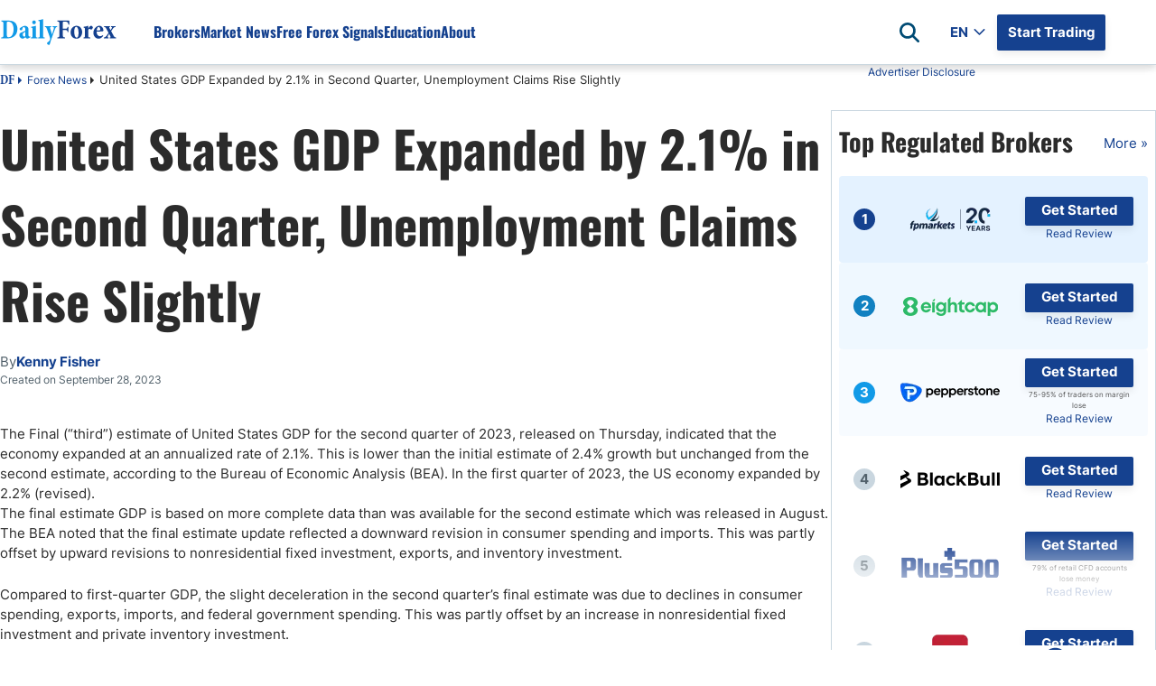

--- FILE ---
content_type: text/html; charset=utf-8
request_url: https://www.dailyforex.com/forex-news/2023/09/forex-news-september-28-2023/201567
body_size: 150982
content:
<!DOCTYPE html><html lang=en dir=ltr><head><link rel=icon href=/favicon-2025.ico type=image/x-icon><script src=https://accounts.google.com/gsi/client async defer></script><title>United States GDP Expanded by 2.1% in Second Quarter</title><meta id=title name=title content="United States GDP Expanded by 2.1% in Second Quarter"><meta id=description name=description content="The final estimate GDP is based on more complete data than was available for the second estimate which was released in August."><link rel=preload as=font href=/css/inter-400-l.woff2 crossorigin=anonymous><link rel=preload as=font href=/css/inter-700-l.woff2 crossorigin=anonymous><link rel=preload as=font href=/css/oswald-700-l.woff2 crossorigin=anonymous><script>getCookie=function(cname){var name=cname+'=';var decodedCookie=decodeURIComponent(document.cookie);var ca=decodedCookie.split(';');for(var i=0;i<ca.length;i++){var c=ca[i];while(c.charAt(0)==' '){c=c.substring(1);}
if(c.indexOf(name)==0){return c.substring(name.length,c.length);}}
return'';};getCookieSubValue=function(cookie,key){var cookieElements=[];cookieElements=cookie.split('&');var keyValue=[];for(i=0;i<cookieElements.length;i++){keyValue=cookieElements[i].split('=');if(keyValue[0]==key){return keyValue[1];}}}
const UUID={New:function(){if(self&&self.crypto&&self.crypto.randomUUID){return self.crypto.randomUUID();}
var d=new Date().getTime();var d2=((typeof performance!=='undefined')&&performance.now&&(performance.now()*1000))||0;return'xxxxxxxx-xxxx-4xxx-yxxx-xxxxxxxxxxxx'.replace(/[xy]/g,function(c){var r=Math.random()*16;if(d>0){r=(d+r)%16|0;d=Math.floor(d/16);}else{r=(d2+r)%16|0;d2=Math.floor(d2/16);}
return(c==='x'?r:(r&0x3|0x8)).toString(16);});},Empty:'00000000-0000-0000-0000-000000000000',};const DateLanguageConfiguration={"English":{"0":"January","1":"February","2":"March","3":"April","4":"May","5":"June","6":"July","7":"August","8":"September","9":"October","10":"November","11":"December"},"Spanish":{"0":"Enero","1":"Febrero","2":"Marzo","3":"Abril","4":"Mayo","5":"Junio","6":"Julio","7":"Agosto","8":"Septiembre","9":"Octubre","10":"Noviembre","11":"Diciembre"},"Arabic":{"0":"يناير","1":"فبراير","2":"مارس","3":"أبريل","4":"مايو","5":"يونيو","6":"يوليو","7":"أغسطس","8":"سبتمبر","9":"أكتوبر","10":"نوفمبر","11":"ديسمبر"},"Italian":{"0":"Gennaio","1":"Febbraio","2":"Marzo","3":"Aprile","4":"Maggio","5":"Giugno","6":"Luglio","7":"Agosto","8":"Settembre","9":"Ottobre","10":"Novembre","11":"Dicembre"},"French":{"0":"Janvier","1":"Février","2":"Mars","3":"Avril","4":"Mai","5":"Juin","6":"Juillet","7":"Août","8":"Septembre","9":"Octobre","10":"Novembre","11":"Décembre"},"Turkish":{"0":"Ocak","1":"Şubat","2":"Mart","3":"Nisan","4":"Mayıs","5":"Haziran","6":"Temmuz","7":"Ağustos","8":"Eylül","9":"Ekim","10":"Kasım","11":"Aralık"},"German":{"0":"Januar","1":"Februar","2":"März","3":"April","4":"Mai","5":"Juni","6":"Juli","7":"August","8":"September","9":"Oktober","10":"November","11":"Dezember"},"Japanese":{"0":"1月","1":"2月","2":"3月","3":"4月","4":"5月","5":"6月","6":"7月","7":"8月","8":"9月","9":"10月","10":"11月","11":"12月"},"Swedish":{"0":"Januari","1":"Februari","2":"Mars","3":"April","4":"Maj","5":"Juni","6":"Juli","7":"Augusti","8":"September","9":"Oktober","10":"November","11":"December"},"Polish":{"0":"Styczeń","1":"Luty","2":"Marzec","3":"Kwiecień","4":"Maj","5":"Czerwiec","6":"Lipiec","7":"Sierpień","8":"Wrzesień","9":"Październik","10":"Listopad","11":"Grudzień"},"Portuguese":{"0":"Janeiro","1":"Fevereiro","2":"Março","3":"Abril","4":"Maio","5":"Junho","6":"Julho","7":"Agosto","8":"Setembro","9":"Outubro","10":"Novembro","11":"Dezembro"}};const PageLanguage='English';const PageLanguageId=1;const BrokerGeoLists=new function(){const listsCfgItems=[];this.push=(cfgItem)=>{if(listsCfgItems.filter(ci=>ci.id===cfgItem.id).length===0){listsCfgItems.push(cfgItem);}};this.get=()=>{return listsCfgItems;};this.any=()=>listsCfgItems.length>0};const DfxProductId=1;const PageId=201567;var DFX={i18n:{}};const vidCookie=getCookie('Visitor Details');var visitorId=getCookieSubValue(vidCookie,'VID')||UUID.New();const detailsId=getCookieSubValue(vidCookie,'DID')||'0';const navigatorObject=typeof(navigator)!=='undefined'?navigator:{userAgent:'',webdriver:false};if(navigatorObject.webdriver===true||/bot|crawl|spider|metrix|google|lighthouse|headless/i.test(navigatorObject.userAgent)){visitorId=UUID.Empty;}
let setCountry=new URLSearchParams(window.location.search).get('setCountry');var ClientConfig={country:{id:0,iso2:'default',isEU:false},ctaConfigs:[],sok:2,isMobile:false,ip:'',};const DrCtaTypes=[{"id":1,"name":"STN"},{"id":2,"name":"SellCurrency"},{"id":3,"name":"BuyCurrency"},{"id":4,"name":"SignalsBoxTradeNow"},{"id":5,"name":"StickyCTA"}];const ClientMetaService={LazyGet:function(){return{ip:ClientConfig.ip,iso2:ClientConfig.country.iso2};}};if((visitorId&&visitorId!==UUID.Empty)||setCountry){const url='/client-config/1/'+visitorId+(setCountry?'?setCountry='+setCountry:'');document.write('<script src="'+url+'"><\/script>');}
const ApiEnvHost=`https://www.dailyforex.com`;var DailyforexAPI="https://apiv2.dailyforex.com";var CookiesDomain=".dailyforex.com";var PopUpSupportLanguages=true;var DFPName=14376;var DFPSetName='DFP NEW ARTILCES WITH SIDEBAR WITH MVBR';var RepeatTime=600;const RatesApiUrl='https://ratesapi.dailyforex.com';const AssetsPrefix='https://www.dailyforex.com';const CONST_MOBILE_MAX_WIDTH=768;var CurrentLanguage='English';const AdvertiserList=[];const PageGeneratedTimestampt=639042757163346331;const TechAssetPath='';const DoorwayMessage=`
Thank you for visiting DailyForex - Forex Trading News Today & Forex Analysis<br />
The page will load shortly.<br />
<br />
We hope you found our site useful and we look forward to helping you again soon!
`;const HomepageBrokerListAmountDesktop=10;const HomepageBrokerListAmountMobile=10;const SidebarBrokerListAmount=10;const IsPremiumContent=false;const AuthCloseRedirectLink="/forex-news/page-1";const ContentId='c09e121a-af2f-11f0-9b28-0e18f1aec9e3';window.dataLayer=window.dataLayer||[];const googleAccount='UA-2015430-1';</script><meta charset=utf-8><meta http-equiv=X-UA-Compatible content="IE=edge"><meta name=viewport content="width=device-width, initial-scale=1, shrink-to-fit=no"><meta http-equiv=Content-Language content=en><meta charset=utf-8><link rel=canonical href=https://www.dailyforex.com/forex-news/2023/09/forex-news-september-28-2023/201567><meta property=og:type content=article><meta property=og:title content="United States GDP Expanded by 2.1% in Second Quarter"><meta property=og:description content="The final estimate GDP is based on more complete data than was available for the second estimate which was released in August."><meta property=og:url content=https://dailyforex.com/forex-news/2023/09/forex-news-september-28-2023/201567><meta property=og:site_name content=DailyForex><meta property=article:publisher content="https://www.facebook.com/DailyForex/"><meta property=og:image content=https://dailyforex.com/files/stockphotos1/currencies/usd/flagusd_228203686.jpg><meta property=og:image:secure_url content=https://dailyforex.com/files/stockphotos1/currencies/usd/flagusd_228203686.jpg><meta property=og:image:width content=1200><meta property=og:image:height content=630><meta name=twitter:card content=summary_large_image><meta name=twitter:description content="The final estimate GDP is based on more complete data than was available for the second estimate which was released in August."><meta name=twitter:title content="United States GDP Expanded by 2.1% in Second Quarter"><meta name=twitter:site content=@daily_forex><meta name=twitter:image content=https://dailyforex.com/files/stockphotos1/currencies/usd/flagusd_228203686.jpg><meta name=twitter:creator content=@daily_forex><link rel=apple-touch-icon-precomposed href=/apple-touch-icon-precomposed.png><link rel=apple-touch-icon-precomposed sizes=72x72 href=/apple-touch-icon-72x72-precomposed.png><link rel=apple-touch-icon-precomposed sizes=76x76 href=/apple-touch-icon-76x76-precomposed.png><link rel=apple-touch-icon-precomposed sizes=114x114 href=/apple-touch-icon-114x114-precomposed.png><link rel=apple-touch-icon-precomposed sizes=120x120 href=/apple-touch-icon-120x120-precomposed.png><link rel=apple-touch-icon-precomposed sizes=144x144 href=/apple-touch-icon-144x144-precomposed.png><link rel=apple-touch-icon-precomposed sizes=152x152 href=/apple-touch-icon-152x152-precomposed.png><script desc=dfp-init.44e55a510f.js>var DFP={RegisteredBanners:[],IsLoaded:!1,ConnectionFits:()=>{let e="undefined"==typeof DFP_Banner?{}:DFP_Banner;if(!1==Object.keys(e||{}).length>0)return!1;var n=navigator.connection||navigator.mozConnection||navigator.webkitConnection;return!n||0==("slow-2g"===n.effectiveType||"2g"===n.effectiveType||"3g"===n.effectiveType)},_displayBanner:(e,n,t)=>{if(void 0!==n){let i=document.createElement("div");i.id=n.id,t.parentElement.insertBefore(i,t),e.display(n.id),null!=document.getElementById(n.id).nextSibling&&"script"==document.getElementById(n.id).nextSibling.nodeName.toLowerCase()&&document.getElementById(n.id).nextSibling.parentNode.removeChild(document.getElementById(n.id).nextSibling)}},_displayInContainer:(e,n,t,i)=>{if(void 0!==n){var d=document.getElementById(t);d&&(d.id=n.id,console.log(googletag),e.display(n.id),null!=document.getElementById(n.id).previousSibling&&"script"==document.getElementById(n.id).previousSibling.nodeName.toLowerCase()&&document.getElementById(n.id).previousSibling.parentNode.removeChild(document.getElementById(n.id).previousSibling),i&&(console.log("refreshing..."),e.pubads().refresh()))}},Ready:()=>{console.log("GPT loaded"),DFP.InitScripts&&DFP.InitScripts()},DisplayRegisteredBanners:(e,n)=>{if(console.log("DisplayRegisteredBanners, isModal: "+n===!0),!0===n||DFP.ConnectionFits())for(let n of DFP.RegisteredBanners)n.dataId?DFP._displayInContainer(e,n.bannerObject,n.dataId,n.refresh):DFP._displayBanner(e,n.bannerObject,n.currentScript);DFP.IsLoaded=!0,DFP.Refresh()},Register:(e,n,t,i)=>{!1===DFP.IsLoaded?void 0!==e&&DFP.RegisteredBanners.push({bannerObject:e,dataId:n,refresh:t,currentScript:i}):n?DFP._displayInContainer(googletag,e,n,t):DFP._displayBanner(googletag,e,i)},DisplayBanner:e=>{DFP.Register(e,void 0,void 0,document.currentScript)},DisplayBannerInContainer:(e,n,t)=>{DFP.Register(e,n,t,document.currentScript)},Refresh:()=>{!0===DFP.IsLoaded&&googletag.pubads().refresh()}};</script><script>var DFP_Banner={};var DFP_Banner={Skyscraper:{id:'dfpdiv-en-skyscraper',style:'width:120px; height:600px;'},Header_Banner:{id:'dfpdiv-en-header'},BNP_Box_1:{id:'dfpdiv-en-fxbnp1'},BNP_Box_2:{id:'dfpdiv-en-fxbnp2'},BNP_Box_3:{id:'dfpdiv-en-fxbnp3'},BNP_Box_4:{id:'dfpdiv-en-fxbnp4'},Sidebar_Banner_Desktop:{id:'dfpdiv-en-sidebar-banner-desktop'},Sidebar_Banner_Mobile:{id:'dfpdiv-en-sidebar-banner-mobile'}};var connectionType='';var connectionTypeUpdateStates=[];var connection=navigator.connection||navigator.mozConnection||navigator.webkitConnection;if(connection){connection.addEventListener('change',()=>{connectionType=connection.effectiveType||'';connectionTypeUpdateStates.push(connection.effectiveType);});connectionType=connection.effectiveType;connectionTypeUpdateStates=[connectionType];}else{console.log('Browser does not support navigator.connection api');}
const onCanShowDfp=()=>{if(DFP.ConnectionFits()){const gptScript=document.createElement('script');gptScript.setAttribute('defer','');gptScript.onload=()=>{DFP.Ready();}
document.head.appendChild(gptScript);gptScript.src='https://securepubads.g.doubleclick.net/tag/js/gpt.js';DFP.InitScripts=()=>{if(DFP.ConnectionFits()){googletag.cmd.push(function(){if(DFP.ConnectionFits()){var mapSkyscraper=googletag.sizeMapping().addSize([1330,0],[120,600]).addSize([0,0],[]).build();var mapHeader=googletag.sizeMapping().addSize([1200,0],[970,90]).addSize([600,0],[0,0]).addSize([350,0],[[320,50]]).addSize([0,0],[]).build();var mapBNP=googletag.sizeMapping().addSize([600,0],[219,66]).addSize([0,0],[219,66]).build();googletag.defineSlot('/1031006/English_Skyscraper',[120,600],'dfpdiv-en-skyscraper').defineSizeMapping(mapSkyscraper).addService(googletag.pubads());googletag.defineSlot('/1031006/English_Responsive_FXBNP_Box_1',[[551,66],[163,66],[219,66]],'dfpdiv-en-fxbnp1').defineSizeMapping(mapBNP).addService(googletag.pubads());googletag.defineSlot('/1031006/English_Responsive_FXBNP_Box_2',[[551,66],[163,66],[219,66]],'dfpdiv-en-fxbnp2').defineSizeMapping(mapBNP).addService(googletag.pubads());googletag.defineSlot('/1031006/English_Responsive_FXBNP_Box_3',[[551,66],[163,66],[219,66]],'dfpdiv-en-fxbnp3').defineSizeMapping(mapBNP).addService(googletag.pubads());googletag.defineSlot('/1031006/English_Responsive_FXBNP_Box_4',[[551,66],[163,66],[219,66]],'dfpdiv-en-fxbnp4').defineSizeMapping(mapBNP).addService(googletag.pubads());googletag.defineSlot('/1031006/English_large_leaderboard_header',[[320,50],[970,90]],'dfpdiv-en-header').defineSizeMapping(mapHeader).addService(googletag.pubads());googletag.defineSlot('/1031006/Sidebar_Banner_Desktop',[300,600],'dfpdiv-en-sidebar-banner-desktop').addService(googletag.pubads());googletag.defineSlot('/1031006/Sidebar_Banner_Mobile',[300,250],'dfpdiv-en-sidebar-banner-mobile').addService(googletag.pubads());var width=window.top.innerWidth>=768?608:window.top.innerWidth;if(width==608){googletag.defineSlot('/1031006/English_popup',[600,425],'dfpdiv-en-popup').addService(googletag.pubads());}else{googletag.defineSlot('/1031006/English_popup',[320,100],'dfpdiv-en-popup').addService(googletag.pubads());}
googletag.pubads().disableInitialLoad();googletag.pubads().enableSingleRequest();googletag.pubads().enableAsyncRendering();googletag.pubads().setTargeting("roadblock","off");googletag.pubads().collapseEmptyDivs();googletag.enableServices();}
DFP.DisplayRegisteredBanners(googletag);});}}}}</script><script defer>function dfprefresh(){DFP.Refresh();}
function DisplayDFP(){dfprefresh();}</script><meta name=robots content=noindex><style desc=masterpage.74d4696402b24df61f39.css>html body{margin:0}html body *{-webkit-box-sizing:border-box;-moz-box-sizing:border-box;box-sizing:border-box}html body .content-body hr,html body .main-content hr,html body .broker-full-description-text hr,html body .head-description hr{border:none;height:1px;color:var(--light-700);background-color:var(--light-700)}html body .content-column img:hover{cursor:pointer}html body .content-column img:hover.no-preview{cursor:default}html body.X7sLpVe29oCus3wGo0fmcSdjTcfmP7W{overflow:hidden}html body.guest .s-header .c-nav__container .auth-state .auth-state-icon.guest{display:flex}html body.guest .s-header .c-nav__container .auth-state .auth-state-icon.member{display:none}html body.member .s-header .c-nav__container .auth-state .auth-state-icon.guest{display:none}html body.member .s-header .c-nav__container .auth-state .auth-state-icon.member{display:flex}html body.guest .s-header .c-nav__container .auth-state,html body.member .s-header .c-nav__container .auth-state{display:flex}:root{--font-noto-sans:sans-serif;--font-sans-serif:sans-serif;--primary--blue-cyan:#129AE7;--primary--blue-egypt:#15418F;--primary--success:#15CF74;--primary--warning:#FFC619;--primary--white:#FFFFFF;--secondary--blue:#58C2F1;--secondary--light-blue:#EEF9FE;--secondary--red:#FF8576;--secondary--green:#47C2B1;--secondary--light-green:#E2F2CB;--secondary-extra--light:#F9F9F9;--secondary--light-yellow:#FFFDDB;--secondary--light:#F0F5F9;--secondary--medium:#C9D6DF;--secondary--dark:#52616B;--secondary--success:#28A745;--secondary-failure:#D62957;--link-hover--transition:.25s linear;--header-height:60px;--header-logo-height:30px;--header-shadow:0 4px 8px rgba(0,0,0,0.08);--header-link--color:#15418F;--header-link-h--margin:0 0 0 50px;--text-darkest:#232323;--gray-extra-light:#F9F9F9}@font-face{font-family:"minion-pro-bold-cond";src:url("/css/MinionPro-BoldCn.otf") format("woff"),url("/css/MinionPro-BoldCn.otf") format("opentype"),url("/css/MinionPro-BoldCn.otf") format("truetype")}.broker-redirect-container{width:100%;height:100vh;display:flex;justify-content:center;align-items:center;background-size:100%;overflow:hidden;font-family:sans-serif}.redirect-popup div{display:block}.loading-container{width:fit-content;text-align:center;position:relative;margin:0 32px;padding-bottom:32px;font-family:"minion-pro-bold-cond",serif !important}#dfx-doorway-popup{height:100%;width:100%;z-index:9999;background-color:hsla(0,0%,100%,.8)}#dfx-doorway-popup .close-btn{display:none}#dfx-doorway-popup .dfx-popup-content{height:100%}#dfx-doorway-popup .dfx-popup-content .redirect-popup{height:100%;flex-direction:column}#dfx-doorway-popup .dfx-popup-content .redirect-popup .loading-text span{font-size:64px !important;animation:moveLettersPopup 2.5s infinite ease-in-out;opacity:0;font-family:"minion-pro-bold-cond",serif !important}#dfx-doorway-popup .dfx-popup-content .redirect-popup .loading-container:before{animation:movingLine 2.5s infinite ease-in-out}.loading-container:before{content:"";position:absolute;width:100%;height:3px;background-color:#129ae7;bottom:0;left:0;border-radius:10px;animation:movingLine 1.5s infinite ease-in-out}@keyframes movingLine{0%{opacity:0;width:0}33.3%,66%{opacity:.8;width:100%}85%{width:0;left:initial;right:0;opacity:1}100%{opacity:0;width:0}}.loading-text{font-size:64px;line-height:6px;display:flex}.loading-text span{transform:translatex(0);position:relative;display:inline-block;float:left}.light{color:#129ae7}.dark{color:#15418f}.loading-text span:nth-child(1){animation-delay:.1s !important}.loading-text span:nth-child(2){animation-delay:.2s !important}.loading-text span:nth-child(3){animation-delay:.3s !important}.loading-text span:nth-child(4){animation-delay:.4s !important}.loading-text span:nth-child(5){animation-delay:.5s !important}.loading-text span:nth-child(6){animation-delay:.6s !important}.loading-text span:nth-child(7){animation-delay:.7s !important}.loading-text span:nth-child(8){animation-delay:.8s !important}.loading-text span:nth-child(9){animation-delay:.9s !important}.loading-text span:nth-child(10){animation-delay:1s !important}@keyframes moveLetters{0%{transform:translateX(-15vw);opacity:0}33.3%,66%{transform:translateX(0);opacity:1}100%{transform:translateX(15vw);opacity:0}}@keyframes moveLettersPopup{0%{transform:translateX(-150px);opacity:0}33.3%,66%{transform:translateX(0);opacity:1}100%{transform:translateX(150px);opacity:0}}#cookie-banner{background:#eee;width:100%;height:28px;position:fixed;bottom:0;left:0;text-align:center;padding-top:2px;z-index:200;display:none;font-size:15px}#cookie-banner .cookies-note{font-size:12px;font-family:Arial,Helvetica,sans-serif;color:#000;line-height:13px}#cookie-banner .cookies-note a{color:blue}#cookie-banner .close-cookie-banner{position:absolute;right:20px;background-color:hsla(0,0%,100%,.6);border:0;border-radius:50%;color:#525151;cursor:pointer;font-family:Arial,sans-serif;font-size:20px;font-weight:400;height:20px;line-height:1;outline:none;padding:0;position:absolute;text-align:center;top:2.5px;transition:transform .2s ease-in-out,background-color .2s ease-in-out;width:20px;z-index:102}#cookie-banner .close-cookie-banner:before{content:"";height:40px;position:absolute;right:-10px;top:-10px;width:40px}#cookie-banner .close-cookie-banner:hover{background-color:#fff;-ms-transform:scale(1.2);transform:scale(1.2)}.notification-popup{width:100%;padding:10px}.notification-popup .notification-head h2{font-weight:700;font-size:18px}.notification-popup .notification-body{font-size:14px}.notification-popup .LazyLoading{width:100%;height:198px}.dynamic-btn{display:block;cursor:pointer;text-decoration:none;text-align:center;background-color:#ffc619;border-radius:2px;padding:9px 16px;box-shadow:0 4px 8px rgba(0,0,0,.08);float:left;margin:5px}.dynamic-btn a{align-items:center;color:#15418f;text-decoration:none;font-style:normal;font-family:var(--font-noto-sans);font-size:17px;text-align:center;font-style:normal;font-weight:600;line-height:145%}.rtl-align .dynamic-btn{float:right}.bg-tw_icon{width:18px;height:17px;background:url("/icons/x-icon.svg");background-size:contain}.bg-user_icon{width:20px;height:24px;background:url("/icons/sprites/css_spritesS3.png") -161px -60px}.bg-waitingp_progress{width:31px;height:31px;background:url("/icons/sprites/css_spritesS3.png") -110px -10px}.bg-add_comment_icon{width:20px;height:21px;background:url("/icons/sprites/css_spritesS3.png") -110px -61px}.bg-arrow_bottom{width:12px;height:8px;background:url("/icons/sprites/css_spritesS3.png") -211px -172px}.bg-arrow_left{width:14px;height:25px;background:url("/icons/sprites/css_spritesS3.png") -211px -10px}.bg-arrow_right{width:14px;height:25px;background:url("/icons/sprites/css_spritesS3.png") -211px -55px}.bg-article_attention_icon{width:20px;height:21px;background:url("/icons/sprites/css_spritesS3.png") -10px -160px}.bg-article_info_icon{width:17px;height:16px;background:url("/icons/sprites/css_spritesS3.png") -245px -49px}.bg-article_publisher__avatar{width:80px;height:80px;background:url("/icons/sprites/css_spritesS3.png") -10px -10px}.bg-calendar_icon{width:18px;height:19px;background:url("/icons/sprites/css_spritesS3.png") -245px -10px}.bg-check_icon{width:18px;height:14px;background:url("/icons/sprites/css_spritesS3.png") -245px -121px}.bg-clocks_icon{width:12px;height:12px;background:url("/icons/sprites/css_spritesS3.png") -211px -201px}.bg-close_icon{width:14px;height:14px;background:url("/icons/sprites/css_spritesS3.png") -211px -100px}.bg-cup_icon{width:20px;height:20px;background:url("/icons/sprites/css_spritesS3.png") -50px -160px}.bg-editorschoice_30x30{width:30px;height:30px;background:url("/icons/sprites/css_spritesS3.png") -10px -110px}.bg-fb_icon{width:11px;height:20px;background:url("/icons/sprites/css_spritesS3.png") -245px -155px}.bg-ic_arrow_grey_collapsed{width:10px;height:18px;background:url("/icons/sprites/css_spritesS3.png") -211px -134px}.bg-ico_chart{width:30px;height:30px;background:url("/icons/sprites/css_spritesS3.png") -60px -110px}.bg-ico_curr{width:30px;height:30px;background:url("/icons/sprites/css_spritesS3.png") -110px -110px}.bg-ico_sig{width:30px;height:30px;background:url("/icons/sprites/css_spritesS3.png") -161px -10px}.bg-in_icon{width:19px;height:19px;background:url("/icons/sprites/css_spritesS3.png") -170px -160px}.bg-mail_icon{width:20px;height:15px;background:url("/icons/sprites/css_spritesS3.png") -171px -201px}.bg-notification_icon{width:20px;height:20px;background:url("/icons/sprites/css_spritesS3.png") -90px -160px}.bg-notification_icon_blue{width:20px;height:20px;background:url("/icons/sprites/css_spritesS3.png") -130px -160px}.bg-phrase_icon{width:24px;height:19px;background:url("/icons/sprites/css_spritesS3.png") -161px -104px}.bg-star_icon_empty{width:20px;height:18px;background:url("/icons/sprites/css_spritesS3.png") -10px -201px}.bg-star_icon_full{width:20px;height:18px;background:url("/icons/sprites/css_spritesS3.png") -50px -201px}.bg-star_icon_half{width:20px;height:18px;background:url("/icons/sprites/css_spritesS3.png") -90px -201px}.bg-toc_icon{width:16px;height:14px;background:url("/icons/sprites/css_spritesS3.png") -245px -195px}.bg-tooltip_icon{width:16px;height:16px;background:url("/icons/sprites/css_spritesS3.png") -245px -85px}.dfx-popup{height:421px;width:608px;inset:12.5vh 0;margin:auto;background-color:#fff;position:fixed}.dfx-popup.hidden{display:none !important}.dfx-popup .close-btn{height:24px;width:24px;position:absolute;top:8px;right:8px;border-radius:50%;border:2px solid #000;background:#fff;cursor:pointer;box-sizing:border-box}.dfx-popup .close-btn>div{height:2px;width:13px;background:#000;position:absolute;top:9.5px;left:4px}.dfx-popup .close-btn .x-line-1{transform:rotate(45deg)}.dfx-popup .close-btn .x-line-2{transform:rotate(135deg)}:root{--desktop-popup-height:421px;--desktop-popup-width:600px;--mobile-popup-height:82px;--mobile-popup-width:100%}#dfp-banner-popup.dfx-popup{height:var(--desktop-popup-height);width:var(--desktop-popup-width);z-index:9999 !important}#dfp-banner-popup.dfx-popup .dfx-popup-content{direction:ltr}@media only screen and (max-width:768px){#dfp-banner-popup.dfx-popup{height:var(--mobile-popup-height);width:var(--mobile-popup-width);position:fixed;inset:unset;bottom:0;background-color:var(--light-600);padding-block:16px;box-sizing:border-box;display:flex;justify-content:center}#dfp-banner-popup.dfx-popup.hide-mobile{display:none}#dfp-banner-popup.dfx-popup .close-btn{right:0;background-color:rgba(0,0,0,0);border:none}#dfp-banner-popup.dfx-popup .dfx-popup-content{height:100%;display:flex;align-items:center}#dfp-banner-popup.dfx-popup .dfx-popup-content iframe{width:320px !important;display:block;height:50px !important}#dfp-banner-popup.dfx-popup .dfx-popup-content iframe iframe img{width:320px;height:50px}}.navbar-banner{text-align:center}.sticky-cta-container{position:fixed;bottom:0;z-index:210;display:flex;justify-content:center;align-items:center;background-color:#93ccff;width:100%;min-height:48px;padding:8px 16px;box-sizing:border-box}.sticky-cta-container .sticky-cta-content{display:flex;column-gap:40px;flex:1;justify-content:center}.sticky-cta-container .sticky-cta-content .cta-text{display:flex;align-items:center;font-weight:600;font-family:oswald,noto-naskh;font-size:17px;text-align:center;color:#2b2b2b}.sticky-cta-container .sticky-cta-content .cta-btn{display:flex;justify-content:center;align-items:center;color:var(--light-white);background-color:var(--main-dark-blue);border-radius:2px;padding:4px 16px;font-weight:700;text-align:center;white-space:nowrap;height:32px;border-radius:2px;box-shadow:0 4px 8px 0 rgba(0,0,0,.08);min-width:120px;text-decoration:none;box-sizing:border-box;font-size:15px}.sticky-cta-container .sticky-cta-content .cta-btn:hover{text-decoration:none}.sticky-cta-container .close-btn{width:12px;height:12px}.sticky-cta-container .close-btn .close-icon{fill:rgba(10,28,46,.5);margin-bottom:2px}.sticky-cta-container .close-btn:hover{cursor:pointer}.sticky-cta-container .close-btn:hover .close-icon{fill:rgba(10,28,46,.8)}.sticky-cta-container.hide{display:none}@media(max-width:768px){.sticky-cta-container .sticky-cta-content{flex-direction:column;align-items:center;row-gap:10px}.sticky-cta-container .sticky-cta-content .cta-text{font-size:15px}.sticky-cta-container .sticky-cta-content .cta-btn{font-size:13px}}.promo-box{box-sizing:border-box;width:100%;padding:16px;display:flex;gap:16px;flex-direction:column;border:1px solid var(--light-700);min-height:288px}.promo-box .promo-body{display:flex;flex-direction:column;gap:16px;justify-content:space-between;height:100%;flex:1}.promo-box .promo-list{display:flex;flex-direction:column;gap:8px}.promo-box .promo-list .promo-item-separator{content:" ";width:100%;height:1px;background-color:var(--light-700)}.promo-box .promo-list .promo-box-broker-item{box-sizing:border-box;padding:8px 24px;display:flex;flex-direction:row;gap:40px;align-items:center}.promo-box .promo-list .promo-box-broker-item a:first-of-type{height:40px}.promo-box .promo-list .promo-box-broker-item a{font-size:12px}.promo-box .promo-list .promo-box-broker-item img{width:110px;height:40px}.promo-box .promo-list .promo-dfp-item iframe{width:100% !important}.promo-box .promo-link{box-sizing:border-box;padding:4px 16px;border:1px solid var(--main-dark-blue);max-width:280px;text-align:center;align-self:center;color:var(--main-dark-blue);font-weight:700;text-decoration:none !important;width:100%}@media(max-width:768px){html[dir=rtl] .promo-box .promo-title{font-size:22px;line-height:32px}}.color-box{border-radius:4px;display:flex;padding:8px 16px;margin-block:16px;column-gap:10px;width:100%}.color-box .icon{min-width:24px;height:24px;background-size:cover;background-position:center;background-repeat:no-repeat}.color-box .content-block{margin-top:2px}.color-box .content-block .title{color:var(--dark-800,#0C0C0C);font-weight:700;display:block}.color-box .content-block .content{display:block;color:var(--dark-800,#0C0C0C)}.color-box .content-block .title+.content{margin-top:8px}.color-box.blue{background-color:rgba(147,204,255,.25)}.color-box.blue.document .icon{background:url("[data-uri]")}.color-box.blue.lock .icon{background:url("[data-uri]")}.color-box.blue.pie_chart .icon{background:url("[data-uri]")}.color-box.blue.dollar_sign .icon{background:url("[data-uri]")}.color-box.blue.shield .icon{background:url("[data-uri]")}.color-box.blue.checkmark .icon{background:url("[data-uri]")}.color-box.red{background-color:rgba(255,235,238,.25)}.color-box.red.exclamation_mark .icon{background:url("[data-uri]")}.color-box.red.balance_scale .icon{background:url("[data-uri]")}.color-box.red.info .icon{background:url("[data-uri]")}.color-box.red.warning_triangle .icon{background:url("[data-uri]")}.color-box.orange{background-color:rgba(255,198,25,.1)}.color-box.orange.star .icon{background:url("[data-uri]")}.color-box.orange.lightbulb .icon{background:url("[data-uri]")}.color-box.orange.handshake .icon{background:url("[data-uri]")}.color-box.orange.clipboard .icon{background:url("[data-uri]")}.color-box.green{background-color:rgba(194,255,194,.1)}.color-box.green.tip .icon{background:url("[data-uri]")}.color-box.green.star .icon{background:url("[data-uri]")}.color-box.green.clipboard .icon{background:url("[data-uri]")}.styledtable-container::before,.styledtable-container::after,.horizontal-scroll-container::before,.horizontal-scroll-container::after{display:none;height:24px;content:" ";background-repeat:no-repeat;background-position:right}.styledtable-container::before,.horizontal-scroll-container::before{background-image:url(/icons/slide-side.svg);margin-bottom:8px}.styledtable-container::after,.horizontal-scroll-container::after{background-image:url(/icons/double_arrow-right.svg);margin-top:8px}.styledtable-container.hide-controls::before,.styledtable-container.hide-controls::after,.horizontal-scroll-container.hide-controls::before,.horizontal-scroll-container.hide-controls::after{display:none}.rtl-align .styledtable-container::before,.rtl-align .styledtable-container::after,.rtl-align .horizontal-scroll-container::before,.rtl-align .horizontal-scroll-container::after{transform:scaleX(-1)}.rtl-align .styledtable-container::before,.rtl-align .horizontal-scroll-container::before{transform:unset;background-position:left}.previewer{--previewer-inline-padding:10px;display:none;position:fixed;z-index:9999;left:0;top:0;width:100%;height:100%;background:hsla(0,0%,100%,.8);justify-content:center;align-items:center;overflow:hidden}.previewer.open{display:flex}.previewer .previewer-content{position:relative;width:max-content;padding-inline:var(--previewer-inline-padding)}.previewer .previewer-content #img-content{transform-origin:center center;transition:transform .2s ease;user-select:none;pointer-events:auto;max-width:none;max-height:none;width:100%}.previewer .close-btn{position:fixed;top:20px;right:30px;font-size:28px;color:rgba(0,0,0,.6117647059);background:rgba(0,0,0,0);border:none;cursor:pointer;z-index:10000}.previewer .close-btn:hover{color:#000}@media(max-width:1024px){.previewer{--previewer-inline-padding:40px}}@media(max-width:768px){.previewer{--previewer-inline-padding:32px}}.search-bar{display:flex;align-items:center;gap:16px;position:relative;order:2}.search-bar .search-open-btn{display:flex;align-items:center;background:none;border:none;cursor:pointer;padding:0}.search-bar .search-open-btn .search-icon-default{width:24px;height:24px}.search-bar .search-active-wrapper{display:none;width:100%;opacity:0;visibility:hidden}.search-bar .search-active-wrapper .search-form{display:flex;gap:16px;align-items:center;width:100%;background-color:var(--light-white);border:1px solid var(--light-700);border-radius:4px;padding-inline:8px;padding-block:12px;max-height:40px}.search-bar .search-active-wrapper .search-form .search-icon-active{width:16px;height:16px}.search-bar .search-active-wrapper .search-form .search-input{flex-grow:1;font-size:12px;font-family:inter,noto-naskh;color:var(--dark-800);padding:0;border:none;outline:none}.search-bar .search-active-wrapper .search-form .search-input::placeholder{color:var(--light-800)}.search-bar .search-active-wrapper .search-form .search-input::-webkit-search-decoration,.search-bar .search-active-wrapper .search-form .search-input::-webkit-search-cancel-button,.search-bar .search-active-wrapper .search-form .search-input::-webkit-search-results-button,.search-bar .search-active-wrapper .search-form .search-input::-webkit-search-results-decoration{-webkit-appearance:none}.search-bar .search-active-wrapper .search-close-btn{width:24px;height:24px;margin-inline-start:16px}.search-bar .search-active-wrapper .search-close-btn:hover{cursor:pointer}.search-bar .search-active-wrapper .search-tooltip{position:absolute;top:calc(100% + 16px);left:50px;background-color:#e6eef9;padding:8px;border-radius:4px;font-size:12px;white-space:nowrap;z-index:10;opacity:0;visibility:hidden;transition:opacity .2s ease,visibility .2s;min-width:267px;text-align:center;color:var(--main-dark-blue)}.search-bar .search-active-wrapper .search-tooltip span{font-size:12px;color:var(--main-dark-blue)}.search-bar .search-active-wrapper .search-tooltip::before{content:"";position:absolute;bottom:100%;left:calc(50% - 16px);border-width:16px;border-style:solid;border-color:rgba(0,0,0,0) rgba(0,0,0,0) #e6eef9 rgba(0,0,0,0)}.search-bar .search-active-wrapper .search-tooltip.is-visible{opacity:1;visibility:visible}.search-bar .search-active-wrapper .search-tooltip.is-visible.warning{background-color:#ffebf0;color:var(--main-error)}.search-bar .search-active-wrapper .search-tooltip.is-visible.warning span{color:var(--main-error)}.search-bar .search-active-wrapper .search-tooltip.is-visible.warning::before{border-color:rgba(0,0,0,0) rgba(0,0,0,0) #ffebf0 rgba(0,0,0,0)}.search-bar.is-active{max-width:560px;width:100%}.search-bar.is-active .search-open-btn{display:none}.search-bar.is-active .search-active-wrapper{display:flex;align-items:center;opacity:1;visibility:visible}html[dir=rtl] .search-bar .search-active-wrapper .search-tooltip{left:unset;right:50px}.expandable-component{margin-bottom:0}.expandable-component .heading-section{display:flex;justify-content:space-between;padding-block:16px;border-bottom:1px solid var(--main-dark-blue);margin-bottom:56px}.expandable-component .heading-section .heading-title{font-weight:700;font-size:18px}.expandable-component .heading-section .expand-icon{display:inline-block;min-width:24px;height:24px;background-size:cover;background-position:center;background-repeat:no-repeat;background:url("[data-uri]");transition:transform .2s ease-in-out}.expandable-component .heading-section:hover{cursor:pointer}.expandable-component .expanded-content{display:none;border-radius:4px;margin-top:24px}.expandable-component.expanded{margin-bottom:56px}.expandable-component.expanded .heading-section{margin-bottom:0}.expandable-component.expanded .heading-section .expand-icon{transform:rotate(180deg)}.expandable-component.expanded .expanded-content{display:block}@media(max-width:768px){.expandable-component .heading-section{padding:12.5px 8px}.expandable-component .heading-section .heading-title{font-size:15px}}</style><style desc=typography-and-palette.207a336b7b728523038a.css>:root{--main-dark-blue:#15418F;--main-transparence:rgba(131,172,226,0.2);--blue-400:#93CCFF;--blue-500:#129AE7;--blue-600:#1181C1;--blue-700:#004B74;--dark-500:#2B2B2B;--dark-600:#1F1F1F;--dark-700:#1B1C1E;--dark-800:#121212;--light-white:#FFFFFF;--light-500:#F9F9F9;--light-600:#F0F5F9;--light-700:#C9D6DF;--light-800:#52616B;--main-success:#28A745;--main-error:#D62957;--main-warning:#FFC619;--gradient-100:rgba(147,204,255,0.25);--gradient-200:rgba(147,204,255,0.15);--gradient-300:rgba(147,204,255,0.08)}h1,h2,h3,h4,span,b,strong,p,li{color:var(--dark-500)}a,span[data-ccp-charstyle=Hyperlink]{color:var(--main-dark-blue)}h1,h2,h3,h4,strong,b{font-weight:700;margin-block-start:0;margin-block-end:0}h1{font-size:56px;line-height:84px}h2{font-size:40px;line-height:150%}h3{font-size:28px;line-height:150%}h4{font-size:24px;line-height:150%}p,span,strong,a,li{font-size:15px;line-height:150%;margin-block-start:0;margin-block-end:0}li{margin-block-end:10px}.caption,.rating-text{font-size:12px;line-height:150%;color:var(--light-800)}.disclaimer{font-size:8px;line-height:150%;text-align:center}@media(max-width:768px){h1{font-size:32px;line-height:41.6px}h2{font-size:24px;line-height:150%}h3{font-size:20px;line-height:150%}h4{font-size:18px;line-height:150%}.disclaimer{font-size:7px;line-height:10.5px}table tbody{font-size:14px;line-height:150%}}@font-face{font-family:"oswald";src:url("/css/oswald-700-l.woff2") format("woff2");font-display:swap;speak:none;font-style:normal;font-weight:bold;font-variant:normal;text-transform:none;line-height:1;text-rendering:optimizeLegibility;-webkit-font-smoothing:subpixel-antialiased;-webkit-font-smoothing:antialiased;-moz-osx-font-smoothing:grayscale;unicode-range:U+0000-00FF,U+0131,U+0152-0153,U+02BB-02BC,U+02C6,U+02DA,U+02DC,U+0304,U+0308,U+0329,U+2000-206F,U+2074,U+20AC,U+2122,U+2191,U+2193,U+2212,U+2215,U+FEFF,U+FFFD}@font-face{font-family:"inter";src:url("/css/inter-400-l.woff2") format("woff2");font-display:swap;speak:none;font-style:normal;font-weight:400;font-variant:normal;text-transform:none;line-height:1;text-rendering:optimizeLegibility;-webkit-font-smoothing:subpixel-antialiased;-webkit-font-smoothing:antialiased;-moz-osx-font-smoothing:grayscale;unicode-range:U+0000-00FF,U+0131,U+0152-0153,U+02BB-02BC,U+02C6,U+02DA,U+02DC,U+0304,U+0308,U+0329,U+2000-206F,U+2074,U+20AC,U+2122,U+2191,U+2193,U+2212,U+2215,U+FEFF,U+FFFD}@font-face{font-family:"inter";src:url("/css/inter-700-l.woff2") format("woff2");font-display:swap;font-weight:700;text-transform:none;line-height:1;text-rendering:optimizeLegibility;-webkit-font-smoothing:subpixel-antialiased;-webkit-font-smoothing:antialiased;-moz-osx-font-smoothing:grayscale;unicode-range:U+0000-00FF,U+0131,U+0152-0153,U+02BB-02BC,U+02C6,U+02DA,U+02DC,U+0304,U+0308,U+0329,U+2000-206F,U+2074,U+20AC,U+2122,U+2191,U+2193,U+2212,U+2215,U+FEFF,U+FFFD}h1,h2,h3,h4{font-family:oswald}p,span,a,li,.caption,.disclaimer,.hmcab{font-family:inter}table td,table th{font-family:inter}table td div,table th div{font-family:inter}</style><svg id=static-header-svg-sprite width=0 height=0 style=display:none xmlns=http://www.w3.org/2000/svg><symbol id=review-popup-close><g clip-path=url(#clip0_1055_13108)><path d="M19 6.41L17.59 5L12 10.59L6.41 5L5 6.41L10.59 12L5 17.59L6.41 19L12 13.41L17.59 19L19 17.59L13.41 12L19 6.41Z" fill=#52616B /></g><defs><clipPath id=clip0_1055_13108><rect width=24 height=24 fill=white /></clipPath></defs></symbol><symbol id=search><g clip-path=url(#clip0_943_493)><path d="M12.5816 6.62415C12.5816 7.9388 12.1548 9.1532 11.4359 10.1385L15.0619 13.7674C15.42 14.1254 15.42 14.7068 15.0619 15.0648C14.7039 15.4229 14.1225 15.4229 13.7645 15.0648L10.1384 11.4359C9.15317 12.1577 7.93877 12.5816 6.62412 12.5816C3.33319 12.5816 0.666656 9.91507 0.666656 6.62415C0.666656 3.33322 3.33319 0.666687 6.62412 0.666687C9.91504 0.666687 12.5816 3.33322 12.5816 6.62415ZM6.62412 10.7485C7.16574 10.7485 7.70206 10.6419 8.20246 10.4346C8.70285 10.2273 9.15752 9.92352 9.54051 9.54054C9.92349 9.15755 10.2273 8.70288 10.4346 8.20249C10.6418 7.70209 10.7485 7.16577 10.7485 6.62415C10.7485 6.08252 10.6418 5.5462 10.4346 5.04581C10.2273 4.54541 9.92349 4.09074 9.54051 3.70776C9.15752 3.32477 8.70285 3.02097 8.20246 2.8137C7.70206 2.60643 7.16574 2.49975 6.62412 2.49975C6.08249 2.49975 5.54617 2.60643 5.04578 2.8137C4.54538 3.02097 4.09071 3.32477 3.70773 3.70776C3.32474 4.09074 3.02094 4.54541 2.81367 5.04581C2.6064 5.5462 2.49972 6.08252 2.49972 6.62415C2.49972 7.16577 2.6064 7.70209 2.81367 8.20249C3.02094 8.70288 3.32474 9.15755 3.70773 9.54054C4.09071 9.92352 4.54538 10.2273 5.04578 10.4346C5.54617 10.6419 6.08249 10.7485 6.62412 10.7485Z" fill=#52616B /></g><defs><clipPath id=clip0_943_493><rect width=16 height=16 fill=white /></clipPath></defs></symbol><symbol id=search-blue><path d="M18.8724 9.93619C18.8724 11.9082 18.2322 13.7298 17.1539 15.2077L22.5929 20.651C23.13 21.1881 23.13 22.0602 22.5929 22.5972C22.0559 23.1343 21.1838 23.1343 20.6467 22.5972L15.2077 17.1539C13.7298 18.2365 11.9082 18.8724 9.93619 18.8724C4.9998 18.8724 1 14.8726 1 9.93619C1 4.9998 4.9998 1 9.93619 1C14.8726 1 18.8724 4.9998 18.8724 9.93619ZM9.93619 16.1228C10.7486 16.1228 11.5531 15.9628 12.3037 15.6519C13.0543 15.341 13.7363 14.8853 14.3108 14.3108C14.8853 13.7363 15.341 13.0543 15.6519 12.3037C15.9628 11.5531 16.1228 10.7486 16.1228 9.93619C16.1228 9.12376 15.9628 8.31928 15.6519 7.56868C15.341 6.81809 14.8853 6.13609 14.3108 5.56161C13.7363 4.98713 13.0543 4.53143 12.3037 4.22052C11.5531 3.90962 10.7486 3.7496 9.93619 3.7496C9.12376 3.7496 8.31928 3.90962 7.56868 4.22052C6.81809 4.53143 6.13609 4.98713 5.56161 5.56161C4.98713 6.13609 4.53143 6.81809 4.22052 7.56868C3.90962 8.31928 3.7496 9.12376 3.7496 9.93619C3.7496 10.7486 3.90962 11.5531 4.22052 12.3037C4.53143 13.0543 4.98713 13.7363 5.56161 14.3108C6.13609 14.8853 6.81809 15.341 7.56868 15.6519C8.31928 15.9628 9.12376 16.1228 9.93619 16.1228Z" fill=#004B74 /></symbol><symbol id=header-blue-chevron-down><path d="M11.8948 15.6052C12.2296 15.9399 12.7731 15.9399 13.1078 15.6052L18.249 10.464C18.5837 10.1293 18.5837 9.58574 18.249 9.25103C17.9143 8.91632 17.3707 8.91632 17.036 9.25103L12.5 13.787L7.96402 9.25371C7.62931 8.919 7.08574 8.919 6.75103 9.25371C6.41632 9.58842 6.41632 10.132 6.75103 10.4667L11.8922 15.6078L11.8948 15.6052Z" fill=#15418F /></symbol><symbol id=location-icon><g clip-path=url(#clip0_590_2001)><path d="M8 1.33337C5.42 1.33337 3.33333 3.42004 3.33333 6.00004C3.33333 9.50004 8 14.6667 8 14.6667C8 14.6667 12.6667 9.50004 12.6667 6.00004C12.6667 3.42004 10.58 1.33337 8 1.33337ZM4.66667 6.00004C4.66667 4.16004 6.16 2.66671 8 2.66671C9.84 2.66671 11.3333 4.16004 11.3333 6.00004C11.3333 7.92004 9.41333 10.7934 8 12.5867C6.61333 10.8067 4.66667 7.90004 4.66667 6.00004Z" fill=#15418F /><path d="M8 7.66671C8.92048 7.66671 9.66667 6.92052 9.66667 6.00004C9.66667 5.07957 8.92048 4.33337 8 4.33337C7.07953 4.33337 6.33333 5.07957 6.33333 6.00004C6.33333 6.92052 7.07953 7.66671 8 7.66671Z" fill=#15418F /></g><defs><clipPath id=clip0_590_2001><rect width=16 height=16 fill=white /></clipPath></defs></symbol><symbol id=right-align-icon><g clip-path=url(#clip0_590_1994)><path d="M6.00003 12H14V10.6667H6.00003V12ZM2.00003 4V5.33333H14V4H2.00003ZM6.00003 8.66667H14V7.33333H6.00003V8.66667Z" fill=#15418F /></g><defs><clipPath id=clip0_590_1994><rect width=16 height=16 fill=white /></clipPath></defs></symbol><symbol id=featured-icon><g clip-path=url(#clip0_590_2008)><path d="M14 2H2.00002C1.26669 2 0.666687 2.6 0.666687 3.33333V12.6667C0.666687 13.4 1.26669 14 2.00002 14H14C14.7334 14 15.3334 13.4 15.3334 12.6667V3.33333C15.3334 2.6 14.7334 2 14 2ZM14 12.6667H2.00002V3.33333H14V12.6667ZM3.33335 6.66667H9.33335V8H3.33335V6.66667ZM3.33335 4.66667H9.33335V6H3.33335V4.66667Z" fill=#15418F /></g><defs><clipPath id=clip0_590_2008><rect width=16 height=16 fill=white /></clipPath></defs></symbol><symbol id=broker-review-stars><g clip-path=url(#clip0_590_2014)><path d="M7.33329 5.92671L7.95996 8.00004H9.83996L8.32663 9.08004L8.94663 11.0867L7.33329 9.86004L5.71996 11.0867L6.33996 9.08004L4.82663 8.00004H6.70663L7.33329 5.92671ZM5.71996 6.66671H0.666626L4.77996 9.60671L3.21996 14.6667L7.33329 11.54L11.4533 14.6667L9.88663 9.60671L14 6.66671H8.94663L7.33329 1.33337L5.71996 6.66671ZM14.24 14.6667L13 10.66L15.7866 8.66671H13.4933L11.44 10.1334L12.4133 13.28L14.24 14.6667ZM11.3333 5.33337L10.12 1.33337L9.42663 3.63337L9.93996 5.33337H11.3333Z" fill=#15418F /></g><defs><clipPath id=clip0_590_2014><rect width=16 height=16 fill=white /></clipPath></defs></symbol><symbol id=list-icon><g clip-path=url(#clip0_600_1533)><path d="M12.6667 3.33333V12.6667H3.33333V3.33333H12.6667ZM13.4 2H2.6C2.26667 2 2 2.26667 2 2.6V13.4C2 13.6667 2.26667 14 2.6 14H13.4C13.6667 14 14 13.6667 14 13.4V2.6C14 2.26667 13.6667 2 13.4 2ZM7.33333 4.66667H11.3333V6H7.33333V4.66667ZM7.33333 7.33333H11.3333V8.66667H7.33333V7.33333ZM7.33333 10H11.3333V11.3333H7.33333V10ZM4.66667 4.66667H6V6H4.66667V4.66667ZM4.66667 7.33333H6V8.66667H4.66667V7.33333ZM4.66667 10H6V11.3333H4.66667V10Z" fill=#15418F /></g><defs><clipPath id=clip0_600_1533><rect width=16 height=16 fill=white /></clipPath></defs></symbol><symbol id=news-icon><g clip-path=url(#clip0_600_1546)><path d="M10.6667 2H3.33333C2.6 2 2 2.6 2 3.33333V12.6667C2 13.4 2.6 14 3.33333 14H12.6667C13.4 14 14 13.4 14 12.6667V5.33333L10.6667 2ZM12.6667 12.6667H3.33333V3.33333H10V6H12.6667V12.6667ZM4.66667 11.3333H11.3333V10H4.66667V11.3333ZM8 4.66667H4.66667V6H8V4.66667ZM4.66667 8.66667H11.3333V7.33333H4.66667V8.66667Z" fill=#15418F /></g><defs><clipPath id=clip0_600_1546><rect width=16 height=16 fill=white /></clipPath></defs></symbol><symbol id=more-news-icon><g clip-path=url(#clip0_606_1555)><path d="M14.6667 3.33325V4.66659H12.6667V6.66659H11.3333V4.66659H9.33333V3.33325H11.3333V1.33325H12.6667V3.33325H14.6667ZM12.6667 12.6666H3.33333V3.33325H7.33333V1.99992H3.33333C2.6 1.99992 2 2.59992 2 3.33325V12.6666C2 13.3999 2.6 13.9999 3.33333 13.9999H12.6667C13.4 13.9999 14 13.3999 14 12.6666V8.66659H12.6667V12.6666ZM10 8.66659V11.3333H11.3333V8.66659H10ZM7.33333 11.3333H8.66667V5.99992H7.33333V11.3333ZM6 11.3333V7.33325H4.66667V11.3333H6Z" fill=#15418F /></g><defs><clipPath id=clip0_606_1555><rect width=16 height=16 fill=white /></clipPath></defs></symbol><symbol id=crypto-icon><g clip-path=url(#clip0_608_1630)><path d="M10 2.66675C7.05333 2.66675 4.66667 5.05341 4.66667 8.00008C4.66667 10.9467 7.05333 13.3334 10 13.3334C12.9467 13.3334 15.3333 10.9467 15.3333 8.00008C15.3333 5.05341 12.9467 2.66675 10 2.66675ZM10 12.0001C7.79333 12.0001 6 10.2067 6 8.00008C6 5.79341 7.79333 4.00008 10 4.00008C12.2067 4.00008 14 5.79341 14 8.00008C14 10.2067 12.2067 12.0001 10 12.0001ZM2 8.00008C2 6.26008 3.11333 4.78008 4.66667 4.23341V2.84008C2.36667 3.43341 0.666666 5.51341 0.666666 8.00008C0.666666 10.4867 2.36667 12.5667 4.66667 13.1601V11.7667C3.11333 11.2201 2 9.74008 2 8.00008Z" fill=#15418F /></g><defs><clipPath id=clip0_608_1630><rect width=16 height=16 fill=white /></clipPath></defs></symbol><symbol id=crypto-analysis><g clip-path=url(#clip0_608_1637)><path d="M13.2534 12.3133C13.5467 11.8466 13.72 11.3066 13.72 10.7199C13.72 9.05992 12.38 7.71992 10.72 7.71992C9.06002 7.71992 7.72002 9.05992 7.72002 10.7199C7.72002 12.3799 9.06002 13.7199 10.7134 13.7199C11.3 13.7199 11.8467 13.5466 12.3067 13.2533L14.3867 15.3333L15.3334 14.3866L13.2534 12.3133ZM10.72 12.3866C9.80002 12.3866 9.05335 11.6399 9.05335 10.7199C9.05335 9.79992 9.80002 9.05325 10.72 9.05325C11.64 9.05325 12.3867 9.79992 12.3867 10.7199C12.3867 11.6399 11.64 12.3866 10.72 12.3866ZM10.48 6.71992C9.98669 6.73325 9.51335 6.83992 9.08002 7.01992L8.71335 6.46659L6.18002 10.5866L4.17335 8.23992L1.75335 12.1133L0.666687 11.3333L4.00002 5.99992L6.00002 8.33325L8.66669 3.99992L10.48 6.71992ZM12.2067 7.05325C11.78 6.86659 11.32 6.75325 10.84 6.72659L14.2534 1.33325L15.3334 2.11992L12.2067 7.05325Z" fill=#15418F /></g><defs><clipPath id=clip0_608_1637><rect width=16 height=16 fill=white /></clipPath></defs></symbol><symbol id=crypto-education><g clip-path=url(#clip0_608_1644)><path d="M8 6.00008C9.47333 6.00008 10.6667 4.80675 10.6667 3.33341C10.6667 1.86008 9.47333 0.666748 8 0.666748C6.52667 0.666748 5.33333 1.86008 5.33333 3.33341C5.33333 4.80675 6.52667 6.00008 8 6.00008ZM8 2.00008C8.73333 2.00008 9.33333 2.60008 9.33333 3.33341C9.33333 4.06675 8.73333 4.66675 8 4.66675C7.26667 4.66675 6.66667 4.06675 6.66667 3.33341C6.66667 2.60008 7.26667 2.00008 8 2.00008ZM8 7.70008C6.42667 6.23341 4.32 5.33341 2 5.33341V12.6667C4.32 12.6667 6.42667 13.5667 8 15.0334C9.57333 13.5734 11.68 12.6667 14 12.6667V5.33341C11.68 5.33341 9.57333 6.23341 8 7.70008ZM12.6667 11.4201C10.98 11.6467 9.38 12.2867 8 13.3001C6.62667 12.2867 5.02 11.6401 3.33333 11.4134V6.78008C4.73333 7.03341 6.03333 7.68008 7.09333 8.66675L8 9.52008L8.90667 8.67341C9.96667 7.68675 11.2667 7.04008 12.6667 6.78675V11.4201Z" fill=#15418F /></g><defs><clipPath id=clip0_608_1644><rect width=16 height=16 fill=white /></clipPath></defs></symbol><symbol id=resources-icon><g clip-path=url(#clip0_608_1720)><path d="M2 8.66675H3.33333V7.33341H2V8.66675ZM2 11.3334H3.33333V10.0001H2V11.3334ZM2 6.00008H3.33333V4.66675H2V6.00008ZM4.66667 8.66675H14V7.33341H4.66667V8.66675ZM4.66667 11.3334H14V10.0001H4.66667V11.3334ZM4.66667 4.66675V6.00008H14V4.66675H4.66667ZM2 8.66675H3.33333V7.33341H2V8.66675ZM2 11.3334H3.33333V10.0001H2V11.3334ZM2 6.00008H3.33333V4.66675H2V6.00008ZM4.66667 8.66675H14V7.33341H4.66667V8.66675ZM4.66667 11.3334H14V10.0001H4.66667V11.3334ZM4.66667 4.66675V6.00008H14V4.66675H4.66667Z" fill=#15418F /></g><defs><clipPath id=clip0_608_1720><rect width=16 height=16 fill=white /></clipPath></defs></symbol><symbol id=ebooks-icon><g clip-path=url(#clip0_614_1728)><path d="M11.3333 2H4.66668C3.93334 2 3.33334 2.6 3.33334 3.33333V14L8.00001 12L12.6667 14V3.33333C12.6667 2.6 12.0667 2 11.3333 2ZM11.3333 12L8.00001 10.5467L4.66668 12V3.33333H11.3333V12Z" fill=#15418F /></g><defs><clipPath id=clip0_614_1728><rect width=16 height=16 fill=white /></clipPath></defs></symbol><symbol id=trading-guides><g clip-path=url(#clip0_614_1736)><path d="M6 11.3333H4.66667V6.66667H6V11.3333ZM8.66667 11.3333H7.33333V4.66667H8.66667V11.3333ZM11.3333 11.3333H10V8.66667H11.3333V11.3333ZM12.6667 12.6667H3.33333V3.33333H12.6667V12.6667ZM12.6667 2H3.33333C2.6 2 2 2.6 2 3.33333V12.6667C2 13.4 2.6 14 3.33333 14H12.6667C13.4 14 14 13.4 14 12.6667V3.33333C14 2.6 13.4 2 12.6667 2Z" fill=#15418F /></g><defs><clipPath id=clip0_614_1736><rect width=16 height=16 fill=white /></clipPath></defs></symbol><symbol id=learn-forex><g clip-path=url(#clip0_614_1742)><path d="M7.99996 2L0.666626 6L3.33329 7.45333V11.4533L7.99996 14L12.6666 11.4533V7.45333L14 6.72667V11.3333H15.3333V6L7.99996 2ZM12.5466 6L7.99996 8.48L3.45329 6L7.99996 3.52L12.5466 6ZM11.3333 10.66L7.99996 12.48L4.66663 10.66V8.18L7.99996 10L11.3333 8.18V10.66Z" fill=#15418F /></g><defs><clipPath id=clip0_614_1742><rect width=16 height=16 fill=white /></clipPath></defs></symbol><symbol id=guest-icon><path d="M7.80008 22.8C8.93341 21.9333 10.2001 21.25 11.6001 20.75C13.0001 20.25 14.4667 20 16.0001 20C17.5334 20 19.0001 20.25 20.4001 20.75C21.8001 21.25 23.0667 21.9333 24.2001 22.8C24.9779 21.8888 25.5834 20.8555 26.0167 19.7C26.4501 18.5444 26.6667 17.3111 26.6667 16C26.6667 13.0444 25.6279 10.5277 23.5501 8.44996C21.4723 6.37218 18.9556 5.33329 16.0001 5.33329C13.0445 5.33329 10.5279 6.37218 8.45008 8.44996C6.3723 10.5277 5.33341 13.0444 5.33341 16C5.33341 17.3111 5.55008 18.5444 5.98341 19.7C6.41675 20.8555 7.0223 21.8888 7.80008 22.8ZM16.0001 17.3333C14.689 17.3333 13.5834 16.8833 12.6834 15.9833C11.7834 15.0833 11.3334 13.9777 11.3334 12.6666C11.3334 11.3555 11.7834 10.25 12.6834 9.34996C13.5834 8.44996 14.689 7.99996 16.0001 7.99996C17.3112 7.99996 18.4167 8.44996 19.3167 9.34996C20.2167 10.25 20.6667 11.3555 20.6667 12.6666C20.6667 13.9777 20.2167 15.0833 19.3167 15.9833C18.4167 16.8833 17.3112 17.3333 16.0001 17.3333ZM16.0001 29.3333C14.1556 29.3333 12.4223 28.9833 10.8001 28.2833C9.17786 27.5833 7.76675 26.6333 6.56675 25.4333C5.36675 24.2333 4.41675 22.8222 3.71675 21.2C3.01675 19.5777 2.66675 17.8444 2.66675 16C2.66675 14.1555 3.01675 12.4222 3.71675 10.8C4.41675 9.17774 5.36675 7.76663 6.56675 6.56663C7.76675 5.36663 9.17786 4.41663 10.8001 3.71663C12.4223 3.01663 14.1556 2.66663 16.0001 2.66663C17.8445 2.66663 19.5779 3.01663 21.2001 3.71663C22.8223 4.41663 24.2334 5.36663 25.4334 6.56663C26.6334 7.76663 27.5834 9.17774 28.2834 10.8C28.9834 12.4222 29.3334 14.1555 29.3334 16C29.3334 17.8444 28.9834 19.5777 28.2834 21.2C27.5834 22.8222 26.6334 24.2333 25.4334 25.4333C24.2334 26.6333 22.8223 27.5833 21.2001 28.2833C19.5779 28.9833 17.8445 29.3333 16.0001 29.3333ZM16.0001 26.6666C17.1779 26.6666 18.289 26.4944 19.3334 26.15C20.3779 25.8055 21.3334 25.3111 22.2001 24.6666C21.3334 24.0222 20.3779 23.5277 19.3334 23.1833C18.289 22.8388 17.1779 22.6666 16.0001 22.6666C14.8223 22.6666 13.7112 22.8388 12.6667 23.1833C11.6223 23.5277 10.6667 24.0222 9.80008 24.6666C10.6667 25.3111 11.6223 25.8055 12.6667 26.15C13.7112 26.4944 14.8223 26.6666 16.0001 26.6666ZM16.0001 14.6666C16.5779 14.6666 17.0556 14.4777 17.4334 14.1C17.8112 13.7222 18.0001 13.2444 18.0001 12.6666C18.0001 12.0888 17.8112 11.6111 17.4334 11.2333C17.0556 10.8555 16.5779 10.6666 16.0001 10.6666C15.4223 10.6666 14.9445 10.8555 14.5667 11.2333C14.189 11.6111 14.0001 12.0888 14.0001 12.6666C14.0001 13.2444 14.189 13.7222 14.5667 14.1C14.9445 14.4777 15.4223 14.6666 16.0001 14.6666Z" fill=#15418F /></symbol><symbol id=member-icon><path d="M23.1502 22.41C22.0452 20.49 19.9702 19.2 17.6002 19.2H14.4002C12.0302 19.2 9.9552 20.49 8.8502 22.41C10.6102 24.37 13.1602 25.6 16.0002 25.6C18.8402 25.6 21.3902 24.365 23.1502 22.41ZM3.2002 16C3.2002 8.92995 8.9302 3.19995 16.0002 3.19995C23.0702 3.19995 28.8002 8.92995 28.8002 16C28.8002 23.07 23.0702 28.8 16.0002 28.8C8.9302 28.8 3.2002 23.07 3.2002 16ZM16.0002 16.8C17.9902 16.8 19.6002 15.19 19.6002 13.2C19.6002 11.21 17.9902 9.59995 16.0002 9.59995C14.0102 9.59995 12.4002 11.21 12.4002 13.2C12.4002 15.19 14.0102 16.8 16.0002 16.8Z" fill=#15418F /></symbol></svg> <svg id=static-footer-svg-sprite width=0 height=0 style=display:none xmlns=http://www.w3.org/2000/svg><symbol id=review-popup-close><g clip-path=url(#clip0_1055_13108)><path d="M19 6.41L17.59 5L12 10.59L6.41 5L5 6.41L10.59 12L5 17.59L6.41 19L12 13.41L17.59 19L19 17.59L13.41 12L19 6.41Z" fill=#52616B /></g><defs><clipPath id=clip0_1055_13108><rect width=24 height=24 fill=white /></clipPath></defs></symbol><symbol id=search><g clip-path=url(#clip0_943_493)><path d="M12.5816 6.62415C12.5816 7.9388 12.1548 9.1532 11.4359 10.1385L15.0619 13.7674C15.42 14.1254 15.42 14.7068 15.0619 15.0648C14.7039 15.4229 14.1225 15.4229 13.7645 15.0648L10.1384 11.4359C9.15317 12.1577 7.93877 12.5816 6.62412 12.5816C3.33319 12.5816 0.666656 9.91507 0.666656 6.62415C0.666656 3.33322 3.33319 0.666687 6.62412 0.666687C9.91504 0.666687 12.5816 3.33322 12.5816 6.62415ZM6.62412 10.7485C7.16574 10.7485 7.70206 10.6419 8.20246 10.4346C8.70285 10.2273 9.15752 9.92352 9.54051 9.54054C9.92349 9.15755 10.2273 8.70288 10.4346 8.20249C10.6418 7.70209 10.7485 7.16577 10.7485 6.62415C10.7485 6.08252 10.6418 5.5462 10.4346 5.04581C10.2273 4.54541 9.92349 4.09074 9.54051 3.70776C9.15752 3.32477 8.70285 3.02097 8.20246 2.8137C7.70206 2.60643 7.16574 2.49975 6.62412 2.49975C6.08249 2.49975 5.54617 2.60643 5.04578 2.8137C4.54538 3.02097 4.09071 3.32477 3.70773 3.70776C3.32474 4.09074 3.02094 4.54541 2.81367 5.04581C2.6064 5.5462 2.49972 6.08252 2.49972 6.62415C2.49972 7.16577 2.6064 7.70209 2.81367 8.20249C3.02094 8.70288 3.32474 9.15755 3.70773 9.54054C4.09071 9.92352 4.54538 10.2273 5.04578 10.4346C5.54617 10.6419 6.08249 10.7485 6.62412 10.7485Z" fill=#52616B /></g><defs><clipPath id=clip0_943_493><rect width=16 height=16 fill=white /></clipPath></defs></symbol><symbol id=search-blue><path d="M18.8724 9.93619C18.8724 11.9082 18.2322 13.7298 17.1539 15.2077L22.5929 20.651C23.13 21.1881 23.13 22.0602 22.5929 22.5972C22.0559 23.1343 21.1838 23.1343 20.6467 22.5972L15.2077 17.1539C13.7298 18.2365 11.9082 18.8724 9.93619 18.8724C4.9998 18.8724 1 14.8726 1 9.93619C1 4.9998 4.9998 1 9.93619 1C14.8726 1 18.8724 4.9998 18.8724 9.93619ZM9.93619 16.1228C10.7486 16.1228 11.5531 15.9628 12.3037 15.6519C13.0543 15.341 13.7363 14.8853 14.3108 14.3108C14.8853 13.7363 15.341 13.0543 15.6519 12.3037C15.9628 11.5531 16.1228 10.7486 16.1228 9.93619C16.1228 9.12376 15.9628 8.31928 15.6519 7.56868C15.341 6.81809 14.8853 6.13609 14.3108 5.56161C13.7363 4.98713 13.0543 4.53143 12.3037 4.22052C11.5531 3.90962 10.7486 3.7496 9.93619 3.7496C9.12376 3.7496 8.31928 3.90962 7.56868 4.22052C6.81809 4.53143 6.13609 4.98713 5.56161 5.56161C4.98713 6.13609 4.53143 6.81809 4.22052 7.56868C3.90962 8.31928 3.7496 9.12376 3.7496 9.93619C3.7496 10.7486 3.90962 11.5531 4.22052 12.3037C4.53143 13.0543 4.98713 13.7363 5.56161 14.3108C6.13609 14.8853 6.81809 15.341 7.56868 15.6519C8.31928 15.9628 9.12376 16.1228 9.93619 16.1228Z" fill=#004B74 /></symbol><symbol id=logo-colored><g clip-path=url(#clip0_3634_382)><path d="M0.359977 3.36575V5.0921C3.75292 5.40598 4.16419 5.77218 4.16419 10.2188V30.098C4.16419 34.4924 3.70152 34.9632 0.00012207 35.2248V36.9511H11.5156C17.3247 36.9511 21.9514 35.6433 25.3958 32.6614C28.7887 29.7318 30.9479 25.2852 30.9479 18.8506C30.9479 14.09 29.2514 10.3758 27.0409 7.91704C24.1106 4.67359 19.6895 3.36575 13.6233 3.36575H0.359977ZM10.7444 8.59711C10.7444 6.97539 10.8473 6.243 11.2071 5.92912C11.567 5.66755 12.2867 5.40598 13.5719 5.40598C16.1937 5.40598 18.5071 6.29531 20.3578 8.38786C22.3113 10.6373 23.5965 14.5086 23.5965 19.7922C23.5965 29.8365 19.2782 34.8062 14.1374 34.8062C11.567 34.8062 10.7444 33.603 10.7444 30.098V8.59711Z" fill=#129AE7 /><path d="M55.7704 34.7539L55.3078 33.1322C54.8965 33.2892 54.3824 33.4461 53.7655 33.4461C52.8402 33.4461 52.1205 32.7137 52.1205 30.4119V21.0478C52.1205 18.589 51.6578 16.4965 49.9099 14.9794C48.6247 13.8808 47.031 13.2007 44.9233 13.2007C41.8902 13.6715 38.7029 15.5025 36.698 16.915C35.567 17.752 35.0015 18.4844 35.0015 19.3214C35.0015 20.7862 36.9036 21.8325 38.2402 21.8325C39.1656 21.8325 39.7825 21.414 40.0909 20.1584C40.4508 18.4844 40.8621 17.3335 41.3761 16.6534C41.9416 15.921 42.4557 15.6595 43.2268 15.6595C44.7177 15.6595 46.0029 17.2289 46.0029 20.2631V22.4079C44.8205 23.5065 40.6564 24.919 38.2916 25.8606C35.7726 26.9069 34.6417 28.3717 34.6417 31.0397C34.6417 34.1262 37.1092 37.5789 41.2219 37.5789C42.4557 37.5789 44.7691 35.8525 46.3113 34.7016C46.517 35.2771 46.8254 35.8525 47.5451 36.4803C48.162 37.1081 49.1388 37.5789 50.3726 37.5789L55.7704 34.7539ZM46.0029 32.8706C45.4374 33.3938 44.9233 33.603 44.2036 33.603C42.867 33.603 41.1191 32.2429 41.1191 29.7318C41.1191 27.9008 41.8388 27.0638 43.2782 26.1745C44.2036 25.599 45.1289 25.0236 46.0029 24.5005V32.8706Z" fill=#129AE7 /><path d="M62.6347 10.2711C64.6396 10.2711 66.1304 8.59711 66.1304 6.66151C66.1304 4.62128 64.6396 3.10418 62.6861 3.10418C60.8354 3.10418 59.2417 4.62128 59.2417 6.66151C59.2417 8.59711 60.8354 10.2711 62.6347 10.2711ZM69.2149 36.9511V35.3294C66.3875 35.0155 66.1304 34.7539 66.1304 31.2489V13.2007C63.1487 14.09 60.0128 14.7701 57.1854 15.1363V16.6011C59.6016 17.1242 59.8586 17.2289 59.8586 20.4723V31.2489C59.8586 34.8062 59.5502 35.0155 56.8769 35.3294V36.9511H69.2149Z" fill=#129AE7 /><path d="M83.0542 36.9511V35.3294C80.2267 35.0155 79.9697 34.8063 79.9697 31.3012V0.697754C77.0908 1.53477 73.5951 2.21485 70.819 2.52873V3.9412C73.5951 4.30739 73.6979 4.51665 73.6979 7.65547V31.3012C73.6979 34.6493 73.4922 34.9632 70.6648 35.3294V36.9511H83.0542Z" fill=#129AE7 /><path d="M106.792 13.8285H98.1549V15.3979C100.674 15.7641 101.034 16.3395 100.52 18.2751C99.543 21.7278 98.3092 25.8606 97.024 29.6795L93.5282 18.2228C92.9627 16.2872 92.9627 15.7118 95.4303 15.3979V13.8285H83.4522V15.3979C85.5599 15.6595 86.074 16.2872 86.9993 18.589C88.0275 21.1001 90.5465 28.2147 93.1169 36.1141C93.4254 37.0034 93.5796 37.7358 93.4768 38.4682C93.3226 39.096 92.9627 39.8284 92.3972 41.0316C91.6261 42.3917 90.5465 43.2287 88.85 44.2227C87.8219 44.8505 87.462 45.3736 87.462 46.2106C87.462 47.8323 89.5184 49.2971 90.9578 49.2971C91.8831 49.2971 92.5 48.9309 92.8599 47.7277C93.5282 45.2167 94.505 41.8686 97.538 33.4461C100.263 26.0699 101.651 22.1987 102.884 19.1645C104.015 16.3395 104.427 15.8164 106.792 15.3979V13.8285Z" fill=#129AE7 /><path d="M130.317 10.8989C130.06 7.91701 129.854 4.20274 129.803 3.36572H107.337V5.03976C110.627 5.35364 111.09 5.77215 111.09 10.1665V30.0457C111.09 34.4923 110.627 34.9109 107.337 35.2247V36.9511H121.937V35.2247C118.03 34.9109 117.67 34.44 117.67 29.9934V21.257H121.629C125.69 21.257 126.153 21.6232 126.77 25.2328H128.466V15.084H126.77C126.153 18.4321 125.69 18.7982 121.629 18.7982H117.67V7.28924C117.67 5.61521 117.927 5.45827 119.521 5.45827H121.783C124.508 5.45827 125.896 5.77215 126.821 6.92305C127.644 7.96932 128.106 9.27716 128.62 11.1605L130.317 10.8989Z" fill=#15418F /><path d="M143.791 13.2007C138.547 13.2007 132.532 17.2812 132.532 25.9129C132.532 31.5628 136.131 37.5788 143.585 37.5788C149.24 37.5788 154.535 33.3938 154.535 24.9189C154.535 18.6936 150.371 13.2007 143.791 13.2007ZM143.071 15.1886C145.95 15.1886 147.595 19.426 147.595 26.436C147.595 34.1262 145.796 35.5909 144.048 35.5909C141.117 35.5909 139.472 30.6211 139.472 24.0819C139.472 18.0659 141.169 15.1886 143.071 15.1886Z" fill=#15418F /><path d="M166.18 18.589V13.1484C163.506 14.09 160.473 14.7701 157.389 15.1363V16.5488C159.651 17.1242 159.908 17.3858 159.908 20.1584V31.6674C159.908 34.7539 159.599 35.0678 156.978 35.3294V36.9511H169.933V35.3294C166.437 35.0678 166.18 34.8585 166.18 31.6674V21.3093C167.002 19.3214 167.825 19.0075 168.699 19.0075C169.47 19.0075 170.035 19.3737 170.806 20.0538C171.166 20.3677 171.629 20.4723 172.297 20.2107C173.531 19.7399 174.765 18.2751 174.765 16.4441C174.765 14.6655 173.48 13.2007 171.732 13.2007C169.675 13.2007 167.928 15.3979 166.283 18.589H166.18Z" fill=#15418F /><path d="M193.846 30.8304C192.201 32.2952 190.658 32.9752 188.551 32.9752C185.158 32.9752 182.228 29.9934 182.125 24.3958C186.803 24.1866 192.869 23.7157 193.589 23.5588C194.771 23.3495 194.977 22.7741 194.977 21.6232C194.977 17.3858 191.687 13.2007 187.111 13.2007H187.06C184.284 13.2007 181.662 14.7701 179.709 16.8626C177.909 18.6936 176.059 22.0417 176.059 26.436C176.059 32.3475 179.709 37.5788 186.186 37.5788C188.294 37.5788 191.995 36.4279 194.771 32.1382L193.846 30.8304ZM186.186 15.2409C188.037 15.2409 189.065 18.0135 189.065 20.6292C189.065 21.5709 188.808 21.8324 187.934 21.8324C186.083 21.8848 184.335 21.9371 182.33 21.9894C182.639 18.0135 184.387 15.2409 186.186 15.2409Z" fill=#15418F /><path d="M219.251 36.9511V35.3294C217.194 35.1724 216.012 34.5447 214.367 31.5105L209.894 23.4018C211.539 20.9431 212.568 19.426 213.75 17.9612C215.292 16.1303 215.961 15.7117 218.377 15.3979V13.8285H209.637V15.3979C211.488 15.6594 211.899 16.1303 211.128 17.5427C210.563 18.589 209.894 20.0015 208.815 21.6232L206.656 17.5427C205.936 16.1303 206.039 15.7117 207.735 15.3979V13.8285H196.374V15.3979C198.79 15.7117 199.459 16.3395 200.795 18.8506L204.908 26.5407C203.417 28.7902 202.08 30.8827 201.001 32.2952C199.356 34.3877 198.276 34.9632 195.86 35.3294V36.9511H204.908V35.3294C202.903 35.0155 202.697 34.5447 203.468 33.0276C204.291 31.4058 205.062 29.7841 206.039 28.3716L208.352 32.9752C209.123 34.5447 209.072 35.1201 207.067 35.3294V36.9511H219.251Z" fill=#15418F /></g><defs><clipPath id=clip0_3634_382><rect width=220 height=48.6047 fill=white transform="translate(0 0.697754)" /></clipPath></defs></symbol><symbol id=fb-icon><path fill-rule=evenodd clip-rule=evenodd d="M6 6.30225V4.51631C6 3.71006 6.17813 3.30225 7.42969 3.30225H9V0.302246H6.37969C3.16875 0.302246 2.10938 1.77412 2.10938 4.30068V6.30225H0V9.30225H2.10938V18.3022H6V9.30225H8.64375L9 6.30225H6Z" fill=#52616B /></symbol><symbol id=x-icon><path d="M0.428358 0.302246L7.37796 10.2303L0.384472 18.3022H1.95842L8.08121 11.2351L13.0282 18.3022H18.3845L11.0439 7.81575L17.5533 0.302246H15.9794L10.3406 6.81091L5.78458 0.302246H0.428358ZM2.74297 1.54095H5.20363L16.0695 17.0634H13.6088L2.74297 1.54095Z" fill=#52616B /></symbol><symbol id=linkedin-icon><path d="M4.7868 18.3022H1.05019V6.28885H4.7868V18.3022ZM2.93859 4.64153C2.3493 4.64153 1.84037 4.42725 1.4118 3.99867C0.983228 3.5701 0.768944 3.06118 0.768944 2.47189C0.768944 1.8826 0.983228 1.37368 1.4118 0.945103C1.84037 0.516529 2.3493 0.302246 2.93859 0.302246C3.52787 0.302246 4.0368 0.516529 4.46537 0.945103C4.89395 1.37368 5.10823 1.8826 5.10823 2.47189C5.10823 3.06118 4.89395 3.5701 4.46537 3.99867C4.0368 4.42725 3.52787 4.64153 2.93859 4.64153ZM18.7689 18.3022H15.0323V12.4362C15.0323 12.088 15.0256 11.8 15.0122 11.5723C14.9989 11.3447 14.9587 11.0701 14.8917 10.7487C14.8247 10.4272 14.731 10.1728 14.6105 9.98528C14.4899 9.79778 14.3024 9.63037 14.048 9.48305C13.7935 9.33573 13.4788 9.26207 13.1038 9.26207C12.2198 9.26207 11.6239 9.54331 11.3158 10.1058C11.0078 10.6683 10.8538 11.4183 10.8538 12.3558V18.3022H7.11716V6.28885H10.7332V7.93617H10.7734C11.0413 7.40046 11.4832 6.93841 12.0993 6.55001C12.7154 6.16162 13.452 5.96742 14.3091 5.96742C15.2198 5.96742 15.9765 6.10805 16.5792 6.3893C17.1819 6.67055 17.6372 7.08572 17.9453 7.63484C18.2533 8.18395 18.4676 8.77992 18.5881 9.42278C18.7087 10.0656 18.7689 10.829 18.7689 11.713V18.3022Z" fill=#52616B /></symbol><symbol id=telegram-icon><path d="M21.5566 1.97081L18.301 17.1954C18.0457 18.2805 17.4552 18.5678 16.5296 18.0571L11.5984 14.4186L9.20462 16.7166C8.88544 17.0358 8.55032 17.1954 8.19922 17.1954L8.58223 12.1684L17.7265 3.93372C17.95 3.7103 17.95 3.58263 17.7265 3.55072C17.535 3.48688 17.3276 3.53476 17.1041 3.69434L5.80543 10.8279L0.922086 9.29583C0.379491 9.13624 0.124154 8.89686 0.156072 8.57769C0.187989 8.25851 0.523117 7.98722 1.16147 7.7638L20.1682 0.390906C20.647 0.231319 21.03 0.287173 21.3172 0.558472C21.6045 0.82977 21.6843 1.30055 21.5566 1.97081Z" fill=#52616B /></symbol><symbol id=youtube-icon><path fill-rule=evenodd clip-rule=evenodd d="M23.8442 4.27607C23.8442 2.16641 22.2924 0.46931 20.375 0.46931C17.7777 0.347418 15.1289 0.300537 12.4239 0.300537C12.2832 0.300537 12.1426 0.300537 12.0019 0.300537C11.8613 0.300537 11.7207 0.300537 11.58 0.300537C8.87964 0.300537 6.22615 0.347418 3.62892 0.46931C1.71615 0.46931 0.164378 2.17579 0.164378 4.28545C0.0471741 5.95442 -0.00439548 7.62339 0.000292671 9.29237C-0.00439548 10.9613 0.0471741 12.6303 0.15969 14.304C0.15969 16.4136 1.71147 18.1248 3.62423 18.1248C6.35273 18.2514 9.15156 18.3076 11.9973 18.303C14.8477 18.3123 17.6371 18.2561 20.3703 18.1248C22.2877 18.1248 23.8395 16.4136 23.8395 14.304C23.952 12.6303 24.0036 10.9613 23.9989 9.28768C24.0083 7.61871 23.9567 5.94973 23.8442 4.27607ZM9.70472 13.8914V4.67923L16.5025 9.28298L9.70472 13.8914Z" fill=#52616B /></symbol><symbol id=up-bottom-icon><path d="M24.9091 14.2421C25.2728 14.6057 25.4546 15.0401 25.4546 15.5451C25.4546 16.0502 25.2728 16.4845 24.9091 16.8482C24.5455 17.2118 24.0809 17.3936 23.5152 17.3936C22.9495 17.3936 22.4849 17.2118 22.1213 16.8482L17.3334 11.8179V24.7876C17.3334 25.3128 17.1415 25.7572 16.7576 26.1209C16.3738 26.4845 15.9192 26.6663 15.394 26.6663C14.8687 26.6663 14.4142 26.4845 14.0303 26.1209C13.6465 25.7572 13.4546 25.3128 13.4546 24.7876V11.8179L8.66671 16.8482C8.30307 17.2118 7.83843 17.3936 7.27277 17.3936C6.70711 17.3936 6.24247 17.2118 5.87883 16.8482C5.51519 16.4845 5.33337 16.0502 5.33337 15.5451C5.33337 15.0401 5.51519 14.6057 5.87883 14.2421L14 5.87846C14.3637 5.51482 14.8283 5.33301 15.394 5.33301C15.9596 5.33301 16.4243 5.51482 16.7879 5.87846L24.9091 14.2421Z" fill=#15418F /></symbol><symbol id=instagram-icon><path d="M10.0022 5.17462C7.16453 5.17462 4.87563 7.46403 4.87563 10.3024C4.87563 13.1407 7.16453 15.4301 10.0022 15.4301C12.8399 15.4301 15.1288 13.1407 15.1288 10.3024C15.1288 7.46403 12.8399 5.17462 10.0022 5.17462ZM10.0022 13.6361C8.16843 13.6361 6.66927 12.141 6.66927 10.3024C6.66927 8.4637 8.16397 6.96866 10.0022 6.96866C11.8405 6.96866 13.3352 8.4637 13.3352 10.3024C13.3352 12.141 11.836 13.6361 10.0022 13.6361ZM16.5343 4.96487C16.5343 5.62983 15.9989 6.1609 15.3385 6.1609C14.6737 6.1609 14.1428 5.62536 14.1428 4.96487C14.1428 4.30438 14.6782 3.76884 15.3385 3.76884C15.9989 3.76884 16.5343 4.30438 16.5343 4.96487ZM19.9297 6.17875C19.8539 4.57661 19.488 3.15744 18.3146 1.98819C17.1456 0.818936 15.7267 0.452987 14.1249 0.372657C12.4741 0.278939 7.52593 0.278939 5.87507 0.372657C4.27775 0.448525 2.8589 0.814473 1.68544 1.98372C0.511991 3.15298 0.150586 4.57214 0.0702733 6.17429C-0.0234244 7.82552 -0.0234244 12.7748 0.0702733 14.426C0.146124 16.0281 0.511991 17.4473 1.68544 18.6165C2.8589 19.7858 4.27328 20.1517 5.87507 20.2321C7.52593 20.3258 12.4741 20.3258 14.1249 20.2321C15.7267 20.1562 17.1456 19.7903 18.3146 18.6165C19.4835 17.4473 19.8494 16.0281 19.9297 14.426C20.0234 12.7748 20.0234 7.82998 19.9297 6.17875ZM17.797 16.1977C17.449 17.0724 16.7752 17.7463 15.8963 18.0989C14.58 18.621 11.4568 18.5005 10.0022 18.5005C8.54769 18.5005 5.41997 18.6165 4.1082 18.0989C3.23369 17.7508 2.55996 17.0769 2.20747 16.1977C1.68544 14.8812 1.80591 11.7572 1.80591 10.3024C1.80591 8.8475 1.68991 5.71908 2.20747 4.40702C2.55549 3.53231 3.22922 2.85843 4.1082 2.50587C5.42443 1.98372 8.54769 2.10422 10.0022 2.10422C11.4568 2.10422 14.5845 1.98819 15.8963 2.50587C16.7708 2.85397 17.4445 3.52785 17.797 4.40702C18.319 5.72354 18.1985 8.8475 18.1985 10.3024C18.1985 11.7572 18.319 14.8857 17.797 16.1977Z" fill=#52616B /></symbol><symbol id=tiktok-icon><path d="M20.4188 10.2712C18.7688 10.2749 17.1562 9.76115 15.8138 8.80115V15.5024C15.8138 16.7437 15.435 17.9549 14.7262 18.9749C14.0175 19.9949 13.0162 20.7749 11.8538 21.2099C10.6912 21.6449 9.42375 21.7162 8.22 21.4087C7.01625 21.1012 5.93625 20.4374 5.11875 19.5037C4.30125 18.5699 3.795 17.4037 3.65625 16.1699C3.5175 14.9362 3.765 13.6912 4.35375 12.5999C4.9425 11.5087 5.85375 10.6237 6.96375 10.0612C8.07375 9.49865 9.3225 9.2924 10.5525 9.46115V12.8324C9.99 12.6562 9.38625 12.6599 8.8275 12.8474C8.26875 13.0349 7.78125 13.3949 7.44 13.8712C7.09875 14.3474 6.915 14.9249 6.91875 15.5174C6.9225 16.1099 7.11375 16.6799 7.4625 17.1562C7.81125 17.6324 8.3025 17.9849 8.865 18.1649C9.4275 18.3449 10.0312 18.3449 10.59 18.1612C11.1487 17.9774 11.64 17.6212 11.985 17.1449C12.33 16.6687 12.5175 16.0912 12.5175 15.5024V2.3999H15.8175C15.8137 2.6774 15.84 2.95865 15.8888 3.2324C16.005 3.84365 16.2412 4.42865 16.59 4.94615C16.9387 5.46365 17.3888 5.90615 17.91 6.24365C18.6562 6.7349 19.53 6.9974 20.4225 6.9974V10.2749L20.4188 10.2712Z" fill=#52616B /></symbol><symbol id=bitcoin-com><path fill=#0AC18E d="M12.5862 0H18.3754C18.6534 0 18.8788 0.223521 18.8788 0.499248V6.2406H12.5862V0Z" /><rect fill=#0AC18E height=6.2406 width=6.29261 y=6.24078 x=12.5862 opacity=0.5 /><path fill=#0AC18E d="M12.5862 12.4815H18.8788V18.2229C18.8788 18.4986 18.6534 18.7221 18.3754 18.7221H12.5862V12.4815Z" opacity=0.25 /><path fill=#0AC18E d="M0.503409 0H6.29261V6.2406H0V0.499248C0 0.223521 0.225384 0 0.503409 0Z" opacity=0.25 /><rect fill=#0AC18E height=6.2406 width=6.29261 y=6.24078 x=6.29321 /><path fill=#0AC18E d="M0 12.4815H6.29261V18.7221H0.503409C0.225384 18.7221 0 18.4986 0 18.2229V12.4815Z" /><rect fill=#0AC18E height=6.2406 width=6.29261 y=12.4815 x=6.29321 opacity=0.5 /><rect fill=#0AC18E height=6.2406 width=6.29261 x=6.29321 opacity=0.5 /><rect fill=#0AC18E height=6.2406 width=6.29261 y=6.24078 opacity=0.5 /><path fill=#131720 d="M35.2013 12.2789C35.2013 15.6779 32.3166 17.0197 29.3201 17.0197H22.4772C22.3878 17.0197 22.2983 16.9302 22.2983 16.8408L22.3654 9.1929L22.2983 1.54505C22.2983 1.4556 22.3878 1.36615 22.4772 1.36615H29.2082C32.406 1.36615 34.7764 2.52898 34.7764 5.2348C34.7764 7.11322 33.7925 8.18661 32.0706 8.70094C34.1726 9.17054 35.2013 10.557 35.2013 12.2789ZM25.7199 3.73607L25.6752 7.67181H29.2532C30.5725 7.67181 31.3776 7.00095 31.3776 5.7263C31.3776 4.33985 30.416 3.73607 29.2532 3.73607H25.7199ZM25.7199 14.6491L25.6752 10.0425H29.2532C30.6172 10.0425 31.7577 10.6239 31.7577 12.2787C31.7577 14.1124 30.662 14.6491 29.2532 14.6491H25.7199ZM39.1763 4.38505H36.1351C36.0456 4.38505 35.9562 4.2956 35.9562 4.20615V1.54506C35.9562 1.45561 36.0456 1.36616 36.1351 1.36616H39.1763C39.2658 1.36616 39.3552 1.45561 39.3552 1.54506V4.20615C39.3552 4.2956 39.2658 4.38505 39.1763 4.38505ZM36.1351 17.019H39.1763C39.2658 17.019 39.3552 16.9296 39.3552 16.8401L39.3105 11.272L39.3552 5.68143C39.3552 5.59198 39.2658 5.50253 39.1763 5.50253H36.1351C36.0456 5.50253 35.9562 5.59198 35.9562 5.68143L36.0009 11.272L35.9562 16.8401C35.9562 16.9296 36.0456 17.019 36.1351 17.019ZM47.7119 14.7837V16.6174C47.7119 16.7292 47.6448 16.8187 47.533 16.8634C46.8845 17.0647 46.1466 17.2436 45.431 17.2436C43.4855 17.2436 41.6294 16.2596 41.6294 13.6433L41.6518 7.87382H40.3324C40.243 7.87382 40.1535 7.78437 40.1535 7.69492V5.68233C40.1535 5.59288 40.243 5.50343 40.3324 5.50343H41.6518L41.6294 2.79761C41.6294 2.70816 41.7189 2.61871 41.8083 2.61871H44.8049C44.8943 2.61871 44.9837 2.70816 44.9837 2.79761L44.9614 5.50343H47.5554C47.6448 5.50343 47.7343 5.59288 47.7343 5.68233V7.69492C47.7343 7.78437 47.6448 7.87382 47.5554 7.87382H44.9614L44.9837 13.5538C44.9837 14.5377 45.4757 14.8508 46.2137 14.8508C46.7727 14.8508 47.1976 14.7614 47.533 14.6496C47.6225 14.6272 47.7119 14.6943 47.7119 14.7837ZM54.0562 17.3102C57.0751 17.3102 59.1995 15.4094 59.4232 12.7707C59.4455 12.6812 59.3561 12.5918 59.2666 12.5918H56.449C56.3595 12.5918 56.2701 12.6589 56.2477 12.7707C56.1136 14.2913 55.2638 15.0964 54.1233 15.074C52.4462 15.0516 51.6188 13.9112 51.6188 11.2724C51.6188 8.72315 52.4238 7.49323 54.1233 7.47087C55.0849 7.47087 55.9123 8.09701 56.1583 9.41637C56.1806 9.52818 56.2701 9.59527 56.3595 9.59527H59.1101C59.1995 9.59527 59.289 9.50582 59.2666 9.41637C59.0206 6.88945 57.0975 5.21229 54.1233 5.21229C50.3665 5.21229 48.175 7.6274 48.175 11.2948C48.175 14.9622 50.3665 17.3102 54.0562 17.3102ZM71.9327 11.2277C71.9327 14.8951 69.8083 17.3102 66.0514 17.3102C62.2946 17.3102 60.1255 14.9622 60.1255 11.2948C60.1255 7.6274 62.2946 5.21229 66.0514 5.21229C69.8083 5.21229 71.9327 7.56031 71.9327 11.2277ZM66.0507 15.0744C64.3736 15.0744 63.5462 13.9116 63.5462 11.3176C63.5462 8.72357 64.3288 7.47129 66.0284 7.44893C67.6832 7.44893 68.4882 8.70121 68.4882 11.2952C68.4882 13.934 67.7055 15.0744 66.0507 15.0744ZM75.8862 4.38505H72.8449C72.7555 4.38505 72.666 4.2956 72.666 4.20615V1.54506C72.666 1.45561 72.7555 1.36616 72.8449 1.36616H75.8862C75.9756 1.36616 76.0651 1.45561 76.0651 1.54506V4.20615C76.0651 4.2956 75.9756 4.38505 75.8862 4.38505ZM72.8449 17.019H75.8862C75.9756 17.019 76.0651 16.9296 76.0651 16.8401L76.0204 11.272L76.0651 5.68143C76.0651 5.59198 75.9756 5.50253 75.8862 5.50253H72.8449C72.7555 5.50253 72.666 5.59198 72.666 5.68143L72.7108 11.272L72.666 16.8401C72.666 16.9296 72.7555 17.019 72.8449 17.019ZM80.2215 17.019H77.1355C77.046 17.019 76.9566 16.9296 76.9566 16.8401L77.0013 11.4956V5.68142C77.0013 5.59197 77.0908 5.50252 77.1802 5.50252H80.0649C80.1544 5.50252 80.2438 5.59197 80.2438 5.68142L80.1768 6.95606C80.9594 5.94977 82.2788 5.23418 83.8889 5.23418C86.3263 5.23418 87.9141 6.88898 87.9141 9.70661V12.1217L87.9588 16.8401C87.9588 16.9296 87.8693 17.019 87.7799 17.019H84.7386C84.6492 17.019 84.5597 16.9296 84.5597 16.8401L84.6045 12.1217V9.75133C84.6045 8.49905 83.8665 7.69402 82.8602 7.69402C81.6527 7.69402 80.3556 8.81212 80.3556 11.272V12.1217L80.4004 16.8401C80.4004 16.9296 80.3109 17.019 80.2215 17.019ZM88.9527 17.0188H92.0834C92.1728 17.0188 92.2623 16.9294 92.2623 16.8399V13.9999C92.2623 13.9105 92.1728 13.821 92.0834 13.821H88.9527C88.8632 13.821 88.7738 13.9105 88.7738 13.9999V16.8399C88.7738 16.9294 88.8632 17.0188 88.9527 17.0188ZM104.153 12.7707C103.929 15.4094 101.805 17.3102 98.7858 17.3102C95.096 17.3102 92.9045 14.9622 92.9045 11.2948C92.9045 7.6274 95.096 5.21229 98.8528 5.21229C101.827 5.21229 103.75 6.88945 103.996 9.41637C104.019 9.50582 103.929 9.59527 103.84 9.59527H101.089C101 9.59527 100.91 9.52818 100.888 9.41637C100.642 8.09701 99.8144 7.47087 98.8528 7.47087C97.1533 7.49323 96.3483 8.72315 96.3483 11.2724C96.3483 13.9112 97.1757 15.0516 98.8528 15.074C99.9933 15.0964 100.843 14.2913 100.977 12.7707C101 12.6589 101.089 12.5918 101.179 12.5918H103.996C104.086 12.5918 104.175 12.6812 104.153 12.7707ZM110.781 17.3102C114.538 17.3102 116.662 14.8951 116.662 11.2277C116.662 7.56031 114.538 5.21229 110.781 5.21229C107.024 5.21229 104.855 7.6274 104.855 11.2948C104.855 14.9622 107.024 17.3102 110.781 17.3102ZM108.276 11.3176C108.276 13.9116 109.103 15.0744 110.78 15.0744C112.435 15.0744 113.218 13.934 113.218 11.2952C113.218 8.70121 112.413 7.44893 110.758 7.44893C109.058 7.47129 108.276 8.72357 108.276 11.3176ZM120.857 12.882V11.272C120.857 8.92393 121.931 7.69402 122.87 7.69402C123.809 7.69402 124.346 8.36488 124.346 9.75133V12.882L124.301 16.8401C124.301 16.9296 124.39 17.019 124.48 17.019H127.521C127.611 17.019 127.7 16.9296 127.7 16.8401L127.655 12.882V11.272C127.655 8.92393 128.751 7.69402 129.668 7.69402C130.585 7.69402 131.144 8.36488 131.144 9.75133V12.882L131.099 16.8401C131.099 16.9296 131.189 17.019 131.278 17.019H134.319C134.409 17.019 134.498 16.9296 134.498 16.8401L134.453 12.882V9.70661C134.453 6.64299 133.112 5.23418 130.786 5.23418C129.422 5.23418 128.282 5.65906 127.298 7.40331C126.761 5.92741 125.598 5.23418 123.988 5.23418C122.512 5.23418 121.483 5.83796 120.678 6.95606L120.745 5.68142C120.745 5.59197 120.656 5.50252 120.567 5.50252H117.682C117.592 5.50252 117.503 5.59197 117.503 5.68142V12.882L117.458 16.8401C117.458 16.9296 117.548 17.019 117.637 17.019H120.723C120.813 17.019 120.902 16.9296 120.902 16.8401L120.857 12.882Z" clip-rule=evenodd fill-rule=evenodd /><path fill=#0AC18E d="M141.114 11.302V16.736C141.114 16.89 141.004 17 140.85 17H138.21C138.056 17 137.946 16.89 137.946 16.736L138.078 9.3L137.946 1.864C137.946 1.71 138.056 1.6 138.21 1.6H141.818C141.95 1.6 142.082 1.666 142.148 1.776L148.308 12.666L148.176 8.046V1.864C148.176 1.71 148.286 1.6 148.44 1.6H151.08C151.234 1.6 151.344 1.71 151.344 1.864L151.212 9.3L151.344 16.736C151.344 16.89 151.234 17 151.08 17H147.34C147.208 17 147.076 16.934 147.01 16.824L140.96 6L141.114 11.302ZM158.677 15.086C159.777 15.086 160.569 14.602 160.877 13.414C160.899 13.26 161.009 13.172 161.163 13.172H163.803C163.979 13.172 164.089 13.282 164.067 13.458C163.737 15.482 161.779 17.286 158.633 17.286C154.849 17.286 152.803 14.8 152.803 11.368C152.803 7.76 154.959 5.384 158.567 5.384C162.263 5.384 164.331 7.826 164.419 11.742C164.419 11.918 164.309 12.006 164.155 12.006H156.125C156.257 14.14 157.093 15.086 158.677 15.086ZM158.589 7.562C157.247 7.562 156.477 8.354 156.213 9.916H160.855C160.723 8.706 160.041 7.562 158.589 7.562ZM170.772 16.758C170.75 16.934 170.64 17 170.486 17H167.098C166.944 17 166.834 16.912 166.812 16.758L164.414 5.956C164.37 5.758 164.48 5.67 164.656 5.67H167.428C167.582 5.67 167.692 5.736 167.714 5.912L168.968 14.36L170.53 5.912C170.552 5.736 170.662 5.67 170.816 5.67H174.314C174.468 5.67 174.578 5.736 174.6 5.912L176.118 14.162L177.416 5.912C177.438 5.736 177.548 5.67 177.702 5.67H180.21C180.386 5.67 180.496 5.758 180.452 5.956L178.076 16.758C178.054 16.912 177.944 17 177.79 17H174.38C174.226 17 174.116 16.912 174.094 16.758L172.312 8.376L170.772 16.758ZM186.407 17.264C183.261 17.264 180.951 15.944 180.797 13.458C180.797 13.282 180.907 13.194 181.061 13.194H183.745C183.899 13.194 184.009 13.282 184.009 13.458C184.119 14.668 184.955 15.218 186.473 15.218C187.771 15.218 188.475 14.712 188.475 13.832C188.475 11.676 181.061 13.766 181.061 9.014C181.061 6.66 182.953 5.406 186.011 5.406C188.959 5.406 190.939 6.572 191.181 8.904C191.203 9.08 191.115 9.168 190.939 9.168H188.365C188.211 9.168 188.123 9.08 188.079 8.926C187.903 7.98 187.287 7.408 185.966 7.408C184.889 7.408 184.207 7.804 184.207 8.772C184.207 10.928 191.62 8.728 191.62 13.546C191.62 15.922 189.377 17.264 186.407 17.264Z" /></symbol><symbol id=mashable><defs><clipPath id=clip_0><path transform=matrix(1,0,0,-1,0,17.74646) d="M0 17.74646H87.4707V-.000019H0V17.74646Z" /></clipPath><mask id=mask_1><g transform=matrix(.375,0,0,.375,-16.26465,-.12676049)><image id=image_2 width=320 height=48 xlink:href="data:image/png;base64,
iVBORw0KGgoAAAANSUhEUgAAAUAAAAAwCAAAAABFrvwDAAAACXBIWXMAAA7EAAAO
xAGVKw4bAAAAfElEQVR4nO3QQQkAMAzAwPo3vYq4xyjkFITMC5nfAdc1EDUQNRA1
EDUQNRA1EDUQNRA1EDUQNRA1EDUQNRA1EDUQNRA1EDUQNRA1EDUQNRA1EDUQNRA1
EDUQNRA1EDUQNRA1EDUQNRA1EDUQNRA1EDUQNRA1EDUQNRA1EC0E9Md219VeEAAA
AABJRU5ErkJggg==" /></g></mask></defs><g><g clip-path=url(#clip_0)><g mask=url(#mask_1)><g transform=matrix(.375,0,0,.375,-16.26465,-.12676049)><image id=image_3 width=320 height=48 xlink:href="data:image/png;base64,
iVBORw0KGgoAAAANSUhEUgAAAUAAAAAwCAIAAADvpzSIAAAACXBIWXMAAA7EAAAO
xAGVKw4bAAAbCElEQVR4nO1deXAUVdAf8AJBEyOg4Qr3JRgFpUoKRQHFMiIeJQoC
pRUV0Couo5SIpSIiIMKHgqQ4hVIOkSuCCAIhyH3IYQkRI4eAQMRgCIcHZL5fbX/b
9vabmZ0NiZv9pP/Yejs7069fv/5197tmLTuqVFhYqApUNr/SlQsXLuDz/Pnz6hEP
wiN///23WRexMmuPCSKBSQ/mdWqv+eu/T1LVUuF2aBOKoH9pFSZz885I+ccKWdEW
IISKXdF//fUXl2ErbE8SzDHXu8ro6StZsGyv+fXfJEaU1Lbt5J0vvi7FBF+pUg9U
/7+hqAHYjL2kbo8elYZLQcZnRWTH9GDMwdWNqFFSaYxkAknUI7AKknYoejkzuhCg
IjBXBakQrsKOTR/tn6IJYIUobwDLDqOOD4vhP//8U11hF8DGHYu9ez5AVDa14Ziv
RoVkjsDpj23k9kUWVTVZEqooPXooUYpmCm1mPvKr6ZjZYZs3myRTODdnz5YUxVSz
yOQ4DJYNjHoO6Vi76bjtIg3XmYlyyopVLDroiCjKAFaJEGKmdNVqpIpfVb7k3TfK
BzverOa3Sj+xKqABahrKaAUp5Ny5c3aop4sWce0kTEFBAZUvBAllNISuF4F4OgN8
zp49S96K0PtXgHCdmKMcQ/0bKUV5DKzCaW5ubr169Ro3bty0adObgtSkSZOGDRu2
adOG7vFInCTxfDUV0tLSwKRpgMAfbKmAi++9915JNbJkKDMzMy4uDoqqVq1a9erV
69atW7t27Tp16iQlJdWsWXPZsmXRFvD/iLt1z549LVu2JCHxWaNGDYhKBdCECROK
xp8y85UrV0IViYmJ0EPNAOFrrVq1UAVsJi8vr/gaVBopagCW4ZFhvH//fitAZcqU
sYJEZXzOnj1bTcB6e1aevsrJybnsssskK8m/X79+sTVSysjIIPnRKNmQsmXL4hO/
lqrpOoiRnZ1drlw5N/2PHj3a/5QkE3fZF198wW1XZlO5cuX8/PziblDpotKSQhP9
/PPPlguhP5KTk6k/HAFsJuSUVgHDqampxIRgrOjVV1+1Pc1dyVm0WVMPMqv2xt6X
X37ppiUQDNqR1UUu3qjhTETPIgJfffXVqjf5c9SoUW7i+amIAOxIN9544++//+6z
daXE30VKMQNgojlz5tgua56mBRD/ffv2eaA3LIDdfERJkOMEj0k+AaxY+RRezkGE
ldbn5JMfAEu2Een5IgHsv72lk2IGwNTZl19+ue0SAxXSaL4E5VtuuQXPUoqFxyMF
sClwCcG4MLj9IOydEQH4IkW6SA5EEQE4UiquCExGFXNgjhkAEwJBaWlpdmDqVS3z
OoZKDAgJtPz4xQC4JMjRaLxT9EgjMM3kRZRCh3VSEanLD4AZP5H6x4sHcMk55X+B
YgbAPD8BKM6cOZM5OHImAJw6dermm29mDo7hNyyAZQpqIqG4SKmiGFNoVQsVvB2E
KYxp4hFZfKQRmNcO/FCxRODYpZgBsBUYxFIgvfLKKz1GX4XBDQzDhw+nR+QUdKQA
LmniXbsy/hQLgM0F8IiAYTt1UGGRNof4BLA5iPAzxi6WCEwrUtwXUd+F6p9iBsBy
CgqYfO2112z3vT64npWVdcUVV5jgLwKAVRAuXqgXgVtYABeGntng6QBb5NXe8igs
qc2b3ntjTPIPYH7E/1T/pQgcNYo0AgOBHEURhA8ePOjGFtbWpEkTMhF6ih50xLDP
FPqPP/7Izc09fPjwyZMnixfDsFRk+7/88suhQ4eOHj2K8kVGYAlgMNy/f/+RI0do
u5J/qfjmM2fOgMmxY8dOnz5dtAZGlELD3UDPP/30ExRCG8u8qVgADF3l5+ejc9EF
6N9LETgyYlsJOwbmDQz47NOnj+2U1MECMEj2MHFHANsinlM2xbssMzIyunXrlpiY
iJAOF1CxYsXWrVsjP4dxsA/asmXLlClTJk+ePGnSpKlTp06cOHH69Onp6ek7duyw
xX4VlhYF4AGce/fujYH69ddfT0N0fCYkJDRr1uzJJ58cP348TJ+3lLGiPAAM/Sxe
vBiPoN6ePXvWrl0bns4KeC7I36VLl+XLlzue2uFdmbyjGOJBjV27dq1VqxYNQ8Dh
/vvvHzFiRF5eHpv4/Pnzqb3Tpk0jDeArlLB161YWePfu3RLAatPF6NGj6TY0duDA
gU2bNoXM9CvkT01NXb9+fWFw47e5k8cngGXWwDs6UUam1rdv3+bNm6MLSP/ly5ev
V69e9+7dZ82aVVBQwN7QDl1z4n6M7i6gmAEw4ZasvEyQ4KSV+mhqulKlSpECmKGI
TuKNQQcOHIDJEgYIvWx2+BoXFwfzpZtxG4d3WRgyZAjPloM/wjjuR0xDpcCDFeqS
pFmzw2rfvj1P2hE5AphTjEWLFr355pusMZaHpXrssccAFTvop2SKwQpcunRpzZo1
reDMnxIvPj5+3rx51CKeGlTNHzp0KGI+3UMAJu2pLXH4SltZR44cKYHNK3/EMCUl
Zfv27axDaTn+I7AC/4YNG26//XbHpIyVWa5cOfgUaogKy/JrFDEcMwB23CvXrl07
5sC+EB7djYkjyQgsR33btm2DBcgeVcLAdnG9Y8eOsJL69etbIslni4cdE0M2u+PH
j1N6b7KVYJAZB5rJZwDscCk0AiYVOPay6thY4X0Iw3bodnT6ROSn2yT+WVRGIOIt
4jw3RLUFnov57927F2FNriPIGQ24px49eki9ka+UqrgsQMuWLTMnw30CWB66PHHi
RK9evbgKdiuSeN8BfqpTpw6GIbbTmp+fQzUlSjEDYEvYN5km0apVq2yR26DDLM9V
X5PkGJg/MzMzYXPShqzQQbgcVCP80s3KjiHwsGHDZNIF8eD1LQO6El3mT3SQg/m4
AZjTEysUe4rop6pVq7I5MoahRmT+3GrGqsw7WCpU17ZtW0e1WAHPVRjcqpWdnc1Z
Me/fZqyS72P55Wqf5EwYzsnJsUPzYf8RmAIpxvONGjVS2rAEjKXrZMGSkpJgnBx1
S8+Wj1gCMLqTDYhMExqHDWGgwufIBgwY4MHBkQjA/B4pCIPYS4CUAOCe5pimEkvz
Blx/5513OGhAvI8++sgSkDADl4w8XL733nttkeS7AVgmnypVMY0SNGPGDDXxe+zY
MUsEPUvAiRCr6lI8ZXPefvtt5kwptJSB7jQba+bP9JX6HRcbNGigLMcngPl1Ja1b
t6ZfKYGSOueoS1/JZTA3jGVohYm9vBqZR4ViBsBSlWpdd8WKFXYAgchOKedxY+JI
nEJzx9x9992WiDYys1UBhM2avppDWQBYNlPKZm4sYcNlk6L7YTpSXY4ANqsmHCrr
ZGTiOhIHO+i5KBVMTk62BA5JAxK6pAG5L1UiWdbFYwfwB4CvueYaFlXlBaaXVBqW
N0MkOMEiTGJRG2l4BcmVg1AKVxqjjA+FBQsW2L4PtP47FDMAtkKDEhs6KCEhgeZj
Hn74Ycvw32GJAUxHzL/99lvVhVboMIntW8UNKRjfRgCmnv7+++8tI2Rx2fQXHCI6
dOjgcxbanEhz/JWqxlD85MmTPDgEW3NYqJJYflxl16bOZQT+4YcfaBaaAynXYo7P
VVSUF6nSFi1aUDJsRwhgGl7J3QFqYVI13DI8aVxcHKvrUgr9D/lfRjKtkArjxo2D
lfCvym17E4+BCWYtW7aUFSlAOgqmUmhp1u+++y63ccqUKfyUAj8GxmPHjp05c+bk
yZPHjBnTu3dvZHoc1ZERSHW5AVgl9kp+kxITEw8fPmwH3+nRrVs3ll897uZ0HL/S
IwRg6ll4rgoVKjArU11UcEudTCwdOHCAtep/GWnYsGH8k9oXdO21144aNWrHjh17
9uyZOnVqfHw8y6bavnz5cvOtvf/RSayINnI8+OCD8vy6Uivso0qVKhSyHMNaly5d
3EyZAExzvLm5uSoCsNlxl4PV7Nmz58+f//LLLyu0mASj4dbBy1gGzIgGDhwo3w5L
nwcPHkxPT0daSyk0W4zHMhJ9QsIlS5ZgZPHEE0/Qr+pEB91WsWJFIIFXj/BVKtbM
XYHJhQsXzps376WXXnJzZ0wyAquNHEpXpApkGXPmzMnKykKW27x5cyt0+C07BZLI
l6gAwG7+hQEMM0PQBluVlvMoF0m+LSbzVq1aZeYy9NQrr7xii02p/+l14IgA3L9/
f17e5NGd7C05NS0Jt7Vt2xZmZ7lEZk6h7QA2zNlgaayff/65HIAh33ZbEyJiAMNt
w/otkbaVCRLdiSCMBsIcYUxsE4xkZmKHm8TCOIJ3UIJ69uyp0l1uIBBLnGGOu3bt
Yv9oQveGG25AgsN7PCDVli1b3A6HEHkA2BJz0fQ5YMAAuRB47tw5dLcVCnVZRnrC
zH0CGC0lD2XeiUG1HbpKDDE4ZVACPPDAAxCPp0ukw40KxQyAn3/++by8vPLly5tB
zxyCkrEyzpH2LFiwwI2zBPDQoUPNjI7DOJJM1XN2YLNH2eBuTTMOywiMKOfoFNRs
J6hZs2aDBw/euXMnqwhx0nsZiUdu9M4DJnZJMqDRJ/JGXt7s2LGjqUzW56xZs4ib
fPcNRgce+bkbgM1ZIsDMNnaGobE072VOwtFFvlkBWBL8DgPYnIBgzp06dWrXrh3G
Kch07rrrLnympKTA0hzH4Y0bN87Pz5c7w6O77zKWAAxNpaWlmTpVoFUPtmrVCg8i
crplfXIduG/fvqatcF179+61g3uV6H4q06YlR2IAk1FiIGCJ2V15JwUllcGmpqYe
PXrUDt1u4RaBKQeBt5JhYfXq1VbobA1TXFwcvA/xtIIb3fg2qUk7AF2aqeZUH/4F
Ycqt4R4RmGohJaDSQYMGcdMovJPk77//vhXq6WSPMHOfAF60aJHlNPcmh+LmsN+0
qMTERHqvEx9augTgf8gDwM8995wdMCN0vEo+HRM/DjvI/ezAll03zjwGxidqkTwl
N3honvxU/2ZCaaqjg5ARGLRv3z7AxhIBk+3JDM50z1VXXTV+/HhbxChHALOdLV68
2BbTKl9//bUyUy4gAh86dIgAU9ZpswoRcnuWn19jBP6HDx+m3aCO5AZgCQnyODNn
zqSmyfBO27mVQuQ8Ft/pDWA6eQIaM2aM9E0Klmp/gRuBQ9WqVX/99Ve1Aes/ug4c
EYABEurm6dOny3kgE8ayDxC3qSIkgW7dwwDGbT169DD3D1LyiSyLXkwt92zRgwR7
0yysUACTgSJwxcfHK6NkgKlE1wouva5cudIOF4GJDwCMijg44EFHT4dPjAmhcI7A
Un7pU5KTk22BLk4aYcfVqlVzk8QDwFbohMUnn3yi+FNhzZo1MlSqzmXmPgE8duxY
tXDNrAi9FBhYjWb+TL9Wr169oKCApS3C+zSLl2IGwIAiL75RIu3WbaxxGE1OTg7N
stIkliPJvdB9+vRRCydlxJaG7Oxs+c503pSDFNptCURFYHowNzd3wIABMC+6R80G
qeVWkgcDAY7/HhEYnxkZGbaAAQAsb+BGUQRGRkAiyZ/UzeXKleMDTBxqUECElGuq
ijxSaDXweeGFF/hOGcoGDx5sZrCsHL7ND4ClATgm5OxQ3MZZTPXr1z9x4oTUsH1p
EospbApdGHx5glS3qXTKAydNmsQVzZ07161j5EaO4cOHW6GRSlLnzp2lDPQUzY44
3m+FjoHVe7wwPMPADDEfTt0ty+UCEmnei+s9C03HCbmWFStWqHkjZotEgCex2rdv
L7NoqUZLZLnwhuy2hgwZUoRJLNU0qkL9lRF5Crnv2jJ8CjN3AzAuSgAj8TFZ0dca
NWrA6/1PgDDw/vDDD6n8QYCojAA+bty4CRMmzJ49uzD4f1TypGe0KGYA/Oyzz9I9
dMh72rRpbhkRXezevTvFDdL1Z599ZrlgTE5iLVmyROVsVmiuPmXKFClwZmZmUlKS
5f7CLRmB4bkxnvzuu++UHoDqTZs2DR06VB1pssQsC/hv3ryZ7o/onVgAsHJwXMZo
HAonLUEqt11cECAhIYFO8zFlZWV5yGCFS6ElkPB53333kWuwg0c+aFOdlEfuzX78
8cfZfoA91S4muZHjyJEjCLNlQ495EUE2WgeW1shLcXbo0YULgsKbeMlTzAC4d+/e
hcGzoLA55JM33XQTd4aagEE3gxVXAV0jgwobgcEcGCsr3uBhObl/WNvEiRMR3p95
5hmPHJKIAQwx8vPz6SIeXLVqFf+5EY9Xjx49ys2RNdIM2dq1a70jMJF/ACOFZgBD
n3Tiz/FOGocj7Z88efL06dOfeuopUy2KvFNoFe3BHMPpQYMGIeKlpqbKjdOO8qA3
C4PkcyfW6dOn27RpQ9flXmjiCfE+/vhj+edbdjDA0sBt3bp1Xbt2RdsLS9kLaGMG
wByBmWbMmCEnOeQaQP/+/e1ArObVl7AbOViS2267zYzqfPbNcpo0lr8qkhG4oKBA
Lvkig01JSenXr9/o0aORnr311lsdO3aU6a6cVgFxDCwuAAMn5OZIUTBQui6zCXP/
s+U002aS9zKSJUKxyqSkklUtVMBoAokxo8gngHHnyJEjpcByIo06Gin3iy++OGfO
HPjKjRs3QnVTp05NS0tr0aIF3YZEmu32EoCLOAst36vSuHFjiWHuDOrgQnHYFSm0
91ZKTpm2bdsmzYWf4lNHsjp58MBy2s0rIzCCgGXMmnB+7jELSlb+448/hp2FtiIH
MMd/sHXLO+Tj5ljdkcJupVS6kkKag3A5loGjoVf/RARgOxCErVA/q4bico+QEo/6
HZlXiaGhiBRLALZD1yF5qVAlvenp6eSe5ZERANhtopgAzHMzeJCOE3oYqKMvcLwo
IzAZkBV6PtEyNoFKq+KlnVtvvZUnwIoLwEgBcnJy5OzRHXfcoQ61ywc9ZstN8p7E
Um7RrI5fysG18NGOnTt32mJcGtF5YNrOYQXCuNKGOTZWrUbVtOmyVFHMABgptJpj
oK9dunSRqq9bt676P1gqz50713KZapJbKel+JKvmpEuZ0BdcWqHR2C28SwDTcTbL
6YQTp9bqlAyXYTrcrmIBcJnAMtKRI0foZrJvOtBvhc7bOY4XygbPFbiJ4QZg3oBl
hWYxMvoptlLPr7/+ujKAxYsXu8lgvpUSPv3pp59WuuXuU45VtpquXIrAIRQRgHv1
6mWLDXd2MGhs3ry5QYMG1QNUu3btTz/9VP7KN/vZCy3/LW39+vWwbzYgK9RDM97I
uB999FH6+0yTJIB/++03PnSqbEi+rM8KjQN45J577pFrFcU4iXXgwAG5hEOzfZbI
XeWpYOWnKleuTDtDHck7AjNh2PnQQw9R2XQHqsaUlBRewmHyPwamB5HIdO/e3by5
jLGSxy+HYI3RlrhSRTEDYFoH5sRJjm9pVEx/ys6cqcB2T2Ngx6yYU2i6kyeHs7Oz
k5KSzEfUXE5qauqZM2cwGrecEjAJ4LNnz9JFt3CtHD/lz2+88QbvvvbzUjufAAZn
jIH5YK08i0OvxZKJhnqQvkKlvNvRJD/rwOA8ePBgNOrOO+9UqawVmozgIlKtU6dO
qf61PTdyOL6VkvzU/Pnz4e75TjPxcRw7fPDBB6Vk7oopagCWCGRM7gv+FagyYksA
mB4Pu3oucY6b6U3RygTJ5dMJT/meNCrgCmImoiuNl2hiSWa/derUATzIazzyyCOW
EzLp3W7MGYlAhw4dpBgq5EpLQuBFImCLCTbiI5NGNU+OT1Qh2/LVV1/J1wxJ/hUq
VKDjhNKTUiErK6tZs2aqLVxXrVq1wJZudls9ht9hhrt27VJH+fh+6kc0rW/fvvQe
MvPVdq1bt0aTefJSuemFCxeqeWxmDgDTrinVRtIPsD1ixAi0hZ+SGZByCshWkAMe
OnTIr33/WxTlN3IwzCi8HD9+HLkoOvu66667PkAJCQnQHboWcZIDkU8vKL0DPC5y
0UqVKoFhfHw8+KMQFxeHKEQvQHV8wQIl1WvXroV5NWnSpEqVKjB65OrI+tLT03lv
ox3Yj7VkyRLUkhEgWBW+YuBNb2+V6/4o7N69e9q0aT179gSYmzZtimaCLUSqVq1a
cnJy586dhw8fvnXrVrlKLBV18uTJlStXbtmyZd26dRs2bADIN27cSGUAD2GKbJ0e
wc2rV6/GT2gFPtcFaNOmTfTIuXPnzIZTLbiOhvTr169Ro0aQELpq2LBh165dJ02a
BL/G6kWNyAgWBgmPICSiQKeaiSFEgpAbAoR616xZg89vvvmGz0uSDNu3bwfs27Vr
ByWg0latWkFFYO74/wzcuYBoZmYmRlK09kMKQQNRCz5Vh/J4gWwJZXTi0qVLkQig
L9DFiYmJcQEC+Js3b96pU6e0tDS4D9RSetZ+JUUzAhcabzMAYGBw+fn56PL8ABUU
FFCZ/tdDHeAKuxuGrR8FMMnLyzslCDzRMbQ5RM17Sc5cHVJlcKAcm22dvsoDoraR
IHC6oXb2UAGSgC3EM/8zgYfl8jUu3mnIefEPZjzwU5bHDkW9nZyaIweZ9CD1hUxq
JNvzxn+mKcFIw+oepQpuoOP+RPKVF4y/HTPP5fL7SVmBiqFZkIJBVFgggjP6Wk4N
OLarNFCUx8CyLO3Ddoq03laiiD2024ZViVIFP1k7uwAlHhOb+/nQ/z2T0qoEVQU9
5ixTBjt0Uk0yNCOzKb96RO7d5Z+4XkflyI2oLKTp7KR9F4b+75nKzFUGawt/JN2B
lEe1Tg5iFU/VBPmqTaUNtQtSDZ2U45Y6L4Xh1y4NAFb9GlZNMj54Y1j9A7j0uLK3
pDWo2k2fwqyktGpe1O11Zyqwc3XKOJTVKkjwbUpdMjjLsxbm2F6eZVWTgtIpyHZJ
ozd9gdkiqV7ya8yfyhKTfJtSo5kISPnN60ymO1OgdZNfVuHt8UsPRQ3AynRMMuEk
dRr2HKayYO51yYSTLhUrTElkQXF2Oxrq5trN0MQFZR/yimPQcAwpsl2OYtuhlm0b
qanCKt8vw685MleSu/lWxyTFDM7SNpRfsD2dl6pIhmvbULJjVq80I718KaRS8VpZ
W5i1ozWwQUQ0IDHDmuzysI7DzbwuiD8Z5OssjMo55YMyMNqhODTzbRO6tLFMsnUb
EJqjPmW+KnGQkdbMKSiRkczdcqVC4x+6+R+hJKRVwmyHZtEStKq9hcGDBEozZqR1
9O+mHiRbW/gFt6zn0hj4H1KIcoOTJO4eP3p0YygtTLl2+kn5dXWDEt6tgzlNNcdO
SgAPsR2Hl+zIzEioZLMN1yCN2y2aST4mW48cwWyFnB3gnxyXglTZ0YnLgnSFMqV3
87yFTvMdpuQKxvKzFEKX6H8B9qP1J1AdL00AAAAASUVORK5CYII=" /></g></g></g></g></symbol><symbol id=the-balance><defs><clipPath id=clip_0><path transform=matrix(1,0,0,-1,0,17.74646) d="M0 17.74646H100V-.000019H0V17.74646Z" /></clipPath><mask id=mask_1><g transform=matrix(.375,0,0,.375,-10,-.12676049)><image id=image_2 width=320 height=48 xlink:href="data:image/png;base64,
iVBORw0KGgoAAAANSUhEUgAAAUAAAAAwCAAAAABFrvwDAAAACXBIWXMAAA7EAAAO
xAGVKw4bAAAAfElEQVR4nO3QQQkAMAzAwPo3vYq4xyjkFITMC5nfAdc1EDUQNRA1
EDUQNRA1EDUQNRA1EDUQNRA1EDUQNRA1EDUQNRA1EDUQNRA1EDUQNRA1EDUQNRA1
EDUQNRA1EDUQNRA1EDUQNRA1EDUQNRA1EDUQNRA1EDUQNRA1EC0E9Md219VeEAAA
AABJRU5ErkJggg==" /></g></mask></defs><g><g clip-path=url(#clip_0)><g mask=url(#mask_1)><g transform=matrix(.375,0,0,.375,-10,-.12676049)><image id=image_3 width=320 height=48 xlink:href="data:image/png;base64,
iVBORw0KGgoAAAANSUhEUgAAAUAAAAAwCAIAAADvpzSIAAAACXBIWXMAAA7EAAAO
xAGVKw4bAAAmoklEQVR4nO2daZCVRbrn++tEzI35MhF3Yr7c7xNxJ6Z7bnT3tAuC
UIC7bSOyiFv37e64LaKAon21uxUQi0XBDVHElq0oqAJq34CioKjlVBUUtYICooLK
0rLUctY353fO38pO3vecg/RYxZ22khMv73lPvplPZj7/Z8l8MusHZphTxCT4ZzwT
T4SNF+M+YpJfPZP+EzYmbhLcmKhJfotH+No/3FSOptH0/2f6wfBXEUuk4Cocvn/u
+OxPmn5zdO+vP9qf9vPbj/b/W8+u2d17fn/qo0+9SxED5lMiYDSNptEUSMMP4EQ0
nLwm1Ss69V+PNf2ws/Jfeqpu6KhJ+/lxb+3/6a78UXvxf++tabh4apB3Y7GU1h5N
o2k0+dPwAzgWSYIwkdTEaNPHeg9MOlx3Z/f+iV270n7Gt9fe1rHn1q7d/9Bb1Xjx
qxjvxhNJDT6aRtNoCqQR0MBxaeBoSo3OOlZ3V3dtzuGKnK7ytJ+JPbtzDpVN7qr+
b0d210fOJwEcjY8q4NE0mtKmYQdwXLNRCW6iuLP3H6uZfHTXzUfKc7qr038+qh7f
VXJHV/U/dVTtGTyjqa1RAI+m0ZQ2DTuAIyaR1KKY0IkYYJz+0Z7JHTW3dmf8TGyv
mNhdcU9X7T8drqm7+EVq+ioRHTWhR9NoSpeGHcAeNnRKD+MMg+QHTzZN7tg/+VAd
RnLaz20de2/t2TXh8J7/2lvbePlcyvuNmdFp6NE0mtKlkVhGMsnZK5MEoWceOVaf
051++kqfSZ1V47p3T+qs/Mee3Y0Xz3paEx4GDZxIJHw3nue5N/a5zaYnNtt1SV4q
uU98DeHXeDxuM48YVSLg+nbO9zB97wBscWjSQdeXLFpsBmHDh+2RTy5KzRBVPmwH
oT5MlJgrO9AlbDQNd/reAVjJpzFcXufGBblSOBy+fPlyX1/fxYsXubmOAHYBAxkX
LlwYGBjgCm1uhhGjMBaLff3115cuXaJn+vv746k0MlWPJvM9BHBQY6RVUz5r+fz5
8xUVFTtTqaioCAx/ZwT9TUlS5sSJE1u3bt2+fTvXhoaGwcFBm8Hq5OGm5PTp0/n5
+QUFBYWFhfX19fTMyGj+0aT0vQOw6x/6NC3KRA/tE8uIZ8+eXbNmzauvvrpy5crX
XnsNhfOdEXSNycVGZ2dnbm7uihUrli9fDoxdsaJWjIAePn78+MKFC6Fh2bJl27Zt
u4498/1M3zsAG0cJWzBEIpEzZ85gCvqyKQGDc+fOffDBB+8MpeuogV0AHz16FGny
9ttvv/HGG2VlZdj5abMNa/rkk08QIu+//z407NixA2M+Go2OTNWjyXw/AexOYmEB
7t27t7KycsOGDfv373ctTxcD8CUZgMqbb76JKr7uekaTWB999BEAXr169euvv15c
XIwz7FO5IwDjkydPonsRatgmJSUl9Myo/TyS6XsHYJe90BX79u1btGjRslQCxnru
sz+5+ctf/rJu3Tqg8u677/4H0cBQdezYMWzXt956C7ECgLEjbJ4RQxEAxoCnZ1at
WgUNdJT5DzBL//1JIwDgxF8BnDAPf1w3oatmYlf1hO7y8T37x/VW53QX3XykamLn
3gm9u3O6yu/s2jXu4J5JXXX/2FvZeOFCyijsT25kSu1JjKViQuJCtDYQJ4Y+Qz+l
thNfnYFgMgBcV1eHEgOTKLHa2lp3Ctedl4YvsRLfe+89ONUFcFqf2b4enCrz6fYg
0tJizz501724lwaGHsxXwENzskzOpaXKzZlp9tit3TcHblImtDSwrABMlWDtwXVp
Xw/4ntte1YuxWMxtQpDgoN0RrD1YNc9daegjwDhrdcGJfVu1LUSdEyxwuNN1A3BO
115we0/7rp8f3nd7d+XY7srb2uvu6i3J6dkxsbfyfx3Z/4Pe+vJL50wsbs5/0X/u
M/PlSfPFp+bs5+YyD/tSEdaJuJfg92+AnIh5iYignMisftxehjMwm+E8YWD37t0m
gEk9uXjxIj4wuk5KmK88tIzle8VV3b5x9S0j+4ARDMnItFLtAhiSBOD+/n77ug8J
wR5wC/QFYLh4yw4tkxnAvt5w0ZI9+TDg+5p9jeqqkSRBgFmP3TZWN3Zw3SHj3r7o
3rudbMXoyNhB1w3Akzt33d5ZNblj3x2HK+89VH3LxwfG91Tf0l77s/bG/9K958nO
vH2hVYPdBRe7mkzbvvPtldHWCj6DbTWDh2sHj7ZETh01l8+YxEA8GW6djLhO7nfy
Ysm9h3Fz1YVI9Sw2JxoYzgMDIKGmpsZcKYPN0DCcP38eAOMDy4S2PrA70r4J7b+2
PwPnuU+yaM60DC2qAPCrr74qABcVFbkAdkuwPKppdqtVguweVDjufdomZAJwWhWU
dm7chYRbhc/csE0wAUlnAjLRpAbXLcqNdfFJJZ9l4b6VVvq4gts4CPctcIwAes11
BPDYI0V3te+Z3FV9a2fxzd27Jvc03HRk30+698/qrqrbu8QruPfrbVO82uWmMd9r
LDTNe8It26OtO7yW4lhT0cCBov7mqmh3oznZacIDXiIcM6lO9VI29NW2Dw8ODir2
gCtmM9wPBgDnrl27FKoBEvgVszkcDmsYzp079+c//1noxeEcGBjgIZmPHj26d+/e
iooK/GeU+ZEjR+QEmiuNKz1xUY1ECIVCVVVVAK+kpGTPnj2dnZ12Gtwdfp8gDwLY
zkJTI1gFUS0tLbSFksvLy5ubmyHSTlAHDX7XGuR1Mjc2NkLYzp07uWKV4GlbCAWR
nN2E9tnApC+//LKtrQ1ZSatLS0uhs729nbd804e260iMFyNC59jCyXz8+HGaRgMp
hCE4dOjQF198kYb5Au1l7Mhclko7duyAkq6uLi1fu9nsu+6kOg05deoU/cNwQz8l
oAB6e3vhhLQiYATSdQPwLUcrxnbsvq2ndHL3vlu76sZ0VI/p2b2k5d3Bsl9GtuQM
bvphfMc90QNvx0NViVbU747B1pJoSxEANi0lJlTmNZfGQuXR1qr40TbvzAnjRZL7
FhNyjhNZNiAyBiBn8+bNGzdu5Lp27Vq4H2TCf3i5+fn5G4cSiK2vr5daE4Bh0zVr
1uAJA/LW1tYtW7bwBPysXLly1apVsq63b98OjFWXxl6DKiaWNQ7gKV+ak8Tr0u2b
Nm1qaGigLpPBfnafuBoYmQLY4KTq6mrI07QWJAlXGzZs2LZt2+eff57Fl6PSAwcO
QBUdIokgqrhZt24d3QKwXWKsAQmAly9fngnAVuGTGfIKCwvpZPoQCjF5bMOpl4br
XdeoUQKiNGH9+vV0OGBGBAAeDCK1kXK0NEAGieC/ct6VHYgUY+jJRmY1ULIbAiif
sZZhZSWvKzoZSgaOej/88EM1lkTtVE2LeP3w4cMKpAk6RMOarhuAb++oH9dVOb63
NqejdtLhuts+rnjzwKILhQ9H8yb0590zuHGs2XpHf8P6aEuNaSy6dLDYa60BsfGm
Eq+5xGsBvSXhluL+UFGkqTjcXps4fdzEkhiOaeuxybYUidBl1AUeBoPxYxh0ZVDf
TCV+Wrp0KTk1Koh/Ro7nq1MJhQkTyP/kRTLLPSatWLGCnKjTK7pgSH2dPn0aLiS/
3tW6lOSC2JFy4NezZ8/6aE5r2FsA8xa4pV4xlhqlwrmRfIHjwbDP3lOBn376KXJH
kSoqTbRRFFdK43WAjbXiOni6ahaad4MmtOVgrFnehQAaLodFtVC4ZI0kBSYD4HS7
S1doIxsv0haUZ15eHnSqz6lXFMoJoihMBuHQZ12fOXOG8vWWatSIq//FDFREF7nd
brsLOQX99ANkiHIRr3velQWn5gftjuFL1w3Adx3ajw88qbPhlo7yO3t3vnfwbbP5
drNhXHjzHWbz5HD+pPDW+xL1H0QP1iSaamKtZaA39SmNtSY/kdaSCDBuK4+1FIUb
i8Jtteb0MeOF4yYW965yCB7MJB5V72v4NSQwhL5KPQJUmI/xw+JFAyszb+mqr5Yb
9ESAIfNnn32m6iyvI8Ilv3mFzFZwgD2BjRvJDljNmuLfdGK6iVYB2BIszSY7X20B
dapCSgNF5ytWkcwoFlgTstUuOBXbBG6WQpaaUqtlXLgmdCYAG8f0wFpRpIfAQzPp
H7QxVaDehQSpRExTTB7fjCCG7ppU4l1eJBslkF/o1SjYDBCDie7OSHGl5zEihD2p
X16haZK/Ygae0JmYKkDdXDl3hYCDTklG5eRdsYr6XEvx3MgECFrjw5euG4AndVZO
ai+/9UjN2N6Gxc3vXNo5xds0PrLpFrNlfB83+Wjg2739719qzzOhreGWPdHWMkCL
IR1uK43yaSlNNJeb5qrBtiJzqDJRXzLQUpM4fxxDKWXhZaRGSgODDUcRo5EBE2sy
qNzDanhWGFpcsalw/2QGA2CGkNESVGAarjzB+yLPxx9/TGYMYJcVmpqa3IVZrrCs
GI48sCBOJgqHPHhlMA1jbyU6PAoNclxdRkxrQouTrFwAA3iDQiaOIuDU6hdXdBSV
+uZgOjo6JAVEGNKNxlI1HKwANSwCqpC4AT9WdesmC4BNCgYUJd0rIgES2oxehQzK
h0j6XPaCfAEsbdtSUQiA1atCi2QTVGHm0ANcaaOkjAQQ0ocmGMcNgTB1jkaQ/Gja
gVQCnDjSyC+JA3p+3759GnR1FAIFmvWuDGZGim6BeKwzmo8YkmkmM6Gnp8dcaUQM
axqBQ+2EpoSJhi+lTqUc170bDI/vqR57tDGnveqB3tKzlU+Z9RPM5pxo3rhw3oRw
fk58Y0604N5o/bvg1mtGA5fGW8rSfsJtZYnmSm6ioQLTXeddTh2jdTXjRQBQIIfc
V0aOgXGnT9wZS/hMGpgkJxNDTs6qnddhULdu3SrPE34CKnZuxqRwIv9ZDtvBgwc1
J+ySxEPhkIR0sLMyvrUomx99iMUuphT3IJXslgbbEKQVPwnGJHjOloZqgrmlG8W7
vvkq0uXLlzEcVAVIQ1qZgAktM9sHYJWA0SvgqfngITi3B4XS/9DJKEjw2fZij7w9
lOQd4HC6JdBkKJfBL0dAlrBKAOTqIilbcporjQhZ+BCgNpLkwqj8/fv3i36qBr30
uW/zJq+TR0YEefCHNRn5dzILTS8kRyMeS/qlcfNcTdVdPfXjumsmdVZhQt/eU7W2
ca3ZOKF/09jopvH9+eOvFcBkiDVXJm3slsJEW1X0i08SivnImtS5AFjrwAokgnWM
8XubSgKw1cBYUNZCdrVid3e3VBllwvQyxvQTUlzgpBBcazdu2TiWXlVVFe+KC1HC
7gYjH1UCsDSw3LDq6mpfjKedd0VLSMVxBQ/6FUbEoobhFA1CA9HYaRdvoEr6kxJQ
mO4keSYAW5TSq1Z54qC6rqktBKEgdNF2yHMBwBXiVYLoZ8hcI0LZEHYFBQVyaJct
W8ZA2NljFKwol5cbXGw3KQuL16XG6VIEhFAKOCW8II8rJptvdVqJgUNeQ7ycfMZl
xOaxhl8Dx01fEr8RkzqX8rmV6x7eWTS5c9ek3j3justmdlYO7HwsseHGyNYxXt6E
S9vuvFYAJzCtm5PWtWktijUUhXvavIHLV1fBqeQDsAI5gslLRWKhEhlFoQUbTD/5
uAE2Wr9+/VtD6fTp0/oJ/tDsq8w8CXjvyiVZldPV1SV7TBYpnGHShQToydGjRwVg
6kKmuBPFvrlQ6X+56OS0E63grTaVAD82v6oLhijAuLKiNVXjToBlArBeBGnt7e28
sieVpL3dpGy4EsgRzSTheGsqyyYgLeLpFqxx1/CxzWQoqUVqXP6LRCRXel7dzhX3
2GSIBuF1rcnREHpDr2PtyyzHdqD5weMc7NhRo6YbKARGsmvyw52GH8CRb/5aSsJE
6Ok5L6169PlVU0oKb/7owISOyuebN5kPb+jfOG5w28TExvGDG++7VgB7LUmXeDAJ
4BJTvzMS2p0497mXdRbaJhuJlQXAggo6AT6wu5HAg0kX8PTVV1+haaUHKFCGHLUg
0XldfCD8oBWR7rBdJJV4HY4hJx61RL4maSzUg/aYAGxDKXEUEROWEvcVnmAGa7pI
EzCYD76JFrGmoJs0miKRi6mkhfG6ujrpQK4oNNdIyWJC+6IybI1y+zEW+lIJ4YjK
0iQ/FAJRC2C9gnKz0/WFhYUmEFkhmiFS3hC9Yf1YRKqC2CmBIWAcXdvHlURgFRFT
l0r4MjL1eaLXqXrLli0mJREoWV1EkifPV1xx9Q9ChJyK1fs2TPj/mEZCA6ec4MRA
YoAGzV2+Zsbji2b+ccXU6upJH1e1Niwf2HRr/7abwnl3e5tzvM2TrhnAzSWxg2UD
LcUg2TSWxBrLYyc7E6bvqnSZAIBlQisFbSTLB1xhCxcA9h5ehMNkiTGQn376qZ6j
4qwFyBjzFSsau1QRICSq5srDsrIyyzHIciRCJuJdANMEinKXnd0kSNsFWIQIDGoc
G1XogngkDhYyggyU0pDNmzfbGWxpML5SkdtFWQBsO1k5ESLIIxgdfU7bKX/Tpk3A
FXpUvrxcnpDNbQWyyc6u29qNY8LoSrHQIP9l7969ghm2NK6Bep4SfGLLXLnc5c56
KKH8Nb3PmEJtdSpp7Bgv7rlyD85pu6bT3WDbTGP3HaYRmIU2STcuGWORdFyeXr52
1rxlj85e/Js/rJy2Nz++a0E0b9zA1gl9G25NbLppMP+WazahQ0kAJ5eUQuWmtSzR
VBzrafCiF78NYUEf2I6fr/fhS7sfmMx8dTlAN14q4hIvSysKXAGwsgFLvatZFuss
kTRlpXMCeGhXJkm5ubmnTp2yhQetaAFYxMNVPkY0VxrnmKZSEbBXQ0ODWxRkNzc3
08AVK1ZQIFdRomlhKUZZkpRg92wpZfGBbe1gGB2LIkUkUb7ORRC785YWUdVqrgKw
q71lQsuKZrzcHnAjw2gUlEvwoUU1fXDo0CG5r2q4HTJfrJu5EtL2ObpUmLTaVcEb
WhDWjZKdZpc8Qhr+nQCYRiS9gUjceDG6ef6Sdx6Zv+Kh+bkzHv/9c4vfuLT21ybv
ZybvnkuFY2P5Y4HutQKYDw5wrLUsGqrElk6EdsQ79ppLZ65CVYZJrCCA9YTxsJFY
XG24jy+MlmwCsGaV7EQXPrOWYcRJCuSwHMANnCFUi0V0s2TJEuy6LE2QDyzitZUq
y6yJncdSIIqN5UBGYPYvW7ZMfjtVUyZfuSrOSUizq80A2JUmWTSw8gAkBZzLMKHJ
3Gv/pjpBldq1d2xp7A5bPkRCuV2tbWlpMelWxU0KwBSoABtqlKmM8yIAk7BBTOb4
CtsoN6Q5Ly9Pnj9XQVej5o6Uho/u4ubVVOK51rFGIA07gMNAOBV/3odfGjW/X/b+
9Kdy75//8sz5r8ya/XzfI3eH35vQv/2WyNaJfVvvjG2859onsSoHmndyDTdXXW4r
iYYKEod2mfNpwmLdpNFyl5Gyz0KDTBhLAIBZfcEGZoilzp07h2WogCquMqEpCivL
2s8K3IMzUIncYJgpcpMbvnLDT3qILHe9wSDXahZaxFOFjxhfQwoKCiwI4W89hM9o
l1AqabJ+/XrsZ6xo8tTX1zc1NWFvg0wb3SUAWxqyT2JxxZqFvwU/8lAI2bAXkDhI
TzQ/mGQUQJekHp3g84Gh3Br/ru3gKnmuUCvFrp2hDC5Q7OjoQPJay9ZaBOZKTRtk
D5NCMqMp6134hzbcCnpM46XEVx5qyLjSgVxxtv9eQik9bdrlP5whs+CVd2fOXzpj
/uIZzyz/1wULzC9+/MXDd57Z/LDJH+t9eGdf4c3RzWP7CiZczh8fK747Uf9WJLTT
tNVGGsszLyNVxFuLTVNppLkqfLDSayxMtO2OXLgKgG2wm5SDzFr0kn4NDq1MaJlS
XN0N/e7wSwNrLhRetD4wTKzVY97V6MKjZ86cOX36NO40N1+kEjcoHwxIBIGuqBEX
jWkDOexmBtcHdudLdV27dq3cSKvHyN/W1oaeF238hFMHbb6ddBQIbKwZKUlhTQ8A
jOG6emhL46VLl9wZbDrExq5QBRYpNLtUqQr6Ae6XZgMPtN3Ngw9sQ6AQKJnGFB/Y
nk/CsGoxWQtUqp0ecNfefQALamZy0iLeEoZxAegcaGOkIFgjyHjxlSv3SEPaq6vG
YgQO6LxuAH5g3ou/nLcw+tDYyMybPn/mntNbppmCnMubJ5i8yf1bJg5uyIltu9sc
eDfclkRmojUjgPF+kwBuLsWEjhwsTzTt9A7tjV38MgtFbgAADKHgHkYd9nV1i91+
IBPaAtg1oU0AwHCbpmS42sle9ICC7+ADBLlvEjXTxnQbyOWu67j1upsZEBywl7t1
xuKZhMTRdkg5mVqoBGwgSiFKWkbWxI9xdvapEHmhQpGdhVbSZgbBBhb3rXuhWiU4
FAom1eqDEF+PHTsmCUISgH2TWH8bgBlBakQlSoLQ81a3u1JG9wDvUCoh1Lq7u+VC
o9Wt34SjQU4fzn3iMiibhjtdNwBPf3bpr558+cJjd0dm3vD1tFtO5T749Zb7Evl3
RDdOGtg8yWy+3cu7N163Jno4aRsD0UwAHmgpTgI4VBprqcAH9pqLTFeDdzmbB2LZ
C+5k1BVIyKi7y0i+SSMB2C4jZQGwfGDNQuNeWt9YkclSwnZjkPu6buAwzUhXVFRg
Xqoitwo3v3xgzY0Bj2Cgss3c3t5uw6G4ijsBmzhb80NdXV1uq91thrbtmsRyjXOE
FN6srABcfV+staIg5fzTM3qYuHIrBfdY6ZpO1yy0AmAsxq4JwHQyfYLgsHuDZJzL
dwiFQpYG42hdzYa8+OKLr7zyysKFCzGJFRJz4sQJG/PM63a7ktvD+oogwy9ACGIK
0du+YLLhS9cNwL94Jve3c5cdm/1Y38yfhGf87OLMGz5/aZpXOCWSf3tfXo63Ocds
uydS987AocpoS028eWfGUMqWnbFQiRcqS+5wCO2MNBUnPjpowldZRrLqhWFTLIRd
B3bVnR0AC2DxQXYTWk41zGQBbFKB0Fra5Sf4Qw+tIWoZurGxETyg0/70pz+BYSk0
W5ELMBfAUjuuBeELh8R505YJeeDeUBSHtlLJv8XaDKoO7mF6a3tz9c1Cw7hLly6V
BCwtLcUKsDQADzLb8BXUuM+TV07sT9xUzfwBdcizEWxK1wRgBbHZfaBmaAZRVgA9
b1snjOkr3ookL2jPzc1FdNoO1LK8tk+4C43u/CWFgN7Fixdr4KDEF0I3fOm6AXjK
/Bd/Ne/1jQvmml/8j76Hbg5P/efwgxO/WnZvtPCuge0T+zbeGCm4Pd7wbl9beSy0
y4QyauBI647kFqVQeay1ONy0fSBUEfvsiPGyBXJYDsPDxBu0q//wn3bq22ywoAb4
2wNYIXWSCG68BPCQItIOIUUd+9Db29uLK6iZGBxLu6/YXLkyZJ8AYC2caAGGq40B
tAkhhQcuNShXHytRr9MKTdJoIUdT076+wkoXel0Au9kAsPQehWzdutXFHlWAN60A
aQrK/fMRtmOxydVj2i0AgO0s9N/gAyuUiiZrP0YitYXTrorRFui3o6zy+WqnQhQN
hltr20iN2uqghbTOzk6fFU1FWN3r1q1TFTaA5+98Emvm0y8/MHfJEwv+FHtkTHjG
jX2P/jA69adnH8q5uHJ8vOCe8NZbBwonxQ6sGcT7De3yWjLOQsfadiaay1NrSMWx
ph3hjn2xv3xpsu4ndO03QIICsXsJYWLMOZ1oofMWJMhdAJMtuw+s8baz0DahgrRq
IrwhL7Ba0dLYabAF+h8Wt0fkFBQUpI2JD2pgqTggRENgUGwK3DnaCBe2trZSi7xc
EY8+sT3AlZZqb62aj1iB+XQgCRKH3rDbJFcPJdxmyMZrtcFnq4c2Y1IR6o5CwI/W
UdBsECYTVHuhKJZ2UQW4onZK034Muz2Q0hoaGugQC7NrAvA7Q+cTukfqMJQ6toEr
44KyRVbirdD59CGQtgvRSE/etdpbgmbbtm2UzOjIyKdbcJKhn77CWq6qqtKqkpYe
6AF3lTELH34n6boB+MEnl0155o+PPLOsbsG/efffcGHmv1yY9RMzZfxXv7m5f9Vd
8S13RnbeGd+3Ot5SkWjZjZ2cBcBec00kVB1pLUq0lcRPtHuxgeyR0J7zNxl01Ibd
+C57UttKcYfQh4rZgOdcAGfRwFpGkiR2AUw2iqJAuYtUJ+W5fv16dM7q1EkANpiB
K5otk59s730mtI27yMvLg+c0QUWxAqG2HJ08edItBybWKovqVSgy71ICwNMKJ+3V
vLpdxUXbwKZSRGoyZGihmxv9pQgbgiIJIhGDd8BV5GkThdV7EluKgtBsn41Cu9ZJ
LHoeKQb+rcWOQUtvaHlPzaEuel5Hsqh1VK3DGBTBbpzDdBgLTdRrP7MMdfpN0ak6
2Vf8s2nTJl8g93Cn6wbgR55cOuPfl898cuHzzy4wM26PPnhjbNYNfdNvvnT/5E9n
j7m4epJXfL/Zu8YLVcRDNQMHd2QM5GjdaZp3h1t3pTYGl5mvPo6bRBb/Izj929HR
IfBIA2icGFHGKT8/X7MyYE8ReQKwu+kn6AMrdEkmtC/D2bNnFRQthWNDkexCJZTA
K3Zbgs+V9TXEbuinOpQbSlsNWZlKCjkQtnWkhsJCfGVSl5heay2KT5A+keqmcPLY
MCMJIMUky7BHISt6waprctqzNdBmEmoqQcqKvtUT9QD2DgaIZJBECQ/x//8GE1oa
GBPAtxmbISsuLlbVQiPZdIiHhhV5Dfx8B2tZR/f48eNyQDRqEnYaaLuHEQ6RyM6y
wvydpxEAcCIOfL3UjTFzF7897ZmVU+YunzV/0S+f/fdpc16Y+nRu4ZNzzLQxkQf+
56VZt1yacUv83jHdT99xeeN9pvmNeGslCjYRKupPHcGRaK00zRVeU7kXAr2l4Zbi
Cy27vbZy05AfbSnxTn9s4rHUudDhLBQlnAMETcoFAgk6b0XxjHAPOoTBhnWEVYCn
6U3xt10ssQWaoWVPJD2mrIKZGPW/dsNQZmzL+vp6WctSmFau6yyOLNFXvlb09PTA
dpDKu/rjZph/inkSg+roKUQGDK1NPObK6WXdYA8jqgQq+yItpWSEgvYPg1L1jNSy
u5iEE4gliUITPBST5LqRYBgChFUbQKrehjbtT1QMDF3Hc/2tFrs3g+cIJkklN5TS
7XxyUsWSJUuogtcRB8HjEBhoWsEAKaLzraGTw7hH8YZCoeCBXm5FWiCwMbDylnVD
OTU1NT7dOwLoNSMRShkfOqTZS948l/v2tKeWzJz/yh1PL7t/3mtT56984OlVc555
ueZ3j3nTx/TP/N/9M8Ykpt18ceqYEy88eH7Xplh7Zay5fuBgoWktiYZ2gtL4wYrI
wcr+UOlgc/JQO+9QBc/DoZLEsUNm4JJndOx7xkPt3GQ5DGMJ7j9z5gwSFPcGBwzs
YQTqL4l6qZgtfgXGQNQiwQdgk2JlmIBsXLHEfH8tzV2hIY/22WljA9e2tjZ8Kt8+
4TT96bAFVEGkarQHZaL2GxsbKRmGRlLgc9q4XN/amPsVOYUUQwpACU4dJKHreOJO
g4NkOgeDhSrscpFKoKWQATE9qUTb3fOWTWrKl18PHTpE+fiQivSiKDfsmfsjR45Q
BVd3R77iJSgfSMs79S2M616bJSAMILmzZYkrj0OgRQwuUgMCIINuR36l3XtgO80d
X52qqYEjccNXyHPP/UyL/2FKw6+BE17yoLmkBo7Rthdy35r5xB8fe/rlBxa8/Oic
5TOfyX107qJZcxe/sOC57t9OScz6sZn+0/MP/XPiofF9U36654MVnzfVegeLIwfL
veaSpMptK73cVtx3sDQZs9HKw1KvKX+wtTRy4rAZuCj0pgTGt5o88Klim1x29w2D
u9CSyTU1Vxq9vrUTt0ZtIdS+QjdP9vPQgvxhTQBvaH2bElSmK2WuylKxoSSSfDW6
daUlyTjTy27XuYLS0uY22WV6n+nrqzetQHQn8+2vWY6ST6Q2A+qAPpeGtCfa29Is
AdzHnBSMCUnbb8OURsqEHrpBA8+cu2j6Ey8+PG/ZY/OWTJ/78gNzF/Jkxrzc5+e+
sPd3vzbTfxSdccPFGeMuTP3p66vff7Yu1NdU199WEA1Vxtoqo61lg6GiaEuRaS0y
oZ2mcTtP4p+A3r5vjqSEFeJXORg6kyLyDafvreyOja9Mcb+POXyoDpYT5IBM9LuF
ZGIaN8DLd+a4fW4bbsnzSTRLZ1DjBavz9Z7bHPesVhda7r1vUHxSMth7V4VHsORv
M3bmyp5xCfBR65NrLocEO22Y0ggAOBXQlxoqROu8V9bMeu61aXNzH3zq5WkLch+a
s2zK/GVTf//KzDlLp85ZMfvZV9c//Wz4V+MvPHxTbOqPctcU/8Our98trzct1ckD
KEOl6GETKjOh0oEDO/qaS2JdtebMCRMZjBv799OiJhHPAuBrEoo+ns40eO7D7DI4
OMbB0izvZkmZ9Lx97t77KMxCnu+8uyDZQqlbcpB4H6mZNHZQqwf5PktnuiLA110u
/NKK3UzgT6QiJYOVBjstrRDMXvgwpREwoSMpbkreAuCnFr3x88dfnDpn4dQnnr3v
yVemP778gdmLf/7komlzXpg2+w93zVk67YmXn56/qHTewyen37j4rYL/VHXhP5d+
sqF01+WmHZFQcRTQNleG22r7ulsip0+YaH/yDySl0BtL/h81Xtgkot+m/6zIDA5P
Wt4yKV5JG/Luu/eG3MJgCWmruKaUVrRniqZOG1YZvPdZ1wknPiyL3XFVlnUxZktO
K8JMul6y716TDArKC/tKdqHpK0RgdvOnzZnpVy8VBTQCSB4BDRwbMmkTkWh81bq8
uYtef3rhq48vff2pl9bNXvzBUwtXz37prd+98vZTuW89+dLbsxe+Ozv3w6cWvvfS
H5bPX1t7d1n9XZWtY3afOH6g6sKRkDnVa85+Yi6fNbEBCo1LXyWSfxEpVVeylqQC
y0pRJp0QPKjFBBjLG0rX0AGZM2dSyFct02LMagx3btmVIz58ZrrP3ihvyLX2IcGn
/Xxoz+KFZq9I4MnkhAe1q3HO/fD96iMgC0nBIQgCPli1qwayCIjhSyNxLnRMyMKC
9mIYu8nj7TRNHIunzsmKxkzYS8gIHogl140vp/5CWTS5gJM6pd2LJ/9PfqM0b9BL
FhBLfHP6czRVcvK3mGf/wmi2SSBf7/vwHNTMwaPnfOWYwJD7dpzaPNfk4mb61cLD
91PajTKZvmayLYM3aWm+qpHvMzK9gE8bFIWuZDFX9r8LTje/j7wsCjPtLEBasl3B
Haw0bcrU1SPgA/9ftuwpALMp72YAAAAASUVORK5CYII=" /></g></g></g></g></symbol><symbol id=hacker-noon><g id=surface1><path style=stroke:none;fill-rule:nonzero;fill:rgb(0%,0%,0%);fill-opacity:1 d="M 3.023438 2.183594 L 3.023438 4.371094 L 1.511719 4.371094 L 1.511719 7.410156 L 0 7.410156 L 0 11.78125 L 1.511719 11.78125 L 1.511719 14.820312 L 2.835938 14.820312 L 2.835938 13.488281 C 2.835938 12.75 2.835938 12.101562 2.835938 12.007812 C 2.835938 11.933594 2.550781 11.855469 2.171875 11.816406 L 1.511719 11.761719 L 1.511719 7.410156 L 2.816406 7.410156 L 2.871094 5.929688 L 2.929688 4.464844 L 4.402344 4.40625 L 5.859375 4.351562 L 5.859375 3.703125 C 5.859375 3.058594 5.875 3.039062 6.613281 3.039062 L 7.371094 3.039062 L 7.371094 10.449219 L 8.691406 10.449219 L 8.691406 3.039062 L 9.449219 3.039062 C 10.183594 3.039062 10.203125 3.058594 10.203125 3.703125 L 10.203125 4.371094 L 13.226562 4.371094 L 13.226562 7.410156 L 14.550781 7.410156 L 14.550781 11.78125 L 13.226562 11.78125 L 13.226562 14.820312 L 10.203125 14.820312 L 10.203125 16.339844 L 5.859375 16.339844 L 5.859375 14.820312 L 3.023438 14.820312 L 3.023438 19 L 13.226562 19 L 13.226562 14.820312 L 14.550781 14.820312 L 14.550781 11.78125 L 15.304688 11.78125 C 16.042969 11.78125 16.0625 11.761719 16.0625 11.132812 C 16.0625 10.507812 16.097656 10.46875 16.777344 10.410156 C 17.441406 10.355469 17.476562 10.316406 17.535156 9.632812 L 17.589844 8.929688 L 16.0625 8.929688 L 16.0625 7.410156 L 14.550781 7.410156 L 14.550781 4.371094 L 13.226562 4.371094 L 13.226562 0 L 3.023438 0 Z M 3.023438 2.183594 " /><path style=stroke:none;fill-rule:nonzero;fill:rgb(0%,0%,0%);fill-opacity:1 d="M 21.164062 9.5 L 21.164062 13.679688 L 22.675781 13.679688 L 22.675781 10.449219 L 27.585938 10.449219 L 27.585938 13.679688 L 29.289062 13.679688 L 29.289062 5.320312 L 27.585938 5.320312 L 27.585938 8.757812 L 25.1875 8.703125 L 22.769531 8.644531 L 22.710938 6.972656 L 22.65625 5.320312 L 21.164062 5.320312 Z M 21.164062 9.5 " /><path style=stroke:none;fill-rule:nonzero;fill:rgb(0%,0%,0%);fill-opacity:1 d="M 30.800781 9.5 L 30.800781 13.679688 L 32.5 13.679688 L 32.5 10.449219 L 37.222656 10.449219 L 37.222656 13.679688 L 38.925781 13.679688 L 38.925781 5.320312 L 30.800781 5.320312 Z M 37.222656 7.886719 L 37.222656 8.738281 L 32.5 8.738281 L 32.5 7.03125 L 37.222656 7.03125 Z M 37.222656 7.886719 " /><path style=stroke:none;fill-rule:nonzero;fill:rgb(0%,0%,0%);fill-opacity:1 d="M 40.4375 9.5 L 40.4375 13.679688 L 48.5625 13.679688 L 48.5625 11.96875 L 42.136719 11.96875 L 42.136719 7.03125 L 48.5625 7.03125 L 48.5625 5.320312 L 40.4375 5.320312 Z M 40.4375 9.5 " /><path style=stroke:none;fill-rule:nonzero;fill:rgb(0%,0%,0%);fill-opacity:1 d="M 50.261719 9.5 L 50.261719 13.679688 L 51.773438 13.679688 L 51.773438 10.449219 L 54.984375 10.449219 L 54.984375 11.96875 L 56.6875 11.96875 L 56.6875 13.679688 L 58.199219 13.679688 L 58.199219 11.96875 L 56.6875 11.96875 L 56.6875 10.277344 L 55.890625 10.222656 C 55.097656 10.164062 55.078125 10.144531 55.078125 9.5 C 55.078125 8.855469 55.097656 8.835938 55.890625 8.777344 L 56.6875 8.722656 L 56.6875 7.03125 L 58.199219 7.03125 L 58.199219 5.320312 L 56.6875 5.320312 L 56.6875 7.03125 L 54.984375 7.03125 L 54.984375 8.757812 L 53.4375 8.703125 L 51.867188 8.644531 L 51.8125 6.972656 L 51.753906 5.320312 L 50.261719 5.320312 Z M 50.261719 9.5 " /><path style=stroke:none;fill-rule:nonzero;fill:rgb(0%,0%,0%);fill-opacity:1 d="M 59.898438 9.5 L 59.898438 13.679688 L 68.023438 13.679688 L 68.023438 11.96875 L 61.597656 11.96875 L 61.597656 10.46875 L 63.167969 10.410156 L 64.714844 10.355469 L 64.773438 9.539062 L 64.828125 8.738281 L 61.597656 8.738281 L 61.597656 7.03125 L 68.023438 7.03125 L 68.023438 5.320312 L 59.898438 5.320312 Z M 59.898438 9.5 " /><path style=stroke:none;fill-rule:nonzero;fill:rgb(0%,0%,0%);fill-opacity:1 d="M 69.535156 9.5 L 69.535156 13.679688 L 71.234375 13.679688 L 71.234375 10.449219 L 74.449219 10.449219 L 74.449219 11.96875 L 75.960938 11.96875 L 75.960938 13.679688 L 77.660156 13.679688 L 77.660156 11.988281 L 76.867188 11.933594 C 76.074219 11.875 76.054688 11.855469 75.996094 11.152344 L 75.941406 10.449219 L 77.660156 10.449219 L 77.660156 5.320312 L 69.535156 5.320312 Z M 75.960938 7.886719 L 75.960938 8.738281 L 71.234375 8.738281 L 71.234375 7.03125 L 75.960938 7.03125 Z M 75.960938 7.886719 " /><path style=stroke:none;fill-rule:nonzero;fill:rgb(0%,0%,0%);fill-opacity:1 d="M 79.359375 9.5 L 79.359375 13.679688 L 80.871094 13.679688 L 80.871094 7.011719 L 83.289062 7.066406 L 85.691406 7.125 L 85.746094 10.394531 L 85.785156 13.679688 L 87.296875 13.679688 L 87.296875 5.320312 L 79.359375 5.320312 Z M 79.359375 9.5 " /><path style=stroke:none;fill-rule:nonzero;fill:rgb(0%,0%,0%);fill-opacity:1 d="M 88.996094 9.5 L 88.996094 13.679688 L 97.121094 13.679688 L 97.121094 5.320312 L 88.996094 5.320312 Z M 95.421875 9.5 L 95.421875 11.988281 L 93.023438 11.933594 L 90.601562 11.875 L 90.546875 9.710938 C 90.527344 8.511719 90.546875 7.410156 90.585938 7.277344 C 90.660156 7.085938 91.285156 7.03125 93.058594 7.03125 L 95.421875 7.03125 Z M 95.421875 9.5 " /><path style=stroke:none;fill-rule:nonzero;fill:rgb(0%,0%,0%);fill-opacity:1 d="M 98.632812 9.5 L 98.632812 13.679688 L 106.757812 13.679688 L 106.757812 5.320312 L 98.632812 5.320312 Z M 105.058594 9.5 L 105.058594 11.96875 L 100.335938 11.96875 L 100.335938 7.03125 L 105.058594 7.03125 Z M 105.058594 9.5 " /><path style=stroke:none;fill-rule:nonzero;fill:rgb(0%,0%,0%);fill-opacity:1 d="M 108.269531 9.5 L 108.269531 13.679688 L 109.972656 13.679688 L 109.972656 7.011719 L 112.390625 7.066406 L 114.789062 7.125 L 114.847656 10.394531 L 114.882812 13.679688 L 116.394531 13.679688 L 116.394531 5.320312 L 108.269531 5.320312 Z M 108.269531 9.5 " /></g></symbol><symbol id=seeking-alpha><defs><clipPath id=clip_0><path transform=matrix(1,0,0,-1,0,17.74646) d="M0 17.74646H85.47803V-.000019H0V17.74646Z" /></clipPath><mask id=mask_1><g transform=matrix(.375,0,0,.375,-17.260989,-.12676049)><image id=image_2 width=320 height=48 xlink:href="data:image/png;base64,
iVBORw0KGgoAAAANSUhEUgAAAUAAAAAwCAAAAABFrvwDAAAACXBIWXMAAA7EAAAO
xAGVKw4bAAAAfElEQVR4nO3QQQkAMAzAwPo3vYq4xyjkFITMC5nfAdc1EDUQNRA1
EDUQNRA1EDUQNRA1EDUQNRA1EDUQNRA1EDUQNRA1EDUQNRA1EDUQNRA1EDUQNRA1
EDUQNRA1EDUQNRA1EDUQNRA1EDUQNRA1EDUQNRA1EDUQNRA1EC0E9Md219VeEAAA
AABJRU5ErkJggg==" /></g></mask></defs><g><g clip-path=url(#clip_0)><g mask=url(#mask_1)><g transform=matrix(.375,0,0,.375,-17.260989,-.12676049)><image id=image_3 width=320 height=48 xlink:href="data:image/png;base64,
iVBORw0KGgoAAAANSUhEUgAAAUAAAAAwCAIAAADvpzSIAAAACXBIWXMAAA7EAAAO
xAGVKw4bAAAWN0lEQVR4nO1dC5ROVd8/QhYmSb2krHJbjNASuX0RuazeQpTK1yAl
XkQWFQq5RvmQ4nOJL6LVityXIbohlxBZlVG5jEEzZswYM2Nuz+Wc//fb59+z3+2c
5zzzmJeZecb5rVnPOmefffblnP3b/8v+7zMauXBRyqEH+ysl0Iq7AS5c3EAYhk5+
r6H78EuGn4j/XAK7cBEJMAz8+ZUEnQwfXZUS2XAJ7KL0I8fjy8nL//e54UpgFy5K
GPKIsgQx08mb4oHCLMRvqnffKprTkkZoNFyjKbdR7OsQvrim637yeXwQ0MC5H+nD
rnT8++Jtf+HgEthFKQEk7BUDhm7WOcOXjPM/V9PE26mbRv/S6P+epJX9aIxGXTSa
eHf+5T+uIIPvYjYZKTiY1Yg6a/7E34q5A4WCS2AXpQd+yiY97zzRX8d208saPaHR
mv/25STx1Wyiyz9+QU9r9Pr9WblpBuVDGidA8HbVaOk9OaZ3K+LgEthFaYHhN/Rc
cZC0TyjMPTT6rA8kbZpQmNNJzwSPL+Hq3vH0qEbLe2WKrDk0vhz10uh0bLE2vfBw
Ceyi1MAPkxaClBZ3ErJ3tAZtGuz1Gnm6ngb2CsPYyPLBSP7wIZA2IyOeDvyvUKqn
33opMsUvuQR2UWrgM0mYmnKKhmn0HMRvf5FqeHKEBPYmG/583evx+4UiHX+M+mj0
P7fTpHIi57ZxmYLnxd2BQsElsItSgjwi4ZraNFhw8mXNc2AVKJmt53vxZ/jIn+0z
/Lk66Ua+H6J4uiY4PESjkZqRdDgDN/pSQffi7sQ1I/IIbJiQB4BuQr1UNM3gStVT
p9oNBZzN7/cXWVMLhPo8uXlq14JmZvh8vhA5ixiGuT5E8x+kGI0GaRS3IVvYuGiw
zycu+3XRcoMMkYuW96CXNPE3J5p90X79so90X0CSRwoij8ChAWIUTUU83Ldt29ah
Q4eOHTsePnyYhKoWfDQj3cJYr9dbcgjsNyHbA1qGaBsujRs3rk2bNsOGDSv0jJmU
lNSlS5dWrVotX768kI0OBt2bTTPq0UCNXtUoYaewh52CrjYMpwEa9dVo3UgyRTfY
6zXXorwugW8oLIMGow2j4fz587m5uUXcDPwuXbpUM/HNN9+QyYSgA5p1BL6Ulpam
llASIFUYtB8zC35Dy9WWLVuiyzVr1ix0jWfOnOHnNnbs2EIXEgSXE2i8KX5Hanmp
f0KpJl928JxbxglBDQn88xqc5Rmg/t+y14goTTryCCzHVmxsLERf2bJltQB69uy5
Y8cOvlo09Fi5ciVXvWvXrnDyz58/Pyoq6oknnsjKyrrRbSsE8DxfffXVArN1794d
XX744YcLXREm3FtuuQWFTJ8+vdCFWCCId/kMva0JCTxcS71wWgRPetOD5qTNY+l5
jYZpxrmfSQyqnEtcQhFaYdcFkUdgID8/v0+fPnj9ZcqUGTJkyLJly6ZOnVq/fn3m
0oQJE6ioCLxq1Squ9IcffgiRjRV7/Mq55osvviiC5oUJflZnz55Fw8Arn2kzhsCT
Tz55vQg8bdq0QhdiAfqQ582h6VXpFSGEjeO7zYeeac8mevvFAOHrGq0Zycdxphte
Ia511qNdAt9gQILh3eMX+p6aPnHiRKS/8847ZArqIuBwmASWPrZBgwYhc9WqVU+f
Pl1yZnpuyejRo7kvn3/+eej8JZPAZDqiaeE/hXHbX6MdE4QHS/cGz/phM0Hg1zQ6
v5/MIC1D9/y9zdCIJDdW5BF406ZNePF33HEHDzsmqhQa0O52795NBXlirhfCJDAp
Ewqs5QsXLpCzx6tYkJOTI7WDZs2ahc5cYgksaLftHeqn0YsazamXbJq1dqCzNFYT
PIcN/PsaUDxJEDg11+PJ8vrFzmEn2pc8RAyBJRt79OiBFz9w4ECZzmA1FayAgm2/
1+4HlutP9kRytoXkigtnC0FgbpJ08FoKlLVwA9TFMAmLc1iWGXSZR12pcnqGIQC7
g6nL3Tly5IhapiWzhcBqHvVdWJqnnlpsYPV2PpDvRX1EZFOs/t1C3Z/h188j6a/v
xO6FgWKN9+LZoxgKGYKcPvJlG7rBj81zYKXwP79kLgV/NdZvrjYh16XNM3ybZyN/
RolRjgpE5BGYbd3hw4cX4t6glyyLmRh8IZY35QDlMkMTOHSrLKPcyfJUh2yY5LxW
GiMzuvDWW2/Fx8dzd/r27StbZX8UISSw0zKepUkWAge9S53jeP51aj8a6ffpuT5P
ruEV67ybxgj1OEajGdGGniaEqZ5teD1niC7jOPMYvaGJXUqbx9DSx4TLOuN4Aqvf
0yvTh09dEQQO8bRKFiKPwPXq1cOLb9CgwbWWcOjQoWHDhrVr165169awnz/77DNO
t6yayIGSmJg4c+bMDh06NG/evEuXLpMmTWLVV21MaBUaqtrJkydRb3a2WMxALV4T
OBBjzu/ft2/frFmzFixYkJEhYoEuXryIAf34449369YNTd28ebOlOsaBAweGDh3a
uXPnnj17omFPPfXUG2+8MXbsWCS+/PLLCxcutN8SGkuWLEEXzp07h+M6depwj9B9
p3IsBP7jjz8++OCDefPm4QCneXl5M2bMQPMefPBBPL05c+akpKSQslhFCoGnTJnC
KXgsu3btgvm9devWM2fOyI5bmL927dqYmJiWLVs+9thjb7/9Nh4gp/vFh66yKT8Z
yrCo7IN2YjNDL40++i/KELuR/GKxN4/i99OE20X884rnhdRN2CWOZ7a4ciWVLnwr
BPKaN0RT/UW6JPmfIPII3KlTJx5hYJf9atC7kpOTMdZxS7Vq1caMGQPO9O7dG6fV
q1fn5R+7/jl58mSupU+fPu+///7IkSORGacYpmrJdgLLYXr58uX7778fl4YMGcJr
1LgFxSIRk0h6uljekH4jHGPsajaAnDyhcHWYEZ599lmkV6hQASRZvXo1+lKpUiWk
3H333SAD5qaJEyde67ONioqqW7cuHy9atIirltSyw0Jg2fKjR4/GxcWhtDZt2rz2
2mt4aA0bNkR6uXLlVqxYIZ8Pfv/66y8mMJiPU0xbZcqUUTs+aNAg2XHuOybcKlWq
VKxYEWU2adJE5pTrXj6/N9/vzeIv6HjO02f9aLC5ARgy9uNHacU/aZxG3UWUJe0Y
5zcdV0I4r+hI7TWx49+MoDZO7xai2Oa7LrGIGAJLqAMdMgdzubxkN5DIDPrB4EZm
DCm1nFOnTnEhP/30E10da9G/f3+k16pVKzU1Vb0Fsz7Sp06dSs4EZsc4imJN4fXX
X1dL4JIBJvC7776L43vuuQdlli9ffu7cuQkJCWD+wYMHuS5g/Pjxsjp2v0dHR1sm
rEaNGmFuOnv2rKXvISAzfPfddyhTSvusrCyQBCl33nmnk1ZvITDu5aauX78e7MJ8
p2aWS+WffPIJBQiMpjJjQUuw99Zbb8XbwTHmR44SAXr16iXbiXmWXzerKmQuJU6b
No1zLl68GCkeXRe0A3/9eZwnF/L2y1dp6j/00eU8o6vSlHvoyz65l+JSAhFX+cLl
nEafdhdUH6LR1lE5ppqt6wUspJUcRB6BAbxayeGyZcuOGDGCSRgUjzzyCLJBJvCp
qsh9+eWXuFSjRg11OWr+/PmaucIMKSFv4QMIUpYbsjoLgSUrmjZtisSlS5daSoDp
rpkudLAUp5Cimrn0it/jx4+rzUZR9957L9JBJ9bAoS5yXXv37qWrrUowhzsi9f/w
CQxphmeoJkJJ4YrWrFkTtKigBEYv8NAwJckuyxthDnCBrKUDmKeYwGhzjx49LH5H
GBFqT7kKzG72Xjz33HM81QYMZn++SUvy+8zVIGHZgtVXctI9eek+XisGRUFaIzfP
VLZzOM+lk5R6iMwU3evLcm3gGw2YfNrVaN++PQwkS7Zt27bxVVhWFIhJZpA5i7O0
WbduHefPzMyEJEQKjElSHFrSawUDDFeff/55zg+hYZHAZFICKTt37uRT1Q8UlMAA
dGluHtvGnF9KGBi9ZOqZOK5cuTIPd5VXJ06c4JwQpxSeAcx5Tp8+jbvQDPUSlBou
DcIwaGkWAm/cuJHzQ5Byy7nL0vP0559/cgbY6rIKnrakMsId93g8OP7tt9/4EqYS
9QHKJ4NfzrllyxbOefLUaVGunuc1dWPd0Mmbq3s9mbovJ/ARWbFRQbjEcr3eFPJf
9pKeLxRvX57fY5g8T4C+5kukzBNJJWiBrwBEHoHleILIGjVqFMig0vjpp59mecV4
4YUXmDBOpXXo0AEZXnnlFT5lmQzwYrIdy5Yt4wKZRZLAMpSS2Xvs2DE+tWzucSIw
h1Kr6yWkjE6eXzD6NQfvXWJiIgs0KfPDdGLBopbiVwWUGq76xx9/JJszyUmFhuGq
9lq9hQ2KOnXqcAoIzDGwaIBssLqrDJIZV5955hm1VfZiYWtw1YcOmTpR4HOTvOJE
ul/IYT0X6QYnG0IuCw3b8P8dccUqt65nmxz26FfIm57nSuAiA5gAE4hVVkbbtm2l
/6Nu3bo86I8cOYKXDVGG30MmoAYfPXqULS6o2VzayJEjuZDVq1fzLQy+5Zdffhk3
bhxnYE+pVKEvXRJfa+ncuTP0Xql7SxRI4F9//ZVsrGPrVAvEXX700Uc4rlSpEiv8
aubff/+dc7Ipa4TcDyhx5coVvguzGNjYokWLZiZgbjB/NNOHR4H1Z1mmE4HZFg06
d3Tt2lUzDRN2bksCW1xu8l5ekYbNL9PtPbpw4QIYzlXzbrCbEBFMYMtAmTlzpuQw
69IgFXtoMW4qVKhQrlw5DJpbAihrggWXHIsQ4FwCLuFeNTP/SmcpyEyKBO7duzem
CWY+2aKsCiQwD2vLXdACVALLHTwsrlWAOZrpmuY9EmESmD3t4ACsDyZwKxMgMOxS
lMbVJScn09U2rROBoTLYe8FgYxXgpaazZ88ygS3au6yCPReSwBI///wzjOGXXnoJ
dvJDDz0EpZ2L5ciTmxCRTWAjEGLFKRwLrQVU4rS0NCYwBmV8fDwMxd+vBuQe9HD8
wkjjEqR77OuvvwZh/lAQFxcH0uIXt+AgL08oYlICd+zYkQcTfiHY6WoWhSYwJoWg
wZWwolUCU0AI33fffereSSl+mT9UkP7MV3lnRePGjZ2yyYW0SZMmWS5ZCMzBrfzQ
yGFPJS/jAadOnSLnUEp5IyYRC4HR99q1ayMRRsrgwYMxZ2EWWLFihUvgiIGhBNNJ
RxSDhz50QmYR207IwIu3YFeYVQwcOJAHhIzZCA1JYEwWkFR8HBUVxRKVYzZU2eVE
YM5vAa+daAFvMGPPnj2cOGbMmIULF0Lnh2bRsGHDb7/9lsIzfflZ8dBfv369UzYY
AlxR1apVeT2pQAkcGxtLDvL/0UcfVXWEc+fOhY6FthBYakZykmIsX77cJXDEQA4g
e7SjPI6OjtbM2Ak+ZR9VlSpVRPx6yHgPvjRv3rygA8UJksDsxJJDGbY318gc/g8J
zNuDuBBQrlatWjExMQNNQDwyddVehIB8UHfddRdKDr1zUIpNy3qSE4EXLVpEwfaB
4X1xdfIWCM/wCbxjxw4uf8OGDbIXXMXHH3/sEjgywCOPFw/IwcjE1dtuuw2v89NP
P+X0BQsW8AveuHEjhRRQLM95WUULOG8KhIXAao2dO3eWbSuQwElJSfbCJYGlCg0i
4VRGNakIh70UeALsHuNpLsSNkjm8niThtIwEyzloOTBcOYMMngtTAqMiHL/55pua
uc7MnkL+Zgi3WUb1uAQu6eAXhlfYr18/Hv1GYLeK/IUsYj5wBjKVal7XrVOnjl3l
ZiQkJMAkk1f79u3LY4JXX+nqIC0yY5XkKpEksLrsNGrUKE4cOnSo2niyEZgjsdSg
ERWSwOwYI3PVR1OipuzQAwhN5tatW2uB0JGgOWUipD23Yf/+/fKqkwQGYJCTsoWI
M7z44ot89eLFi5yCB87uwNAE7tatGynP8+TJkxTYpMXZpNcDc4RseZhLaKUDEUZg
DgmQws0C3qjEipx8kV999RW/Y5hhdp6wWyguLk6mYI7gGOayZct+//33lvyHDx+G
IcfRlKR4oZnAcuhwrLVm87I6EZhDlCzuH7sNzKtcsPNHjx6Nbs43MXfuXJiCe/fu
lYuoubm5IbzQrGXUrl3bKYP69KCicxtk7Ao5R2JB44W1wn5mCdYagCVLlsjEAgnc
tm1bXO3evTsp0TjSMmKo6w72fSY3CSKGwDwi165dyy+sa9eu6tIfjnkbDdQtUiQA
T9WbNm2S8R4YiIsXL4bthNHA+rb6XTWuBQotyyjNjMGcM2cOtNYpU6Y88MADmrlo
DJOVB4p0ojDVZY34bdSoEV9CXbJ8DiqsXLkyE1gGLYJUZLMepQbLUcRkKgutWrXS
HNCgQQM23dlH4PQkBwwYgMwyMtFpxPOjgNCT5cuwc/YsREdH86n0QsfHx3O0CR7y
smXL0HEZFGkJkMaExelOWy8aN27Mcy6fylWoTp06wUiZPXs2tHq8o+3bt3M6qL5w
4cLQno5SiYghML8VjHvM2Zjm+bVVqlSpSZMmfBoVFSVDKaUaKcMP0tPT33vvPd4c
w6hevfqIESPUDQDyXj5Yt24dbx5gQCD36tVLeow4GyQwrw+zDczaHV9KSUmpWbMm
5AwyyLtYmUQKxw+uXLmyS5cuKJbXWi0j7+jRo9Ah0QZVEVi/fj3KbN68OYQ5Rv+E
CRMgltu3by/bydGUTrtn5ZoTq6P2rwjYAUnLtwwePJhTevbsiTa0a9eOGyxVaI4n
Rac4ipsRExPD4VwqQOCKFSviOcjYaQtAXVTBKjQD06jc6oiDyZMnczp0n/79+3fs
2BFqkcfjcVXoCEBmZubGjRthGuG1YRjB1IQQCJrT/i4zMjIweuSmlgIBJkDeBnUy
kTmhJJiAYWxfPgFLUVecCb6Kg9jY2D179hTiI7gYnRBoGPRBPeRSU3WyLxho6tat
Ww8ePBh+vbgFkwJ4IrdeQl+FsMVj4WlCEhi6rrwrLS0Nk6OTIpCfn48ng0J4IrMD
Mxq0ElRkeYN4EfK7vC4oQgnshBCzbyFm5QLDISyj01K75fag34K5ppZwfDJUU6ds
7H6DcXu9RJC9kUGX3yWB5Td9ryOK7Ev9EYrII7Bu+7oVhb17Tm4tKNBPS1eH15Nt
4Up1tMqYsBB5KGAhB/1EVoGAyOJ1F96qYZ8dKPCV+Xr16oUoWTe/ChJOoKWhfIxK
Qlr4shfkQGD1LqeWBH2VKixX7ZsZXEQegRkqK4Kmh743zEFQYLbQQtUukGWeax2C
0Pk101/NBLaQkHnFHjVewXaiaPijX85KasvVeVCWE0ICh6iuwLcQ9JJLXQsilcA3
G0DRatWqgSQnTpygwO5ZuTmW87DLl+3bAj/Ofh1xQ1VoF6HhEjgCwGJn9uzZmvnv
Y4LmYfHLX/Axgn3Y9cbBJXAxwiVwBEDqjfxJraZNm27ZsiUtLc3j8SQlJeGYd9vO
mjWLs4Vj4V9HyK8ghBlA7uI6wiVwhGHDhg3169cvX758jRo1WrRo0bp16yZNmvTr
148/CVAs2L59ex0TTp8xcXHj4BI4IpGYmAi27Ny5k03i4gUUAfmxseJuy00Hl8CR
BD3kPyhw11duQrgEjjyEXqAulsa4y7PFBZfALlxEMP4fh6A8gLZt7k8AAAAASUVO
RK5CYII=" /></g></g></g></g></symbol><symbol id=the-street><g clip-path=url(#clip0_946_1613)><path d="M5.66911 3.81213H0.781586C0.56232 3.81213 0.378418 3.98896 0.378418 4.20823V5.00747C0.378418 5.22675 0.56232 5.4036 0.781586 5.4036H1.97694C2.11133 5.4036 2.21743 5.51673 2.21743 5.65115V13.5306C2.21743 13.757 2.39426 13.9338 2.6206 13.9338H3.8301C4.04936 13.9338 4.22619 13.757 4.23327 13.5306V5.65115C4.23327 5.52384 4.33936 5.41067 4.47375 5.41067H5.68324C5.90253 5.41067 6.08644 5.23382 6.08644 5.00747V4.20823C6.07227 4.0031 5.89546 3.8192 5.66911 3.81213Z" fill=#010101 /><path d="M11.2571 7.44773C11.0308 6.78992 10.4508 6.40796 9.76468 6.40796C9.28368 6.40796 8.82396 6.59187 8.46319 6.92433C8.442 6.94553 8.41369 6.96677 8.38539 6.97383C8.37832 6.95259 8.37126 6.91722 8.37126 6.89603L8.36419 4.22238C8.36419 4.00312 8.18734 3.81921 7.96104 3.81921H6.95664C6.73735 3.81921 6.56055 3.99604 6.56055 4.22238V13.5377C6.56055 13.757 6.73735 13.9338 6.95664 13.9409H7.99636C8.21565 13.9409 8.3925 13.764 8.39956 13.5377V8.62893C8.3925 8.52993 8.39956 8.44502 8.42076 8.35308C8.47737 8.09847 8.71078 7.90749 8.97957 7.91456C9.17761 7.90749 9.37566 8.01356 9.47466 8.19041C9.52416 8.31065 9.52416 8.42382 9.52416 8.72087V13.5306C9.52416 13.7499 9.70101 13.9338 9.92736 13.9338H10.9671C11.1864 13.9338 11.3703 13.757 11.3703 13.5306V8.19041C11.3703 7.94993 11.3278 7.69527 11.2571 7.44773Z" fill=#010101 /><path d="M13.9374 10.7013H16.1655C16.3918 10.7013 16.5686 10.5245 16.5686 10.2982V8.55818C16.5686 7.99941 16.4979 7.75187 16.3706 7.49721C16.1442 7.03749 15.4652 6.42212 14.2628 6.42212C13.3999 6.42212 12.4308 6.73334 12.056 7.62456C11.9357 7.94991 11.8721 8.28233 11.8721 8.62892V11.6774C11.8791 12.0028 11.9216 12.3281 11.9994 12.6465C12.1974 13.3184 12.735 14.0823 14.2345 14.0823H14.2487C15.2176 14.0823 16.1725 13.7923 16.4625 12.7313C16.5262 12.5121 16.5545 12.2857 16.5333 12.0594V11.7694C16.5262 11.5572 16.3493 11.3874 16.1301 11.4016H15.154C14.9347 11.4087 14.7579 11.5784 14.7508 11.8047C14.7508 11.9674 14.7367 12.116 14.7013 12.2716C14.6518 12.4838 14.4608 12.6252 14.2415 12.6111C14.0082 12.6252 13.796 12.4838 13.7323 12.2574C13.6898 12.1443 13.6898 12.0594 13.6898 11.8047V10.9418C13.704 10.7933 13.8101 10.7013 13.9374 10.7013ZM13.697 8.53698C13.6898 8.40257 13.7182 8.2682 13.7677 8.14089C13.8384 8.00648 13.9516 7.90041 14.2345 7.8933C14.4821 7.8933 14.5952 7.99235 14.6589 8.11259C14.7084 8.23283 14.7296 8.35307 14.7296 8.48037V9.09575C14.7296 9.22305 14.6235 9.33623 14.4891 9.33623H13.9303C13.803 9.33623 13.6898 9.23012 13.6898 9.09575V8.53698H13.697Z" fill=#010101 /><path d="M22.4605 9.308C22.2271 9.00385 21.9442 8.73506 21.6188 8.51582L19.8435 7.29214C19.7091 7.21433 19.5888 7.10827 19.4827 6.98803C19.32 6.76168 19.2988 6.33728 19.2988 6.16043V6.0685C19.313 5.26219 19.6383 5.17021 20.0415 5.15608C20.6993 5.16314 20.7559 5.5168 20.7771 5.79265V6.48583C20.7771 6.71218 20.9539 6.88898 21.1803 6.88898H22.3756C22.602 6.88898 22.7788 6.71218 22.7788 6.48583V5.82802C22.793 5.53093 22.7435 5.24095 22.6161 4.9651C22.0573 3.59291 20.4305 3.59998 20.1335 3.59998C19.9354 3.59998 18.1883 3.58584 17.5942 4.85899C17.3608 5.35412 17.3467 5.97656 17.3467 6.20291V6.25948C17.3467 7.11533 17.4952 7.51849 17.7074 7.87921C17.962 8.29654 18.1813 8.46628 18.5632 8.728L20.2961 9.89507C20.4517 9.99407 20.5862 10.1214 20.6993 10.2629C20.8691 10.5033 20.8832 10.8358 20.8832 11.0197V11.1328C20.8832 11.819 20.8691 12.2292 20.6427 12.399C20.5295 12.505 20.3669 12.5687 20.0557 12.5687C19.8717 12.5758 19.6949 12.5263 19.5323 12.4414C19.2635 12.2716 19.2422 11.9746 19.2422 11.6492V10.666C19.2422 10.4468 19.0654 10.2629 18.8391 10.2629H17.6649C17.4457 10.2629 17.2618 10.4397 17.2618 10.666V11.7977C17.2476 12.1584 17.3183 12.5263 17.474 12.8516C17.5942 13.1345 17.7781 13.375 18.0257 13.5589C18.641 14.0399 19.412 14.1389 20.1193 14.1389C21.8381 14.146 22.5454 13.3892 22.7788 12.5616C22.8849 12.1655 22.8849 11.8331 22.8849 11.0692V10.7438C22.8778 10.2204 22.8425 9.80309 22.4605 9.308Z" fill=#010101 /><path d="M26.655 12.6961C26.6338 12.6253 26.5631 12.5688 26.4853 12.5617C26.4782 12.5617 26.4711 12.5617 26.4711 12.5617C26.4287 12.5688 26.3792 12.5688 26.3438 12.5688C26.0538 12.5688 25.7779 12.5193 25.7001 12.2292C25.6577 12.1232 25.6577 12.0807 25.6577 11.8614V8.05611C25.6577 7.92881 25.7638 7.81563 25.8982 7.81563H26.2519C26.4711 7.81563 26.655 7.63878 26.655 7.41954V6.95271C26.655 6.73343 26.4782 6.54951 26.2519 6.54951H25.8911C25.7638 6.54951 25.6506 6.44345 25.6506 6.3161V4.91565C25.6506 4.69637 25.4738 4.51245 25.2475 4.51245H24.2148C23.9955 4.51245 23.8116 4.6893 23.8116 4.91565V6.3161C23.8116 6.44345 23.7056 6.55662 23.5711 6.55662H23.3165C23.0972 6.55662 22.9133 6.73343 22.9133 6.95978V7.43367C22.9133 7.65296 23.0902 7.83683 23.3165 7.83683H23.5924C23.7197 7.83683 23.8329 7.95 23.8329 8.07731V12.4202C23.8329 12.7031 23.847 13.0073 23.9814 13.2831C24.2077 13.7924 24.7665 13.9975 25.7284 13.9975H25.7497C25.9336 13.9975 26.1175 13.9904 26.3084 13.9621C26.5348 13.9197 26.6975 13.7288 26.6975 13.5024V12.9365C26.7045 12.8658 26.6833 12.7809 26.655 12.6961Z" fill=#010101 /><path d="M30.772 6.81116C30.772 6.61311 30.6093 6.44333 30.4113 6.4292C30.3971 6.4292 30.39 6.4292 30.3688 6.4292C29.9161 6.47163 29.5059 6.70505 29.2371 7.07283C29.1947 7.12238 29.1664 7.17188 29.131 7.22844V6.94553C29.131 6.72629 28.9542 6.54944 28.7349 6.54944H27.7023C27.483 6.54944 27.2991 6.72629 27.2991 6.95259V13.5235C27.2991 13.7428 27.4759 13.9267 27.6952 13.9267H28.7279C28.9471 13.9267 29.131 13.7499 29.131 13.5235V9.50598C29.131 9.04626 29.1452 8.56526 29.5484 8.28941C29.7252 8.18334 29.9303 8.12673 30.1354 8.1338C30.2274 8.1338 30.3122 8.14091 30.4042 8.15504C30.4254 8.1621 30.4537 8.1621 30.4749 8.1621C30.5527 8.1621 30.6305 8.12673 30.6871 8.07017C30.7437 8.00649 30.7791 7.92162 30.7649 7.84382V6.81116H30.772Z" fill=#010101 /><path d="M33.1056 10.7013H35.3336C35.56 10.7013 35.7368 10.5174 35.7368 10.2982V8.55818C35.7368 7.99941 35.6661 7.75187 35.5388 7.49721C35.3124 7.03749 34.6334 6.42212 33.431 6.42212C32.5681 6.42212 31.599 6.73334 31.2313 7.62456C31.104 7.94991 31.0403 8.28233 31.0403 8.62892V11.6774C31.0473 12.0028 31.0968 12.3281 31.1676 12.6465C31.3656 13.3184 31.9103 14.0894 33.4169 14.0823H33.431C34.3929 14.0823 35.3408 13.7852 35.6307 12.7313C35.6873 12.5121 35.7085 12.2857 35.7015 12.0594V11.7694C35.6944 11.5572 35.5176 11.3874 35.2983 11.4016H34.3222C34.1029 11.4016 33.9261 11.5784 33.919 11.8047C33.919 11.9674 33.9049 12.116 33.8695 12.2716C33.82 12.4838 33.622 12.6252 33.4098 12.6111C33.1835 12.6252 32.9712 12.4838 32.9076 12.2645C32.8652 12.1513 32.8651 12.0665 32.8651 11.8047V10.9418C32.8722 10.7933 32.9712 10.7013 33.1056 10.7013ZM33.4027 7.90041C33.6573 7.90041 33.7634 7.99941 33.8271 8.11965C33.8766 8.23989 33.9049 8.36013 33.8978 8.48748V9.10281C33.8978 9.23012 33.7847 9.34329 33.6573 9.34329H33.0985C32.9712 9.34329 32.8581 9.23723 32.8581 9.10988V8.53698C32.851 8.40257 32.8793 8.2682 32.9288 8.14089C33.0066 8.01354 33.1268 7.90041 33.4027 7.90041Z" fill=#010101 /><path d="M38.2907 10.7013H40.5187C40.738 10.7013 40.9219 10.5245 40.9219 10.2982V8.55818C40.9219 7.99941 40.8512 7.75187 40.7238 7.49721C40.4975 7.03749 39.8185 6.42212 38.6161 6.42212C37.7532 6.42212 36.7841 6.73334 36.4163 7.62456C36.2961 7.94991 36.2324 8.28233 36.2324 8.62892V11.6774C36.2395 12.0028 36.289 12.3281 36.3597 12.6465C36.5578 13.3184 37.1024 14.0894 38.609 14.0823H38.6231C39.5851 14.0823 40.5329 13.7852 40.8229 12.7313C40.8794 12.5121 40.9148 12.2857 40.8936 12.0594V11.7694C40.8865 11.5572 40.7097 11.3874 40.4904 11.4016H39.5073C39.288 11.4016 39.1112 11.5784 39.1041 11.8047C39.1041 11.9674 39.09 12.116 39.0546 12.2716C39.0051 12.4838 38.8141 12.6252 38.5948 12.6111C38.3685 12.6252 38.1563 12.4767 38.0926 12.2574C38.0502 12.1443 38.0502 12.0594 38.0502 11.8047V10.9418C38.0573 10.8075 38.1563 10.7013 38.2907 10.7013ZM38.5878 7.90041C38.8424 7.90041 38.9485 7.99941 39.0122 8.11965C39.0687 8.23989 39.09 8.36013 39.0829 8.48748C39.0829 8.50161 39.0829 8.52281 39.0829 8.53698V9.10281C39.0829 9.23012 38.9697 9.34329 38.8424 9.34329H38.2907C38.1634 9.34329 38.0502 9.23723 38.0502 9.10281V8.52992C38.0431 8.3955 38.0714 8.26113 38.1209 8.13378C38.1917 8.01354 38.3119 7.90041 38.5878 7.90041Z" fill=#010101 /><path d="M44.8047 12.696C44.7835 12.6253 44.7128 12.5687 44.635 12.5616H44.6208C44.5783 12.5687 44.5288 12.5687 44.4935 12.5687C44.2035 12.5687 43.9276 12.5192 43.8498 12.2292C43.8074 12.1231 43.8074 12.0807 43.8074 11.8614V8.05608C43.8074 7.92873 43.9135 7.81556 44.0479 7.81556H44.4086C44.6279 7.81556 44.8118 7.63875 44.8118 7.4124V6.94557C44.8118 6.71922 44.635 6.54241 44.4086 6.54241H44.0479C43.9206 6.54241 43.8074 6.4363 43.8074 6.30193V4.89438C43.8074 4.67509 43.6306 4.49121 43.4042 4.49121H42.3786C42.1594 4.49121 41.9755 4.66803 41.9755 4.89438V6.29487C41.9755 6.42217 41.8693 6.53535 41.735 6.53535H41.4874C41.2611 6.53535 41.0842 6.71215 41.0842 6.9385V7.40533C41.0842 7.62462 41.2611 7.80849 41.4874 7.80849H41.7632C41.8906 7.80849 42.0038 7.92166 42.0038 8.04897V12.3919C42.0038 12.6748 42.0179 12.9789 42.1523 13.2548C42.3857 13.7641 42.9374 13.9692 43.8993 13.9692H43.9135C44.0974 13.9692 44.2813 13.9621 44.4723 13.9338C44.6986 13.8914 44.8613 13.7004 44.8613 13.4741V12.9082C44.8401 12.8658 44.833 12.7809 44.8047 12.696Z" fill=#010101 /><path d="M46.0214 14.0116C45.7667 14.0045 45.5543 13.7923 45.5615 13.5377C45.5687 13.283 45.7806 13.0709 46.0353 13.0779C46.29 13.085 46.5024 13.2972 46.4952 13.5518C46.488 13.7994 46.2828 14.0116 46.0353 14.0116H46.0214ZM46.0214 13.1133C45.7878 13.1133 45.597 13.2972 45.597 13.5377C45.597 13.7711 45.7806 13.962 46.0214 13.962C46.2545 13.962 46.4457 13.7782 46.4457 13.5448C46.4529 13.3113 46.2761 13.1204 46.0425 13.1062L46.0214 13.1133ZM46.0214 13.2335C46.0709 13.2335 46.1204 13.2406 46.1699 13.2547C46.2266 13.2972 46.2477 13.3538 46.2477 13.4174C46.2477 13.4882 46.205 13.5518 46.1415 13.5801L46.2477 13.8277H46.1132L46.0353 13.6013H45.9575V13.8277H45.8373V13.2335H46.0214ZM45.9435 13.4952H46.0214C46.0848 13.4952 46.1204 13.474 46.1204 13.4174C46.1204 13.3608 46.0992 13.3467 46.0286 13.3467H45.9507V13.5023H45.9435V13.4952Z" fill=#010101 /></g><defs><clipPath id=clip0_946_1613><rect width=46.35 height=18 fill=white transform=translate(0.378418) /></clipPath></defs></symbol><symbol id=benzinga><defs><clipPath id=clip_0><path transform=matrix(1,0,0,-1,0,16) d="M0 16H106.666667V0H0V16Z" /></clipPath><mask id=mask_1><g transform=matrix(.33333335,0,0,.33333335,-.000003,0)><image id=image_2 width=320 height=48 xlink:href="data:image/png;base64,
iVBORw0KGgoAAAANSUhEUgAAAUAAAAAwCAAAAABFrvwDAAAACXBIWXMAAA7EAAAO
xAGVKw4bAAAAfElEQVR4nO3QQQkAMAzAwPo3vYq4xyjkFITMC5nfAdc1EDUQNRA1
EDUQNRA1EDUQNRA1EDUQNRA1EDUQNRA1EDUQNRA1EDUQNRA1EDUQNRA1EDUQNRA1
EDUQNRA1EDUQNRA1EDUQNRA1EDUQNRA1EDUQNRA1EDUQNRA1EC0E9Md219VeEAAA
AABJRU5ErkJggg==" /></g></mask></defs><g><g clip-path=url(#clip_0)><g mask=url(#mask_1)><g transform=matrix(.33333335,0,0,.33333335,-.000003,0)><image id=image_3 width=320 height=48 xlink:href="data:image/png;base64,
iVBORw0KGgoAAAANSUhEUgAAAUAAAAAwCAIAAADvpzSIAAAACXBIWXMAAA7EAAAO
xAGVKw4bAABLiklEQVR4nO19B3xUVRb3cVVc6pKAoUVKAiFlZpiaQgkJKYTUSSaF
JHRUBALSBQsg6gooRVGx4Kr4YW8IFkDBta3Ye++gICsipE155Tvn3PsmE0jBdcv3
/X6+vYuTZGbeffee/+nnXND/uP64/rj+v73gfz2BP64/rj+uf/2CiiVrrOU1gzw1
fauX9Ki+tMOEy6Hy0q5VS7tWLelbubBX5fwzqxefWb2kY/MRVrUgrGq+MZbw+5fh
6FS57C/Vl4dVXf5nz+LwvJm9qq9Yte35er6TT9NURdFVr67hCOiqpqq6T9U11Yd/
PVTXkHbR5d0KZuJ9w+jW8/tUzetTdTHeCKqXho4zqy/5S/XisKpF+Kdz6T3z+HVr
Y0mXwgtz5i79VVHFA1+/+c5Bo0ph4nJ8zI4Tlw4uu3BgZc25VeIL8daL+1QtivTM
6J9e8sz+t/H9XmOlVFXVdD2g0H+1pgXEl/R7fAx6KI3u8vDef/TOnvRnz8XnVC05
p2peV3qEK6BqWZfCCxwXLvr26HH6nIIrQG+esnpzn6yqMDmBFsfigZXz4ioujqmY
F105b2DlwvMqF/etXMJj8XmVi3D0qLykB/24EFfjL9Xz8b5QtbgH/phVWXDh/KP1
jcZkFV3zi5fLbtnaL7OqB2565UK8xV8qF+MmdpmwNDKjavpfN8sHNJ7o5Q8+H5Ra
Ee2ZfV7lwk7li3pMvKxTpaCExedWzcfpQfU8mLbkvDHl1971ID8drgoull9XfIqu
ePWApoesWUvXjz8fs0+Y1z1/Nu4LfmFMRc25FfNgwnKovjQ8b+KTL+2Xi22suqbL
If5DxKU3qGoDLazC2+aj/+L1q65v2PVSYs013d0LuxXUdC7FJV3aceKlf6lehuvW
tWzxmZ75XQrnDCmakT97+W07XxWLJZcMHx+njyQqiJaeSoxTLiQK3FBN0wI0qYNH
a9MqZkTnToyeiLu/BCZeBhOXnUuoaXmXkaT7ZU69ZtuzTGp+XW2k+2q0W17xwPhL
rYU1hClr7gRnAfQfAa5ysI0HSwU4qsA+HuxlYCsGmxscxeAoAYcnZJSA3Q32Ih5u
eieNchq2CrBX0pfEl8DgPDCVOy686rGX3hU38/p8Ck3Lx5ShIaa8tBo0w29P1EHm
RBiUxV9VSve1F4K9AOx497Lmo5QnIOZQyHMobn2UwqC0P+dWHfIFxHbfvu0hCEsA
czm4JoG5CGzZYB0HNg9/YSnY+QETxkKP+JVbtuH7/WJzmPvgv/iPooTun6aLdSUA
+wW5b35iN/RJgrgCfhaenmMCLUtUGqR5PvvpF/ocEjcDP7FmBfRy8N1be4QSsBbR
sBSDFQf+6AFbKQ8PvaYfK8BWJhfN4eYHKaXt6+U4b0zJodoGY7IBWny+KpevgwgH
LSa+DZ+aVmA8OMdDT8eImSsMAMsnev+rAxCbDb2cNA18j6uK9pr2wkO7YONdSPZA
X2fG7MuYBHkglnwIKp9f97cL4G8P/ROchTAwB2xVYC0Eyziw4L2mgKMa+ifd89Rz
bQGYmKjiD9RqSEsIZLybZFMoGPxbXnon7ZK/wojxEFcMsQVg5aXDrXGU02tzCSQU
wdACekBXQe6C1Q++8sFRRX7cj3ur+VVffaDxuK4KElL1Fp8F34nyif6ln4786rXl
TYKuMWDNo0V2VoJrPC91Sauj18jSlbfxdyHTa9D9dfhtXslKNGYiLQEY/3/Ljn3Q
cTBEpYMFgVrJ6C1n4ith+hNAKmTAuA3oFhq/d9P2BydBmC8hYJgKibDii6DfcAiP
z55xyac/HiG69aEkFquAooy5i9YGgAtDOEXocIe8oZBetzYQAAPToGDaF/UsFDRf
QNMmLF8PHcy0eYgHUyY4CumFjQGMa21xgzkPEjKgj3n7W++LxSMKUQN+v//UFZQk
JIRbCwAWK1ZJSzpoNIz2fCoBrAg+bq+5EiKckle28RT2IGhbHBX8OEUSwA6mTvxI
b1evjPKDdZKJ/8sAxmvNY3shPAGiUmlxaK+ZX0sAF4CL727OgR6mq+96pAlluCyB
RhZfLUmtkOt0Aaw1h4/xIxKT4vfiBimKBN/H3/04f+3tZ6O2FW6C3sPAlEs7S7vs
IfrEYRUM0c2jGBLyICYD+rogLD6qcOIt2x6t4+9BmdPobfR767Q20Csno+pIIapQ
rfT9n34LCWnQzwU25G6VvFatoxf/GjkaRk764hjfFuFKuqoeYBHCKxlo8dYgHveC
NZvhrP5gymM5XGEA2MMEVMCjsOmFgK6NseQoYpZvoFq8DTfAVECfNRfQ72Mz4ZxB
Z1vGoCZGpMsaVgg3bQPARZI+mo1COQebgWdb6wPVh8hRUHDRFwG+V+AE/nNc1SM9
syHMydoE0wq9uYS5chmjuhDM46CvtfNI94fHmeIVJGWF1CNNOVWJah/AJCE9MGgk
jC4xAKyK77DWrGIAu1t9BFxMnCdCy4EAK2dklvMStQjgAnpkenMV3b1vclhG1dd1
PmOi/yKAmYb0aVdtgA7nQXwWf8TQhgSXx42mibkhZjQMsO948yP8lJfsIxQmPl69
3yWB7366OYBJMAYH3QbtMYQN6zT6kUbfoo13gi0TOgyAfklELfhVhFJWZJAyLcz0
xY+CRdKi8bMQ0eZA91joHuMqO3/P2x/oTK6N9G+bj0BKmkZ8GWVwQBNa2t27/gHd
4mFwKpGZo03xiwP5Sxfrpkd2M735iPHxsyoSK0rLAPYG6FZopqZMnA9hJtJOhYIh
gETSlYWDxAnDRsgEwczsrFGTmu3mWeIb8qVgtOQz0pg4TPmouHY2pb/1zY94u8Ym
jUprU4UukhqaZB8Gbm2CZRgTaGuUwsBMKJz9CT+mrtTrSi3+9/UffoHkCohMhSTW
cm0FUt8WmqHZTTRqyoFOg+2zruSpIinyNzQBONQEaxPARCvMCgemQJr74yMMYEUu
wbA5V0IvFynArT0CfhZxm8Q6GL5wBrdGQJeNF/yXdGnBUkvAVSntoL4j/pQ56Ys6
Q3H4VwHMDJf2aeTUhdBtKAthTwiAC+h1godIEEHYI/ZPmZ5PjtE6K2QWKiyXfp8E
FgCWs+LvpGdRmrbDoKcn//F+r4wyOOc8GJgMibyApmKyDZFcncUE3YR8SdJBrYe2
noVzYhWtgI1/HJoGYbEQab72wSfFN3tPFv8n/cSaJQFOlWY5//r8a29BkQ7mLImF
FmVv8HW4y1U9r158ndDYm27SMvsAZBf4P3z1+bGGrunlEJnCfMhjkIiH6AOfijhE
ET0bIVxom+WkGaLK7WBlm2DM0tLKctLJXA0/YimltyF5uTwo5F1Vs70qkUKjJH6l
PRuYNRwH8xH8ZnM+A7hYghNpjiYwvvVRBVHjIPeCT7y80/5aXflVCxAR/5/XPoO4
HIjPp++3FRhCmEUc2plkTZRCQg50G7Z+62OCiGlrmgCsnjaAi+QtkKSCAA5ITcs5
63ICMJJpa4+Aq4frn4RGexlJCScb/7i2JD0QtGUke3HaFmEquyULdlbRs/ceDpmT
Pj99CYzPfgqANVZQhfnw2T9PhGVUkCJtdTcBGLk2srx4tCeLiYO4CqHrwNj5V0j/
n1/RG1u2334DgJ8KAlg4C/080BwL8NJL7nDjth2sMFshsQiSeG5orptKIZ41Sodg
poxVK8tDKXWFK6dULjguBfJKUnyKICoFugyYcO1NggX6yRfLmrQqHFpKEFtKUEQK
vQBpTaXfIBsbNXsl9LER+yD3jaeZJYw/WlkUkeZbDHF5MCBl5ztfGHhV5LcF79QC
gLVGts7pGjPrUggfRlMn28DDXhPc4GqiEqKPEvqNuZD0Jdwqcym5gqwsBJBiCKsI
hnwCKq2Ih6Blq6QNsFbwG9wQl4V21JqHnsJ7+QRnJ4cWqQpfH6+FMVUQPZbWkW5U
SF9lzWOpUk5MNL4A4nPI0xA/lgf+6IaEEjCVQEJxq8Pkgb6pkFX9vY9XIFCvB34l
/UTXf8aHL5gJ/UbzQ7FaJZ5XDPG8uKbR2WgMv/zme/gRr6KxD1r7jQAupCUlAA+H
NM/HR47RTLwBnflm8oULoUs8zbPVpyhhlT6PtHrTWEjIgvhMiMuk1/G5tDhIo2Zc
MQ9vgfAI4PzLSK/uO/yM0eVf1Bm7HwLg8VdcDz2s7CFjWWRl5oUf7GFPmbH8JACz
F0CK8dwFqyDcKrm8jXVO3KmEQpbAvGLIXMxjofPApdue4DXX9MZ21E+8vvnxJwLw
gOyWVWgJYEYKgdavqo2qvw4t3kbD6J236nY4JwEihxPwULFyeiB5Aj0Ukl+ch1gM
ChW01Z3s+0DGHZcPg8eS6YsUm8TuDxvveyLLJBub98ibBo2As86buE64l/QGFfdN
Ufw+w6WvCvQGeBgARpZCZCJwVb7yJoiw0kM5y+SC40BFQEhEfI1avfCe4m+6mKZd
c5tErGRV5Nf2tiKCgQSgSnuDgjtt+iLoaTMcnm7J4x2TwVlNsjHMBd0s0C0Bupsh
zALdrRDmgG48ejrIRdljGHRPoAe2sYcAl8M1kfg6SQkhKIog3BLjufCYKnY2wO6N
NgFMong83R2Rhnfp46K74HKg3RiRBL1HQe+R0Cul1YF/PTsaXJnf1TPh+ut1cifS
835f74Pc6eQ5wCcl9PKyWhgJpI6WyIHsqYcpMiX3wAnyLtQFBID13yiBWUvHlUkr
/eDIr/RpnyS7pOoZAD0goo2nGE4iupcNelmhlwki4iHCRK8jk8kx42BVFpfXzCoS
LVohW8tVhK7upg7J+QcbAr8bwIrYJiSjrNmXQU8n6/Zl0vC25BEHRF5DZFNGX4XS
ZnAaRDp3vfkhbXTL/pd/CcCacOv4VX+DEvD7VK2Bt+PSTVvhrMHQfzjLjxJDty+V
HnvcU1TonPmkO3S3QJgd+o2CAWnI4IiokKLQukF1z8mxAFSk8blcrHWT191NxtQ5
0X+9434iAFVTxExUMZMmAPubAMzWP9tcrx/4maI8QzOIcQjEOkslbnHvUByiYkVm
OfvV8I49XZA59YsTwves6Aq5ABWGZ4tCGNjfJQGcKgFsULNQyfBhosfaFqy7/v4d
19z7+Npt29due3L1tiev3bbjahwPPLXqgafwxeoHn75iy8OTV93QM4MoHmLGQGIF
CQdpnomlxH0dA3Gpez/7nhBA9NRIIa9WAZxPDDIqw71665anXlr/+K5NO/Zu2f7c
bdt337L9uU3bn9+4fR+Om7bvbX3sW//I0/c//dwJn0IRXIpo+HRe2R/qvV3HToF+
I+STSgC7jWcvNgZbB2cOyp53taDDgITs6QPYzYzADYNSIa38/Z8YwA1e3Uc65kOv
vHHNg0/e1M5TPHfL9t23bt992/Znb9v+zB3bd23cvvueF14fftkmEjjIy5HDmpka
SGcpYOXQQ/t4zoCVt2wNNKl6vwfANFvcqvTZy6FnIks2AeBCisMh3swsUqws/K3s
Bu9q7pxW/s1RNobbwe9pAphjdQxgDREcUH9RaKY379gLnaJIO0P4kYlbyV7DCrby
2McWnwW946Bv7J/GeCouX7/m3ifvfvaV+59//b59b2149Fn3leshCzU1C/mAErKJ
GJIE3ZaSN0FovANGQdjAu5/YhbvvD1BI4lQJ7JdikyUw6mo8tytuewCtMBbvHqJq
kv9uAq0QwvgCdy24C0j8COPu9jU7XpL7pdTpGkVQjut6oKV1AyGjibXo+ojzBYAL
GLrFUjQhm+9uuf6J59vbAnkdrK2fufYW6G8jrc9RKmcmSITouBAiLOsf5YA1Tamh
LQmMUituLLKDHe9/dpp3b/UiHyH5ROnif3+s9/bOngR9kwy4CvQikgt4FMlB2PZQ
nLBj3KoHntGDqmRzLbodAAsrY1A6pFdIAPt8emO90p5rp43r6zp/h8yJMHQM+xoY
NkgKKAwt7IZAudFhyLiFV4lnN7S736FCM5Eglx8x+0qISCYD28Z6JlFLDlgReGMZ
zEim48FSRSYxqjOd49LnX9nYvgA+TQArAr1kWKvKCXY6v/rNIXIuDEDZy45cK1t2
9gk00PJCKhqYBD3jbdNmbnt618+/HG3x7v88fuz+XS/Zy2dCl8EULLCz5oXPiOq3
lb0tgzMB/pReOf14vS+gqH4vKvBeJmDawYAxrYAgDIMSGjQ93jMLerhoSviFRNVu
GW0l54tHuseFg8nOJioanmGuYecvN+Q8Koy1SFvHWgdwgC0cAeBLSKMg0Sd0YDeZ
tfHp0C16/d2P0vopaLk16GodMQaVsRfwk4YkxLjWxGfnbNgCnYbIALKU5MJzUAS9
hi279f/QY2t+TTuha5Rm0CqAE3IgPPqhPS/TwpCbHu9IjyQnQDkrfg5UtDKQU/rr
+CM+dhByogxTE0rg87InQJ9EVpuZjpH0ycJn/zkOVAtN7DYje7IKBqZD/8QXPv5a
N0KPpwtgu1smxkSNgfTx7x/hTCxvAz2L4vtV1/BJKO2m1afwkss61PmNlOFXrMVT
oGs0ET0pflUMm2JimohhXHPcx5FlQu1XFYp+/1sATEQyexVEjKLUFBm7KiDj3JYJ
9izaL2QlpipIqAQzUz95PYbO23Jfe/j9TQD2UR6MqoofnBcsQ1ZFDMvJHnjEiXk8
mCohgaOh+IyWjCuefaGx6VYB0n3q6nRUxxQ/JwJKukVELr/9EYgcAf3T2Hc4kRY2
Jh+6IZGUzt1w1xc/HGnkrQgg/6XMCvlZfxOAhZUuKeH5N94jozIGVYNJYK+WLjSE
w4B0qFzquedZiMqU6nRiOXk6hBs1wQ1D01/9/FumsmO6egK/8WirAGaRL2afOn0+
eSbJOcHMFUkB7TfTJOjqWr31SSaFAD0zqi88Ahqpv8fpsyLUgrY7ska60ZtHjpMj
ITaXg4R5kvdYOS0pwrH05nuZ7jVavrZs4ALy0/R23PL86xInKuW7aHzrACXdcKYM
x2fJNg3GBvkHhCv/Cefj1VjVoVCQIqO4COAO4yaSCir0ZxvHzHA18alNWWDJJl8I
yl6kJzNS6nhIqoCu8f0yK3+sJQz40RYKKDIapIjEDMmCb37iWeibSG42JHGSjaUy
IDQwDdIq3zlygklRROoVuesq8xpV42iE8SAon/HvIvk04Pc3egM+RUBr6tU3onoM
rmIyfZOmsjeV2Y2I3g8dh+r6k29/Sgvmb9B9tf8uCcwq9Aq2gYW3j61E8iDgxomU
GKScSWCpZFcC+96jR0P/Uc+9TcZwnaJ5A5zQpioh8Vy1XQDf1WQDC4IJ1PEU1+x4
mdwx5rFsOxSTzHRNIbQ4JlLIrcuQgaPz3/vhJ0nsIsCjsmNcMESmB3pEVQs6w57Y
/wH0GwZ9rWAeg6IL+lmnX3L1ez/8LP7qN4ymAK9mgH3E0gXN+XpElapcv4mXr4Mu
cZzUOJkcE6inOCeAYxJ0Sli24fZ/qhqkVED/HHb3joXYUcTrnfh6AkSkzth4Lz+x
j2xMDty0YgMbISs/AfhiBnAFx81KaREpvWYahI287t4dckfJBlQDMh+DfFC1kjdo
9BNKRTYSf9T1Du5ZFMagzRCRdEMn75t02a3EkvnR/W3awAzgPs7Nf39LzpPiijJf
TZKALs0RTXIiEYNjT7EmJ8lT0qSDQVeFpoAAhtyJSFtyhjYOxhCG0aTMJbUQH58y
qKaAtYqWFWeF0rhjdMG8lXIv/QptmMbhAgoLtQRgBL+lQmZEhgKY08I40UHk2bD+
Ithgk8LJPhtSMerxzV5vQyM7ru/c8wp0i4HYLEYI77eDYzkUhh1PS93ZdPk20vbp
3Q0ndF/dvwvASEYZZANbOaonXH1sephzwJnDEfUKIlCUXUIdwBVDDb9vau/M8p+P
kzFcrxBjZa6qcDRcEY99egDWgwDGz/8YUDuUzIFwOzEvfD+FM6sgcRq4poKrGnoM
65OS9/l3B2itVSORWQsJ4YcO+qXWEAg0sFFz73OvQpfzoEPEuGlzXn3jnRC8yIUJ
hAz5HcRtGb2KKljBV8fqzxnpIeOZMDmZAjemDHIJm6qht+utN97A9xQtXIvgIrgh
s7CMYdvNQxy5TyakTTrSKJKIiCMYPKEdAM9jAHMEggCcR0uJ6nt364Z7H+f5N7DG
65Xp6oaPWxckiKq1ekIUJxzR9Z75iPxh7HwrkSm7uN8JedDXuWn7XlpWhZeibRuY
JLDp7n375bop7DNvWnoOROl+IzAYHJyFL0FNqlYTgLWTADyCmRRrL+KpKeDOt0Yt
OtYNjmnSo0v0UUzukA4DVj/4lFw/fFjyE9IGtiKB2aMjgn7NACxCaKpkMa0CWHB0
H4ocoTi89/0hMKUhBbAPk9miiHwksD8TMdNpSOq8qzU2wEhg48QCPv+/SYU2AGzj
DwYBXMROLHb/JFaTtmJnfhd0IuCbO0bnXbBE8JQAq02sCft1EUxDAiAAF5w2gGkp
7n7xTehugqFZJLjIIV/MYfNqin1EZ8HAlOfeoYQw5Bf1fiVgyMnmCU0hHJ+Vyjp8
M79n/YNPrXvgKfFOXPoTrNIZVRraqRyAo0asQ6nEpPBT67Y+TkkvqMOiSmybyDUC
KBsmQe+MqOwJaEXje7bu3g/9MyjjGFUYHOQtqiCXZHwxdI7/2459TPXIEjSlFW9J
2wBmUxBV8+7xN977cBOARWWG8CFrrPaToK8nAOt1AR8x2re+O0RMJWo4cWK0AIVP
D22AwZmoU+3/5pDYSxYvbdrA8TnQa+gDz7+qC/oju9cXYnsK89sYmqHXEJBEBQkP
1nRbB3AhCQpREoDajpUTSCKTICGXqAdtOVE4YXNLHXtQOgxIee6Tb+j7cD7+E8Th
VWZITOWbCcAO9lKwCm3znAaAVbaaQtzaTQQmFGxaJTTAoosvpDCeo5Q8NI5SmUaG
irRrAhnt4ZZzx5R9z1lQUtkLsEz4N0vgkwDMqXJoccRkwaAM5iZuShOQsXTOUUVl
6pzBq7bt1AWASe2qF1AU9/rydAHsFwVVGomva6BLAnsrxpECEpfTlE/WxTz9ui2C
xhQyl1WfRr6GRuk1EWqu2lyUEg9FcVSn6nXG8uP8flUoecOIygYJrKksKeiF5oxO
ejg/vz+xchZ0G0LKkamEFCUUAyhdEydCeNKStbeJzT3SGIC8GTAom9lxHi0jvg2X
LrEKedO4i5bKh9ZC3Eu/DcBW9uV0H7pum8hQZ3NBCgtBdpohgdXQ3JTKpauhSwx9
3MFFTkTKnE7YLSFxwtw6kXbGXK99Cdwr4d59rxnkTFQe0KTPQNFDc2Kl/16RlonG
bxHlHKcHYGI0nEmXWPyXyoUUlkCQmMYTSJycE+aqIpywa6RXatFPXnZIq7XSjpMJ
HiyB+zgpT0AERW0lpwfgk7AbcqkyQnHR6s3QIZrdE5yFRjwFVziHEIJsO3oM9HO+
+N7HvFIKmScKlT96FcNz9x8CsJkTUXENS+aSp2DwGHrkBI6oi1RtK8tGVEmihu96
52P+6gCrcr5gVvmXPx6mOO2AljOxQmxgySW/ONYAI5GZppEPz4Fbw6l7FFwdDwPG
wKiyL08QywuQp0pR/eS5YV4u3Z5aELciLkUBG5RA9eTwCyheRUHQ1vt99X6/HzVi
bz3rlUEAC8eFTOQMBTCJMl67p9/5AiLtEDWS6gucrJKgfY4GMLK2uDGvv/8pkwDt
xUXr76YMC9xBC6+kjZ0m+G/UaIhPff3rQ/K5tZaT2doDMKVGuiHCsvqJPa2wgJOv
Tw7+PHnFOsrhNhXwBpcSbVk4eB09GnnBVvZI+UWFrSoLHlsPI+VAb8e2t744zbuf
dPk0r0ZUcpoA5kosymjLuPWN79Mu3wSdLbQUprHkfqCs6fGQOIXqEFEUh8WXLVnB
N/EbCipatATpzRLAuUziQnS3C+CQAjmN8r104yfW2+jH+559gTh6XB7lBloqidck
V5CzDTVqZxnFgbublm15iPc7wMLGi/Pxq0RS/v8ogC2cSNQjcfodO9ftegs6RVPs
AP+KJEsOfK46dEwg8u0+rGtG+S8NNAeVpudlFYGe7uvTArAqPR66/vCr78FgJPE8
epuDcy1EGi9OrPuw86+/SzwA1yT7mZ9pfsSxLrxMivwqRbgwFLaSG3XlhHDiqEbt
ChuGXvZB1LPnVGFfo1D3/CfFgUnWc8QOrymrNlEUxsKxcVFJhquBxm3PxJGT5qiC
DXES8d4Pv4KBI0iLtpfKiCalOXL+T+eYS24hbxHJzOZl6MGrTQBTznoRiZ2YzF4T
59esvmnSyuvLVlxfvGKjZ8WNlcvXT79i7eTla6uv2lC5cl35iusmXLluzLyrIdGN
CgznjlcTqVm5VoYyxQqg04CihVcJS8Iv5hTwi8doNZED9zI2b8BFV09bdUP1Zaun
Lt8w6cqNBSs2Fqy8sXDlhpKV141fsXbaFWsnXXE9zse9En9/Q/GKDSVLrrxozQ2f
HTnqJ91DaebEahvAlAhdAP0SH/74wGe+AP0p3Ak2hOJYwiFJ4MnkocElShgL3Qbc
sI0Ac4LNHtXvEwC+ZbsAcI5M5bEVtQfgky0qSjrRKJkWV0lkFH964EcY5KJkTBJo
VZA4lZNk3DQxczoFUTolFC1dYyRsoGlTTxjWtCB5/WdVaHzRc2TVmnvwPYWzL4UO
g4gQ40oItHb2HaBpitN2lcPZke6FV/KXaw0Ntb5Gryg0/PrQT+BqXYXeaQCYVpg+
cMWdD0JEIrvK3DIP38oxy6GZ0Cdx5zuf8C2UpugsPgjlwDOTJXtV0URFZ4DBTRaM
V9MaUU5rsl6dJTOtYSOjt86vsiJDAQ6OXGq+ZgCmzA2vn5xr+pe1XhhRRP5RmxE9
FWEOZP1dht62TbiTfCKFGf8/pHwm9EhmZ3WJkVbEfplwe5fcaYd8Iv7ib1E9Ow0n
FpK1q5IEOppeETYId0BYCo3uDrSNSdKG22n0cNCCdrdD/1RKQ0uaQFICNwB1elQ+
47LhrMgBueN/PE61FqjUCRWaqjfb8kJzLrQLYZYOES5OgrNAFwuED4cewynprIeJ
Ska6mijZJcwB4ckQnkJpBmcOgN6m/d8eJCHMKW9tArhAqi4kgcuICPon3bablPZ7
nn8NusZBzCiw57J9wraAq5rdy/nQaxgMTHyR43UN7B1XOOP/tu27mgAsqy9bBbCh
fYUMsqaRuog6jjMifYpqr5wNHaOJFzjLOcN8gsyCsqCsy4KIBEgt/uG4UQCkNBj2
v5Tk/1kA4+rhjvdMKb1iE77n0NFjvS2plK6IzM48nr3342ReBBrtcVnQKeqv95BF
5uN4kkg5JC+0q/0wUjAnpRTnH87FGKKu284p2YjkXkkwavyXooeB9HixT8kfoBEQ
ccTfdWliZcj68wWXVmW68rHqdOMTz5GjnrKdS+QSifqCaNQXxhw89IMu1G2cFzty
l2/eCt3sUnOmN3M6HT7+0FzoM3zbyx/IvfjtAGYnFgpSMrry2cedz/dgOqady2ZF
l7NPaZ/csloV1Tnq7FFN2TBD8yiPt9OQ3Jqlh38l9PpJdW4qCxA5eq0CGIkDJZ6L
uQDSQXwOmNwcbGR2ZRtHLTXw9zg34UZGLRfvjqbRiLz3fjiicdZsexKYU68EgNGC
SsiG/vYtz7wgFuiq9bfBOYOofMIh6qI4vQ4tGVMRaYZdzTB22g9cMe9T5APdiip0
bwflkJHkKfgtAJbuUFwcBHAjC2G8KlfeAB1iiBeQxljCXnEux7WzDRyZDH3jXvnw
EwEwisMLz7zhMtWDxeD/ORUa972LY9LyjeJzL+5/lwoekF4pe6GEXPd21iRR53eW
Qu8k6Jv41AffCqpTmet9fehIGwBuVszAjzJq5nIkbtkExsJ1b8hScVY9nJYpS2Uh
lMy058I8ij3KMOSXB/+54fatf3t455079t24/bkbtu/buOPvN+188aYdL2yWY9/m
HXtv2/H87Ti2P3cnj1u2P7/+oaff/OJ7hp8qyyo43iGWi3Rsnpx9wsW0tiKD2CaS
C7iKroejdN4yJkMyHuixA8hotE+//R5sORCdy7FiN6fTGVUA3ezpc68WBKO11BSh
TQBTKnKOrCU05RJOkKmIAjc7/5IUywKjvrxMassoHxDh5lJKRYorBFfpyDkr7pNe
KF0VFd6UYUFSWGGzvy0A2zk6b+GKYkRCQh55XAVQCRW5nMGXw17QUi4trCaO0y+l
Q/K4j79lBwCp6O2p0DIOzPlSSDq9h27bvU9MOKAo55XPg87DGORcdyaKPXAa9P4q
6OyceOmVYhlFO4g7ntjFAM7mVge/FcCqcA0ihQhr6vFn91G2/dBCMo1EswFRA4TS
xsr9N7o5rrv7AZ2cdarwN6taMGlLOkv/4yo0rkb3xAtWrudP0SIsuvkROMfJvJ5j
JMhqHW6jI081imvImPJdPXsB/aSCsQQuCrGBcxjAU0nXoIL+PQIiwdRFy6RF0Gck
CRIkSJT/ImkXFyfMkX/5Bol2GYPQZdKjXxGr/d3ho1HZJQBnQlQiDHTB4JGUjIka
74AxlIOFKmTkKMrwiUwh5kgjCfonk1Z1duTVWx7WpcwNAlgxlouW6OVPv4HoESRC
LKVGqyPODqIWEa6Hn97FKPD+zM26VHJVkN40puYy6DWKXKS0XDn0ZtxrNEAQEQmZ
nx/6yXj83wRgC6dSWNmejs9mba2AYo+iXwfFrMQvS2SY1MWFh6ZiFsIcHozOghEV
C+9+4tPjMpUtgDRBPVZ8GlkNms+ntQNgSudkHYmSOrNYERASmLMjbKxA0hB9XtiN
jCQSlXq2Lf2z737gh2toz4klCkFEnyQPsYPeQx/atY9XjN75j8O15Ookqi0ixdiU
R89rKqHsRcdkiCuDTudueZhTTVmDuoMksI0ALGI8jrZs4BYBrFIpC8334x+O9I9N
hD4p4JwsfdoivmrOo/VBsuiU0P2yOwRvRNssgEocd4ZoiiQT9v7zAEbe3SPp/OXX
iZngB1DXip11PXRysocpg1O1mAO62BmLKO1ozrpoBdOEzwAwSuAs+pMoUSQATyb2
TQDmVHwjHIZfPrC0BnqN5HTlMjIrRJUv0kaYw3P15hAA+5i16V60YANqvUp5R3i9
/tNRSC2A7tHkOUMx4MjnlDuRkcoeQWRJZlYqxUDFB1WqbrF/vfcJXUbCDAA3Dy3P
W3MzdI7mBHiBXoGUAvJIZ1adaKwnkaL4flKooJXsuwDN6JadL1DdK5VhMPMi91MZ
6S8ok7oOvY7bs4XcRTNC0e04sZhrJk7k9Otc8jHgHiCWkE+gXYpsz8UJqLjQJpaT
yZPY4vVQBBWRllhNKlBCCZVuxedWX7P5V7boahW1vqFR8zfofu7cpbYeBxY2MO5i
0iQqE7OyHoKPhBSA9hVOQ/RVwz+5uCwWlVsnN2qKSYeUvNcOHFaI5tpL5BBtawQF
2Lj4tm/SnXv+YdAisfD7d70AnfrR18blkdS1cqmzuZzSJ1DARqdAQvq7Xx0Wq3vH
E89APzOtGC4FUUNp2wBGJlbHyQ3sOm5EC5bds5SjGjXpcuieTNqHaSxzmfGUd4XD
zEyta0xURskPJxqa724L138cwPgNPVxlyzfI+7Gd+dnRWkr27JfMkoArpahhILtz
UGwOzYJzhmx4eLf4xIeHj4ITjReXrDSm7KVSabtFJm165lVjO2SLn4SyueSIIbt6
PDnhLVyRjy96uDyrbjoVwD4R95ThX3q+fe9+CJFOqmah5gcT+F6cVCsr3llmhg7c
hQjbdVsflTNhMvI2FbfQdaShsV860o+NVcIy2S/F5CFq6Rw3/8q1vPE0GZ/R70po
+z8cq4NkN/RLlYlPNg55UGOGYrRAh5ReeEg0HdHYZ0TNN+tRhw20L4HRrkAAk1wa
xxGLTLaERaF/IZehjJVS2swlAUiyicVUdI4ER66saeyLLiDfYMeYfgXTP/mRykHq
fZzI7K+Xs2kDwBZ2Ytm4OYYpi75ZOJxohiUyiB+svhDeApRLg5LBlbX/IAG4kZNf
fwOAESd9k+/cs1/uk1ov9nvutTdQzRrVeFRRkwMb836cJ5rlIytQy41P9zR6icpv
fewpiLRxUUE5F/qVt5RK2QRgnFwjUZbCFlEj2Rd8x1k33AMdE4hZIEnhelJWUwX3
V6giZSdyBESlvPDRl+1g978G4HBn2QppA3MMhv677dV3oYcZolOJEEWMBz9l4jpz
p4cWf2DynvcoKPo6JXJkw4BkLikpkW0ASfkcxwB+zYCN9Nk7J11CnluKpU0k9i0K
4vH9Yc68y9ZJqg5RoWXyh1ERIh7wtu17qb49nj21ZmYcwmlsLZYFusFh4T6NzQCs
KoZyrhsFBVu274KIGNJMg0FpapZSDLFF0HPYO+9wo2LDgyvy3gOS3eGOrCcHrZlt
JSG9qbqwAGLSYEDSnS++zfdRyST0n0AAq4q/PQBb2XFFZRllpNZ3HUxxyG6xEMYF
/WHxEB4NXQdAlyjqY0IF/Q7oMhS6RKM4IrTjA6RMIVWTxCOzgw7nDSyYeoRr2RsD
FAXmPqDtFfSjXO07AhkYhMdAWAxNI3wY+UjCE6A7TikKwoaQPzzMJEd4PJzxF+gT
88rnX+vs32/HBm4BwCiBDYoh/kILfELVo4smQzczh5q4vMEqumdx8S1u2NmR8y8j
HfKOnXupF6GVebCZI+HtqNCcE6BwhYjM8tEfevENCBtKiWvIvGXPEFEuz9ldSEyd
464RiU3/TwC4pDmAyVMp6g1mbLwTzulHec6ozaE8cI03GuIyt+06tFdGJb7zq8ZG
sGVRnMzC/V5E9h7x6DwGsMFPDX113LyroVcyJ7SUswXHETvEcJgjYfKSU51YEvfB
XCBR3EZ5FH+jmEVsNrsGhc9JOHTKmmqbhdMUtzLCuXrr40EAN7n32f7BW+TMWEL1
Dw721ziMtmEIn/DkuJKLhDNR4/bRNCmq5KPIVoAbtj342idEITGZRjVRqYwM22mV
cpZvMjZT0X21urf29ABMzTjL0LLPX3Tt3U+/dNNDuzY9snfdY/vWPr73hkf3bH50
5y2PPbnp4Z3rH929ZvvfVz64e8FtDxTNvQwGOyiw4eCQNGq8JrdsthKbAWf3r7p8
nS4LeDQqb2pLAheQNh6T5blu2217Xtz0yDObHty58ZGn1z/+/NrH9214bDdOYPOj
T9786DM3Prp7w2PP8di37pHnNj741O2P7Pjh2AlZVPmbJXAogBuRywg/41sHfyZG
1tNpNGQ2mu/gPiVVQOwY+FO/R15+56G3v4SBI8nhl1LdlIbVVhxY1WROj0oFm7ga
h3+GuFHUv5puVMmi3hPS7scNneLcl8ll9Cmi5/z/FsAeCHc1AZiSndQGIzkle9pM
6DaYVDPRPQtvlFgpOyWYcqBDVMXVm7/QdBhdSgELh0dGBKxBACdveuZ1no8iU3d1
/cKrbqKYZSLX7lu5p6KNvdC9k2FUxefHRWe4pjCS1sTmpCfMG5Dl4eNmLYUzI8g/
6hBtWEskhgnGbCuJgUCISL5m63bjSyQ/MACs//2rH4k8qLlHkUxusTMlx+dBV8ey
mx+WHwx4aSiNnEjv5WREWtt/qjqQYe+U3Wzs7JRxcq/CqDRI9Hx8lFI8A4oiqndF
d5L2VGhyPiNXs9/whJGMehrXS+99NLRgCiWaO8qkx1hsNnKjqFTobX36HSrQb6TC
aE5abqsaKQcikh56/1/MxFJFNv/vATAF932Iq0ZWdG7Z+XfSPuJYv8CHMnNnmZRp
pCyZcarWc8dMuPDGR6QOJrKgg+0IW8/E0jisLygMQTJmYg2c05+aKor6eFpAA734
zdTtueLgcdpOKk9V/EaXn1av/zqAfcyLFCGEvzxwgIoNezkIwzbu+IM0llQla86R
rcemXbDpvjNzp5Ljl1IPyuV7hJUUmbLh2f1iO7l8jb503bYnqVDexY491O/s3HnC
xmVJfZMeevXdkEUOCGnZHMCEwEYWfT8eqzOlFRKGkWJFryjcKZche0nbMkbvkdfc
GwrgZm7huTc/RFkDoghXNLGwc3rJwHTk768d+KVdcr3onh1ckF8o+zpRn70y2c66
27B1D3I/CZkb7xN9K0+nmKEYug/D9Qq9k7EWsrpDGAOhJYuH631npFeSo9/F1oWT
+wzhtNBG7xSTXUMk0ijDZ22kUuaTyzfCec++13X55aEtXTVZtBDKXkPoVQsmbv8u
FbpRNHDxG90zLlpzK3QcRM2uUaelpI5K8kWLWhOknuh0kr34yA5mW7JnbVsSmH0r
foVrPvGadd0d9P2iEbmVo+6C/du5eVLfRIhOfvVLSgZokAng7SvR/xUV+iQAUw1B
QNNEgd79+z8kz3zMKHJriXvZjXJiJ8vhwWkc+2WjScb5PTLIHDl8vQCwPL+Gtu+l
zw5S0nXsWFL0bIXSJ08044ZuluprbjXoVGy31hKAVVF4gNf3h/95/d/uv3bb9mvu
37l+x96c5TcTW0HaowkUy4HSuHeqAWCFJafiV3XBd483+CBrOvRN4aYCbkhk57OZ
+2z1TjbXrP5W1w81KF8fD3xbq3xTq3x7IvDNCfE68F1t4MAJ/2FN2/rJP3kpMmQD
DGGTiyawfUaZqy4+IWiQC8UpDeq0AIw01N2yUWgOWiiCOH2UVRSBYVnaStmttMRr
H3+eQu2oP5B/z2PsSikMHI1GwtsHftIkY2wzFzo+FyJs9z73plx66ZYQhqLoiddg
VASrJ6d7Cx3n9wOYUugCYr2INzUqMdlldGoGdWBi/4djEq9YEXvd8ikAbuFKYDKA
c4wQV+tOLFUNBPwCvQ+98jZ1FY9ON/qEMNejlJhqWhbTWOhw3jruVOyjZA9RRt5y
js5/F8DNnViy0ZpmbAOt3PQb7oEOkdQhGd8vmlrLAmwuOUSlhjKoOWPJ4pHi18q6
aOSI9c++YTyKLGb42a8NKDwfeiVKtyVSi100DyylcG6S+6OjtM4BRfR819QmLUUN
Gbp+MtHQtWXvG5RmF5/B8dt8OUIBzHXa+JVelZLw8Hrk+VeogyKVZJfJ7svUvI7n
j2bgqIlnZE8Nz67snF11Vlb1WVkTzsqaxP9O+HNWddesqp5ZlZA7AQou4n4SeUYO
ZsiIK4L+Kc++QUeFcN8HaYSfBoBxNcPM67dyi1CNuxmrEqfBYj2Dw/E/imzX9uKB
X4g7RqWzi9hjxMTK6Ciabqbbd+zRTxfAjq3Pvyk3T60TiNKb9QcOGG2+VRGENERy
sEDqdzqxxEcDwZ5Bb37xLcQMJ5epnTM6LNw5iZpL58oKahN3dSFCHEujdRVaIyhq
wsj+5PAv1EugTwqHvisMi5f7klOcww1dh1RftpbXjZ1e5OxVhNn8vwYwSmBH6com
J5Z02DBB4CPiBtTqur3yQug4gBQrS4HRkNg4OUCUvlncRhFiaXMAv9X0zaoM3Fy8
8V4qJzSJvCXuf0hcr4wCih3jS5atZQBTWvkpPgKtOYyFROKSWL5u2r5HApiCScaw
kAp9rXBicQcljc8uEoHl0ppLISxJll45+fguXFWX6ONdQpUtkamIQE4XwTGaemLS
wBep9Mv+w0l6903mjEPEPPfKl5mYwv1RBp0TpvMKi9YfopP8aZQTknkz7DqOX8tA
nBbkrIFgGEwCGPfb3yCW+M3DXhhRRQcCic4e9LWcaEFZO+blt96vC0S14YWWAHZt
ff4tg+gbDJZh3DMEr3KGzfir+M3vcWI1SCeD6KGhyMDBnU+9AJ2HkIluFUF/PpLC
MY4D8aWQUAUJ3CmS0NsOgIOBROekBdBpKGeDsYvbwl5u6g04nqJW3S19ssb/LEoY
Zc2zn+u52rOA/xsAdkO4vXL5DQZAyK5XjII91F8aRF7KwSMQnwYRwyh0L/QL2a60
RJb+W4PND0vk6ScWOnlvTROAucUMR4P3ffsjgYF2sIBSSskLPZ4q5hOnwNCx0Mv6
yD4K5it0CGYbSyT90lzQfsLL3HDzjr3Qz0nJS9ZCmadJL8qg1/C13OWfyw+9KNlr
+fMfHjgIpnQ6zU9GJbh+Q5wX5eIOtRaOTskzCfhQhOCwM6uyFcnTTmJz2SdXJnu+
y46LLP/6jkCF7utfaoN0fjoALhDlr2u3BW13EnEBGQGTNZHB3iJcotUgEPLcR99R
2kP0aAopiWRjK2fhILl3jJnz11t0gag2vNCyHjjx7r1v60EIceZawCgzCR1Chw8Z
4jeq6KdvOA2FUq0fQADnTTgdAFMtmXx2L7f5lIf9uZethY4mSjlAfknlbDlcmltI
8EuYAPETCMD2LHBkGwAeDWnjQ1rq+INptHhdsfleOnmIamurwMq5SqSHF4Epm8A8
iPx5+0QirsZNdoiOvcKV0J4T+r8A4CLk8iEA1nUjUYFzshWKGHLG4b17/kGOokHp
vMvG6YriKIxQjbGpLocAfG0TgLltkyr7eCQvug7lEhcDc46gqYTTpydT8kJv19nx
I1959wPdoIogl2+R8XP9Vm0jA/h2nGRkMlcjCFWIvVn4uqdTxoGJDpEtkBsCr2tu
u5ecjqjlUvt4LjIRKbdObodm4rC2VGm5866QZDQqjASSQpo/4tZknMAmG1EVGh0m
y+jHrkNvfnRX8CHaBTBXLyAH6mlZLW134RUQB5hqIsnYb4gDQ4UWfj99yS0P0AFi
SNlIgiLbjpIfxpPd2GXo7GsFgNVTVOiyEAAXiqZ2dz3/htwG0U6vSX0XtdVNTT1P
2hueGNqZnGVOzELlXne0+4frvJ3GTT49CUx95QQjELcN8DZ/H1D6FF1A1GzmgkTb
OLBzh2TcmIQK0qIJwLngyJXHOA1Mh7QJBoD5CWQgQ3/4H+9T0/a4DN6qSioCoZRy
7hJsHkfemnD7BrYDfZRBHlx+v8JZqQYVGsJEl1aOKqpf28mFLv43AdjSGoADFDvx
oR7Nx3HoU6/dAp0SpHMk2Hzb7G4DwNc3U6Fx3QJCbXnqy8NUFTx4JBWrihYo1BBr
KlGaqQAizD3sqXv2v29MSgt5IQ4ja6rDVjWfwrpVnaYXX3EjJZBRSfNETvaqlO3N
+o1acw8DOECaoMaC/YiuxxROh55mplu3PJZInFmDAHZxi2xLqWz2InoM28cbo1we
JGTlru6ItaQKeSqgtCY8RudA7iYd4UieMl88uzDr244Dc1pmfCZ0i1n3QKgX+mQH
+qnX7ne/oFw5VBrx3mScFHNMnPty4Mp2i72CW40KB6wB4IlUkCFiTpZC2cgSAdxj
yGMvvRXy3YGg+6HtOQQvOsvET81EVQXFacNx1sDrjgfi0y+gfCZ7u04sw8w2nlpR
ZBHcZ59+0jW8F/RJhcTJXPLBZeXUAGAcFzl5qKYSeZaDmWtUDqRPf+cIi3Pvcd1/
TOVn3/9LI2W89EySh1CaC+XBeUKDwgXp2m/p8qWn96ynrgli+HhAinoRF6WXlPcT
7pCnFggqOY2jVRjAl1Gow15qpDoIqi2GcGvpyiCAVfFBxZDA1NPLVyvOozjhV2M9
NWQsUJ5fGSdpiWPrjBOqhA0ss74LoN+IzU+/JR8umC5OPgD63az1W+DMcEjIpHwh
EbakfHguLMOJ9U2C6NQFmx/81Rua8ojc5AQrU42hqZA4uUdf3N+3fCZFvEz5nJnL
Z8qRRwrhNAl6pl/H3QL1OnyWRuEX2/bmJ9A7kTpjUrZcoUx3tXNWL6VzFJBt5eJ0
jpNPuj5lOD1cYFcg3UZUyzWZcu+QJhOyyaOEs4rP2fnBNzQH1jnbBjBrhgkoAxOv
lq3YW7iCoaMAh3a/O3T4qtsfItcCquyuKtKiLaI1hwBwGcSOg962rXte1EX2f1sA
LiK22sf5t1dIha7j9GDW2BXuxKPV8S+9rQ+c0lE0d6mqX9VxC5VGr95Yy1OuPe4f
mjGNnAfte6FPBrDObiRhWP3t/keo6J9ypFmRE05RW6HsCG/hgylwF5EIojIgfdq7
PzGAkXp81OH9uKIkzLoSeiTJJv0iH9AWPLfWDQMzLdMWH+MN+pXz+OtUzWv0Cqrn
FajjF0IJCrBb5Tgf/lRPHjK/6m80XIz/EwBTjiiVHPkbuCUw/f2d7w6Ti6i3k9sV
MVDJ68MAtoYA2CoBvPGZt4LrLuw2TQ3Uc8HH4YAemTue6gccfMZvErcBwSGO3cMv
j0qFjtHxxVPW3/XQp98frDulpgdX7PDRow88/0rWzIUQaaEic6R8ZAfiWBaKg4pa
xQkQlrx8M/e4RkGgyLh98aXrqXmjg49Htoh8dQ4uIiUgW4lPh6GjqPA2NpvsWyT+
1kZcNumq8WMgLp369du5w4RNGFNG1z4ERbjlgtW3Snamtp+Jxc63oXl/9izIvGRj
5pwrC+csx5E/d8W4OSvHzl2ZOe/qMXOuypyzMn/uqswZS6m3vWsc5VqikZM4gZ+E
dXdhhVs5tztyOCQWvPvDLxIhSjCR4xQAi771MVl/Kptnrbk6ceqilGkL0qdenDbt
4pHT56VMW2yfvsw+femIaYtbGyOnL7MUT1p4443iVgj8Rt1bKyWwb0jGFCoTE4eP
tRlGCjnJks+SpiQFzaeoxhbeQO1/rXnyAEtxGIe1WPaLwN+gFu1wk0M+fbIEMEkA
8kYsvXELGjYSA6JDvzRKDQAPzQVPTdbCa63TL02cujR1+rLR05aNnLJ41LQlKdMW
JU1b5Jy+0Dl9KY70qQuyps5Lm77APmWRbdqlpmmXWidcPKLighff/Vj/nwOYUt8D
bAnTUWd43f70S5QmHZMuQyYW5n2nAtjSHMCy8Zlf5FcJr/Fb3/0ACaOohbpL9B4v
lW3YRGmNgysiIqyETHOWddL8i67/26q7t6994OnV9z85f9O9WTOv6DiqBPpYIHwo
1Qwh5p2MXiqPqTIcy8UwOBu6Jdy9cy8D+DhKYPzv+0drKXEyOo0BPM4AMOfJI29K
SIXBiWBJp7ZHpgxCZquDcRszkjLw4kfB4OHsQuMqCNt4CWAqNChH7eDPKcX/bPAK
8myvIwdVFU+hCQ3IpMy1XomUh4y2Uw8n5cH0SKR81Ag+9CzcSgw1Yhj17qC67XI+
MnMyJ7UauWlWPl6xa1zenOWG+OYOQ20DGHUhtI37jKS+Hz2H0QR6O+hedHbZKAq6
9EpqdfQeCWf0HDFxmgHgQD0BmEyd+uO+qMyJMCCRxWZRm4kcQY1dWpioP9P5GgFF
nMx6qFHpOrpE9hC1B7tbeuTBNMiY7dzgftBotIHf+4k9l1TIQc6w5CkXk1PHxiku
5kKJXvFCqtAl1No/zEmdRlCp6ZlMNSvNntEFvVOoBTcqfnTsm4OOfevuoGq7Hg44
o9//eWG/Mf//GYA1UT8rjsA2wnFTVm2kZgkOTtEjhUtsRAsAviEIYN0AMLXa9Tb4
SZHF3+599xMYkELtsl1c/ergMhJxVL2FPd64IwmF1PK+7yiywJGWwuyUdNXFTMsV
lclNSIvlgcw2Tn0TFVFO1mzRJO465JLb72Nz2a80/KJz5H7ltu2U8Yq828UYsxQZ
bdVLoH/Kn0bkPvHG++9+d2DPlwee++rgi59/++IX37U4Xvriu79/9v2Ln3z74sdf
vfPtd4+89iEFFNECFakT5GgYx5mVZVTVGG7eun2fWIx2AYwUOZkTCfjwWOntEFma
5RScFG1o0E5ILOXC10I6oobaVjATcnCJn80jz2vEEZUG/VzPvfOp1F38bQOYTXnK
MmfjWaSqyvPEy7nN30TaJ2dZqyOxGiJTsmYukAAOBBrJFOPD3E54B2VVwUBH0+Ev
bcaBQy+FT0pD+OIlwrAvf/QpHQc1cARVI+Nyic74iEMqn0J1iL3TA1NhdPWHP53g
hNhGcdrL8FnLqTeQNH3d0u0RRK/VOCPSyQd2O0WNjkeWZNuF7VROv6c/cU6SjVtA
WrjLeRxR/z3Si/O/AbAIIwU02a5R9KkW9ZK/Nvp65U8l7o/6qrlAAthSfLIKbcSB
tSCAdb/mb2isPaYEvD6fT+Ut2PnOJ2Adwy31xrIhzV31qJ8rK7SWkNOkyTvokWey
2riOHf81lRC1iL+KJpKiCgWpuocd+iUtF6elsvakKpTHivL/vPLZlL+dWMInM3Hm
loAPahMdB1UuNgTVb78KFqwiKWUVx7hzRbGDT/xFoEU4xk1bKN4G4hgPgaa0C+YT
F7eXyd4UIhvZJtLK2bEmtkpUS9jLjWPgPPIAbumHKKAVdIg4WLFMTBEKEiUSDZjB
GrwM8iiKUKH5gO/JMDiXlpjCqtynStA0lWgWcxNzt3HaGB+iJcr6abFKWh04yT5J
Y2YtlgSsBPx6Yz3XYNbXCgnsZAnsNg4NZ3LslywATEkILQFYF8F0/rVqpFhufPhp
KtWi7DlmW5Q4xU4E1J3sfGrBgFEwquKDw3y4GfdUwS+wzlxJioxVHBJr9EkX/wYb
o5sKZYoPLYXRzN1ihF5E+ag4O0t0Y7FzJ1Bcn+hM6Jt4z2vvtgxgVKMcfOiWiEY6
+CTxHo7kC69oyQstC2vHzLqcCNputJuwemQhZ9iw1gCscw8HWZapifqQRj4jW3/5
84Pknhmc0dQC3mJosJZi2W8wcsS6Z95sBmAOw2oBLr0kH4oqrJn3DxyOG1sFZ0aS
Gmjjinwpe6rkue3iYS0G8VhF2S3TsGh1hjjHF87x8sjr2Axq0JeY9+DrH8sHUxrZ
50Ds7JmPvyYTLD6HXFz2Qrlfgs9S9MT8+MuUAowMxsdR8eYxzpOHwimSFDngznj3
7HqFatpsxbITi43bOZHsdJMUjE179dPvTgZw+vknAZjDSFYRUi80TJTQ4LJHxqBt
3NqbvGccvHVwb3QrF1WZ8qkhK+oYqOKf3S950pxfuNETTVLhNkXcyfF7AeBoBrCl
uQotjwsU54wZwA6m7FhLmrJVTx24Db0SR9VcKgmYWhI2CAA31PqGZE2m2hGHSMEL
ArgoCGC9dQAbvxTOXT+vvZ4zbyV0iOLqQj5pFq0pYoI5ZCY5i6hEaVTFR+J0QqNb
ornmGgh3SQ5iKWoue0OEsFgBuQUhCrbVeEwZ9gt2Y+HGBrFZ0Md232tvnQrg8su4
KZwsWyuTUh2JO8yaeMHlRnfLEACrsrA2Y/YVdDjzSQCmgn57+Sqj5O0UAHuDN5aH
afgQCl725K/f/jwFwOPzZSyUdDdxtK8B4P4j1jaTwKqRuasYDTHIum5kd/KRet/i
62+lPKrOMXTGraNYlumLLh8OTnJMKCJ1WsSuBDxwy/DZzaxpJ1YSjaFZi/Za1+i8
msve++EIbxipElRFpEuSmHjNzdRoEe1SBLCjSCpQNu7y0zc5alxlnSJOS/JpwQm3
MTTOcVQDosfQkQZ/pxFubsbCjQEdHsl64tnVd87gBRvv0vl0wiYAjz5/HvWdJH5s
AFg0drXlS9EqHdwCsUIaF1L+YPCvFk4GdriNprAixTwPepqg84DyBcvrOaG4jqtA
dNFuXDUAnDEJBmbzwbMnATi/2ZAALjRyd4rkob4tDqTLiET73JYAfMI7OHs6OZYo
jBEEMEfV+yRu2W105OCquJOD/uJPIk+TTDxUzek7D3p94eOqSA67+Dx4cTShgw96
x7sg40wd/+lPfDqhbGiIAP6rlMCtDnaMkYMkX/JHyS4Nfipaltq4Y4llrHSlCEMj
DiWw9eH9b54K4IrL10kV2lwic6GEnhU2LGXGKRKYGkFIAGfXLKeoiQzYlElRieQV
4WwNwGz4BksuVHEInlDCRCLx5GV/hbNj2P5kgZPA+U92j+RcA0eu3fVWKNdsivQH
BZjK6eqGg/mVz74pmX8lDEyEsyOhfyKFQs1jqXuO0+gdTc6FYqmiO4pk5bmDpVFv
F0ndfrZRE2se3SfIQD9OYWLjOJgALcV3vzbCiHLoPxpSqlj9NJIuLOz96mq67HbK
NaSlY3Op2cEOLQ8ukCDbvlF4CWrWbqGODnQul4d7oZVKdOAq9XQMLJ39xP5PIbgo
BOBpFxOAncJUKJdClaiwSPaUkKPYODVT/EmAWYwiKauthVJaoo7RJeovqe5ND8tI
sthIXG0/53MKFZoAjDbwgEzDsgoBsLXolCHEMh8FSt0SSlod+G29kkzzLpW5l9QB
sc4rVOjj/sGZF1DDWgefnGJn093BuRO9nKEAVvRgpkpzAGvBtmaaajQrffqjL6mf
zqBkKp2zs2Jm5UN0KZFjDIyulAAmPPh+C4DzZJdfuSlF0mIXCojw1liZgVIIulAe
QosaIAG4BQlcuXwDqdCiTl0oUyKrMdw6ctYKAyYnS+DGoA3sLJd5CDbj7Jhwa3kb
XmhZiN/UsJ5beGmi7WaDz9/dPY8cdU6ej020leFKTIuQwG82B25LeVVokQRQ/wxu
hf7i2x/OXHvjWSNzoU8s9DaRRopyFVfSKdR+1tipE0AB+Z9QXPexQYQFTFlli655
ZM+LwQBxQGq4XIir01EP+MsNDz/LB//y+qPgTSrlY/E4TTKeukG+dpAPNETVDCUq
Yl5VT55980G9WkXXeE3Sxu6PD8DADIjKoq2JK5B2K3WJEHIrv09xDQTpEdd41NS5
FAEyucmgx3/jx5Ivmwy5ouaDFeMErhZOyKOUmgT+ERknKiex+dRKFt+Gr1On22es
uvWJ3T9xrxlqZocLzHAQxT1eBpUubOC0KojMIO+CiQN6YtC9iuUwGy9M3H8QJ5Yg
bl3S6jCVQ8+k+AXLApKufE0A/tXfN20a+bFNfApxAp8ChSM2F3ramgCsNSrGaYyt
Apg6E2i+Rm+AzeLL77oPIoZCbDqtEpXjV/AhFR7oPwZGjZcqNAGJNskxm1VoU0Hr
o5DmhjYVdcYqMHLrOPSC1ENr5QEz38XM+2LmXrwmjmANHQN9Hffvf/tUAJMK3W0Y
rWRsAfWUwf2KK6QXXU0tSGDDBq5FIrnwEmrEjR9MKKYGV/gRVOpwhl0SirlVQ8sA
1sRpurKLRYC7zCGGvQ31qp++efsXh4lGB/FJX7H5UuaYuWVSv+TVoqDfaFIfkjlr
INmvcNtnPsjPH1ACwewE/YfjtTv3v33BxrsHTFmGGhB9p9jrOF5eZHOmPEgs65l/
fsXS67bseeOjI8fEB/1UucM6c6CBT/ASe02zbQjowysvho5miC+hFOi4PHJim3II
ujj5bg7TnDW1oq+vz0cApnOeWzTEmi5xYBB3k28QZwYipx9UtgC62AlQA7Nop3DO
g3MJaORqHQ6Z05sAjDebvnLtoNTSM0rmnlEyH//t4p7R3T3jjJI5/OO8kIFvqDmr
ePYZJTPPKp7VxU2vzyrGf8UHaUDp/A7uuefNXLNi2+5jqpiXzq5b7tLMe6mKYwfY
mXGormHkBZeeO24GlC86u3R+99IaHJ1La84uvRhKF8lRZrwope/HP3Wmt805u3Rh
62NJZMakqutvDErggN7gZ+TU1/pzpq+IzJjGzzKTH6cGR8eiWeeNqXzi1fcMlHpF
OqLSAoBVGR9WOWHC6xNnzO547Y0BmUUdi6ZC5XyouBQqlgI+RfninrkzLNOWfXWU
k9E12adp0uo7+qdPOLt0bhsDn/FcT414DRUXQ8V8HguhbCGULoDSJVCGd8F/5wG+
oWwOlOGi4V8XdHDP6J1d/dQHnxgA9vN96TkW3XBX1MiyP3vmdyzCx59zpmduB/ec
Du6aqJGeyatuMgAcCAEwzbZO189ftTFqJBHJWcXzcMfxI0gAuG7RI0oW3LT1VABz
DF0xCteaDiLxklKqEnr5nL5P6nwJ01eeN2ZS95J54UU1ncpx7y7uVD4nvKym19hJ
d4nm5qcYjk0ARvkmPBE0RMCKssTrjd165uPvZ936aOrCa/tOXAieGvBcjM+LRPsn
WrQ5kecvn3rlTdv2vH7EeD/xF+FhVTn7OlAny93YZVMX0N0XXT4kqay7ez6uQwf3
7O7ui871zO5WNBO/eUhS6fQN98nZKuI0Fr+mnpxAcjKAacLcJIvLdYTImX71ZrxL
n6Ka8/JndSuajasdnjejW/Hcbp6Le2dPq7zmTmj7S/+4/rj+uP5fvv4A8B/XH9f/
x9f/BSALGDfFMgOYAAAAAElFTkSuQmCC" /></g></g></g></g></symbol><symbol id=news-com-au><g clip-path=url(#clip0_946_1627)><path fill-rule=evenodd clip-rule=evenodd d="M33.4003 4.72498C36.0103 4.72498 37.2474 6.71623 37.2474 9.13025V9.50735H31.7709C31.9068 10.4728 32.4348 11.182 33.4606 11.182C34.1547 11.182 34.5924 10.9406 34.924 10.3522L37.1569 10.503C36.5987 12.1777 35.1202 12.9924 33.4003 12.9924C30.9262 12.9924 29.4477 11.2574 29.4477 8.85868C29.4477 6.52025 31.0016 4.72498 33.4003 4.72498ZM51.0059 4.72498C52.7258 4.72498 54.3399 5.46433 54.4304 7.37998L52.3487 7.48573C52.3035 6.65593 51.6244 6.3542 50.9757 6.3542C50.5534 6.3542 49.8897 6.4298 49.8897 7.01795C49.8897 8.21 54.657 7.27445 54.657 10.3673C54.657 12.3889 52.8313 12.9924 51.1267 12.9924C49.4671 12.9924 47.506 12.253 47.506 10.1862V10.0957L49.6181 10.0204C49.7538 11.0311 50.2818 11.3177 51.2777 11.3177C51.7603 11.3177 52.3939 11.212 52.3939 10.5937C52.3939 9.19055 47.7472 10.3221 47.7472 7.19908C47.7472 5.35858 49.4219 4.72498 51.0059 4.72498ZM26.4966 4.7702C27.0848 4.7702 27.6734 4.92095 28.1409 5.2832C29.031 5.96203 29.182 6.91243 29.182 7.96858V12.766H26.9039V8.16478C26.9039 7.41035 26.6172 6.671 25.7422 6.671C24.6863 6.671 24.3994 7.60655 24.3994 8.43613V12.766H22.1667V4.95133H24.3391V5.8565C24.8825 5.1626 25.5912 4.76998 26.4966 4.76998V4.7702ZM38.8919 4.95133L40.0835 9.83923L41.3057 4.95133H43.2668L44.4737 9.83923L45.6655 4.95133H47.9286L45.6655 12.766H43.5987L42.2862 7.48573L40.9887 12.766H38.8917L36.614 4.95133H38.8919ZM33.4608 6.47503C32.5102 6.47503 32.0276 6.9275 31.7862 7.8176H34.9092C34.8336 7.03325 34.2603 6.47503 33.4608 6.47503Z" fill=black /><path d="M59.5814 6.97498C60.7726 6.97498 62.0294 7.69633 62.1059 9.10595L60.5541 9.17165C60.4558 8.61433 60.1169 8.2973 59.5486 8.2973C58.6306 8.2973 58.3574 9.12778 58.3574 9.9146C58.3574 10.6906 58.5761 11.5976 59.5159 11.5976C60.1061 11.5976 60.5323 11.2151 60.5977 10.6249L62.1606 10.7014C61.8654 12.2643 60.8709 12.9636 59.4831 12.9636C57.6799 12.9636 56.6854 11.7288 56.6854 9.99133C56.6854 8.22058 57.7564 6.97498 59.5814 6.97498ZM65.3623 6.97498C67.0998 6.97498 68.1928 8.25365 68.1928 9.94745C68.1928 11.6959 66.9688 12.9636 65.2093 12.9636C63.439 12.9636 62.3352 11.7396 62.3352 10.0021C62.3352 8.16613 63.5263 6.97498 65.3623 6.97498ZM81.8339 6.97498C83.3747 6.97498 84.4021 7.42318 84.4021 9.10595V11.554C84.4021 12.1331 84.4457 12.5046 84.5877 12.7561L84.6205 12.7998H82.9267L82.8502 12.2861C82.3147 12.6358 81.9869 12.9638 81.0799 12.9638C80.0416 12.9638 79.1017 12.3406 79.1017 11.1386C79.1017 9.9038 80.0636 9.47765 81.1236 9.32465L81.8886 9.2153C82.3694 9.14983 82.7627 9.10595 82.7627 8.7455C82.7627 8.27548 82.1617 8.2208 81.8994 8.2208C81.3092 8.2208 80.9049 8.4395 80.9049 8.93113H79.4188C79.5171 7.05148 81.3092 6.97498 81.8339 6.97498ZM86.1928 7.14305V10.3887C86.1928 11.0117 86.3121 11.6127 87.0703 11.6127C87.8722 11.6127 88.0347 10.946 88.0347 10.0937V7.14305H89.5843V12.8041H88.0673V12.1808C87.753 12.6947 87.0487 12.9458 86.4743 12.9458C84.7441 12.9458 84.6037 11.5544 84.6001 10.4888V7.14305H86.1928ZM56.6452 11.1773V12.8059H55.0168V11.1775H56.6452V11.1773ZM71.5476 7.00783C72.2251 7.00783 72.7934 7.32463 73.0558 7.98028C73.4054 7.36828 74.0503 7.01863 74.7496 7.01863C75.1757 7.01863 75.6784 7.1498 76.0172 7.42295C76.5995 7.8995 76.6279 8.4782 76.6292 9.15995V12.7998H75.0227V9.8273C75.0227 9.2153 74.968 8.47213 74.2033 8.47213C73.4871 8.47213 73.3566 8.99458 73.3336 9.54088L73.3309 9.623C73.3294 9.6914 73.3287 9.7598 73.3287 9.8273V12.7996H71.7114V9.5978C71.7114 9.11698 71.5912 8.47213 70.8811 8.47213C70.0612 8.47213 69.985 9.24793 69.985 9.78343V12.7998H68.3893V7.13878H69.985V7.89298C70.3236 7.25915 70.8373 7.00783 71.5476 7.00783ZM78.676 11.1715V12.7998H77.0477V11.1715H78.676ZM82.8066 10.0897C82.6536 10.1443 82.555 10.188 82.4128 10.2206C81.9651 10.341 80.7301 10.3518 80.7301 11.0839C80.7301 11.554 81.1562 11.6959 81.4843 11.6959C81.6044 11.6959 82.3912 11.6851 82.8066 10.9638V10.0897ZM65.2858 8.26445C64.3132 8.26445 63.9853 9.09515 63.9853 9.93643C63.9853 10.7561 64.2913 11.6523 65.264 11.6523C66.2585 11.6523 66.5425 10.7235 66.5425 9.88198C66.5425 9.0731 66.2365 8.26445 65.2858 8.26445Z" fill=#A1A6A9 /><path d="M10.6919 0H8.44194C8.19342 0 7.99194 0.201472 7.99194 0.45V2.7C7.99194 2.94853 8.19342 3.15 8.44194 3.15H10.6919C10.9405 3.15 11.1419 2.94853 11.1419 2.7V0.45C11.1419 0.201472 10.9405 0 10.6919 0Z" fill=#C90000 /><path d="M10.6919 14.85H8.44194C8.19342 14.85 7.99194 15.0514 7.99194 15.3V17.55C7.99194 17.7985 8.19342 18 8.44194 18H10.6919C10.9405 18 11.1419 17.7985 11.1419 17.55V15.3C11.1419 15.0514 10.9405 14.85 10.6919 14.85Z" fill=#00838D /><path d="M3.26689 7.42505H1.01689C0.768366 7.42505 0.566895 7.62652 0.566895 7.87505V10.125C0.566895 10.3736 0.768366 10.575 1.01689 10.575H3.26689C3.51542 10.575 3.71689 10.3736 3.71689 10.125V7.87505C3.71689 7.62652 3.51542 7.42505 3.26689 7.42505Z" fill=#7C28B6 /><path d="M18.117 7.42505H15.867C15.6185 7.42505 15.417 7.62652 15.417 7.87505V10.125C15.417 10.3736 15.6185 10.575 15.867 10.575H18.117C18.3655 10.575 18.567 10.3736 18.567 10.125V7.87505C18.567 7.62652 18.3655 7.42505 18.117 7.42505Z" fill=#81888C /><path d="M16.7263 3.43153L15.1353 1.84054C14.9596 1.6648 14.6747 1.6648 14.4989 1.84054L12.908 3.43153C12.7322 3.60726 12.7322 3.89219 12.908 4.06792L14.4989 5.65891C14.6747 5.83465 14.9596 5.83465 15.1353 5.65891L16.7263 4.06792C16.9021 3.89219 16.9021 3.60726 16.7263 3.43153Z" fill=#F46A00 /><path d="M6.22584 13.9321L4.63485 12.3411C4.45911 12.1654 4.17419 12.1654 3.99845 12.3411L2.40746 13.9321C2.23173 14.1079 2.23173 14.3928 2.40746 14.5685L3.99845 16.1595C4.17419 16.3353 4.45911 16.3353 4.63485 16.1595L6.22584 14.5685C6.40157 14.3928 6.40157 14.1079 6.22584 13.9321Z" fill=#1691DB /><path d="M6.22584 3.43153L4.63485 1.84054C4.45911 1.6648 4.17419 1.6648 3.99845 1.84054L2.40746 3.43153C2.23173 3.60726 2.23173 3.89219 2.40746 4.06792L3.99845 5.65891C4.17419 5.83465 4.45911 5.83465 4.63485 5.65891L6.22584 4.06792C6.40157 3.89219 6.40157 3.60726 6.22584 3.43153Z" fill=#D51387 /><path d="M16.7263 13.9321L15.1353 12.3411C14.9596 12.1654 14.6747 12.1654 14.4989 12.3411L12.908 13.9321C12.7322 14.1079 12.7322 14.3928 12.908 14.5685L14.4989 16.1595C14.6747 16.3353 14.9596 16.3353 15.1353 16.1595L16.7263 14.5685C16.9021 14.3928 16.9021 14.1079 16.7263 13.9321Z" fill=#4AA90F /></g><defs><clipPath id=clip0_946_1627><rect width=89.1 height=18 fill=white transform=translate(0.566895) /></clipPath></defs></symbol><symbol id=forex-factory><defs><clipPath id=clip_0><path transform=matrix(1,0,0,-1,0,18) d="M0 18H64V0H0V18Z" /></clipPath><mask id=mask_1><g transform=matrix(.375,0,0,.375,-28.000002,0)><image id=image_2 width=320 height=48 xlink:href="data:image/png;base64,
iVBORw0KGgoAAAANSUhEUgAAAUAAAAAwCAAAAABFrvwDAAAACXBIWXMAAA7EAAAO
xAGVKw4bAAAAfElEQVR4nO3QQQkAMAzAwPo3vYq4xyjkFITMC5nfAdc1EDUQNRA1
EDUQNRA1EDUQNRA1EDUQNRA1EDUQNRA1EDUQNRA1EDUQNRA1EDUQNRA1EDUQNRA1
EDUQNRA1EDUQNRA1EDUQNRA1EDUQNRA1EDUQNRA1EDUQNRA1EC0E9Md219VeEAAA
AABJRU5ErkJggg==" /></g></mask></defs><g><g clip-path=url(#clip_0)><g mask=url(#mask_1)><g transform=matrix(.375,0,0,.375,-28.000002,0)><image id=image_3 width=320 height=48 xlink:href="data:image/png;base64,
iVBORw0KGgoAAAANSUhEUgAAAUAAAAAwCAIAAADvpzSIAAAACXBIWXMAAA7EAAAO
xAGVKw4bAAAa0UlEQVR4nO2de3AW1fnHY/WN00ocfpIhWDMq4kCAwlhaaR1ugoKj
KIhVMoECdVQCLWYEESOgIBetLYhcrYoFZRgoaIWhIoihaEBAiYDcI+EaLuEWMFpr
bbO/T/fb9/G8l7zEAEHNPn/svNk95+zZzfmc53Ium+QFcsZSXl7+TbN89dVX//Gl
8uXrWMksgdQQSTrfFfiuSrkv+v3vf/+7PEZOm/2LL76oKFnUeSvwX//6F7kChgMx
CQA+I/nkk0+ef/75Z555xvN1o+S0ABcWFpJrzZo1SqyTp+V/7dq1999/v+djfA4e
JZDvpAQAxxH4Qan+4x//kK7Tn4iuirqlS5eOHj06IyMjKSmpe/fuQCXwuPr555+T
NxbFsrKyVatW9enTJz09/YILLsjPz+fqP//5z1OnTpGe8rGrv/zySy9sJ+tkSUnJ
okWLevbsmZycXKtWLc9X+KaEdcdvpJPR4dTQamvlnLYo93Fin46M9orcxLE/okqo
ggMSiEkAcBwRsZ999hlEeQ4kamoFBQVPP/10SkoK6MLhhRdemJWVBYdqiyJf8LuE
LFmyJDs7GwLJRZYf/ehHAMx5Mp48eRKiyAi9dATKwrG4uHjevHk33njjRRddRK4f
/OAHaWlpXhiVKJYq/3TcMap/sQc8Q4Bd0yAAuHokADi+0Kpojq5zy8mtW7dmZmai
P8Ep2ZdQKATDsmwNcv2Af1CByby8vE6dOpGYlD/84Q+hkd+XXHIJJrFS2l0EMH+W
lpZOmjSpWbNmJIZb3Yvfl19+uXujKj9abN4oOCuf0RUX/tjEAavnQgKA44trT3I8
dOgQWvfKK6+8wBdwuvjii8UVgKFavbBlKzMSDg8cOLBu3bpevXpJf3IMOYIq5iqE
S2u5LXvatGlNmzZFS3MjUsK8egrOpKamWt0SwPCNNFtcvZqY4QR62E2Z4EaBnC0J
AI4j1s6gcePGjRMnToQoWcvJMcJ5ASwR88uXL+dkgwYNjHYIFIc6AjAa2JQ8WTCk
8ZDR8FjXJLAOwlQ9d69Tp04l62+ECxsXePwCs3XjmrWVV++VoTSA9pxKAHC0WABp
06ZNubm5l112mbSuS6CYFJZo4Pvuuw/rF5v58OHDCxcuJJf0J5dCkWIlYEIDuee3
b9CdOnVqly5dSI+uDsWI7mga2KQiftxB5ljPVoa655Bc7vjqcYu1YF7s7WJfoJUW
l+TE6j3u+UASSADw16Kmj0pcvXp1t27dcDhdX1dHwwmRQwtX99577+7duxctWtSy
ZUvIJJfZvXGFS5deeunixYuPHj06e/bsFi1aCN2oG8UCLA0cy1uUzrRImHu13A+w
WTJFy7HhvcgAsuJ2Ua/FvPTYEFdclUsh7kkV7hoFbrygyv+vQLyaDHDclkfTnzx5
srBEXA5d9Wu/AQ9N27Fjx7Zt25rKNZs5gWAno3J/+ctfKrwc20HEBRhzwAsTVVZW
hhGO1f3ee+8tW7YMff73v/89Pz9/5cqVb7/99ooVK959993i4mJ7Olg9fvz4O++8
8+GHHxYWFpK9tLTU0BLP9CnkokwKWeELBVIIl0yfqzRK0C3yfNGt6fjefPNNLBel
5F4bNmygbtRz7969RrUI37VrFwkogYxLly6tpv/6904CgL8W2hzNum7dujKP4xIr
xauYMMTCLcD//ve/d3V1XC0aq1QFf1QfEUuvlWYAq6pLlixJS0v7P18u9aV27dr6
oZPkevXVV+EW62DGjBnXXHPNlVdeeZkvmOLYF4MGDTp27Ji9is2bN1MfLqWkpKg0
hHJ+/OMf48wPGTKkoKDAgO/fv7+u2k2tDtQTOEn2yCOP0E9xhju2atWKe7m9ABXg
RtgUpH/iiSeq+b//vZGaC3CsoBawaWmvRmkskPxI8qVNmzbYzABPc3zhhRc02GO5
4D8q7BzLpNsp6KQFruJmoaEDjOfrUuo5a9YsnYwVna9Vq9bcuXNRp40aNVIYnEpy
/iJf5KXfcccduO7qyFCe8sDjlsklkKMv4C2huu+55x6zU6KEYnk5aPtDhw7JvlD2
CRMm2KseP368goIIxcpSCHzgKkgA8NeCeqHZ0Z40VBvr/arN9e3bd+jQoTRiL+wx
zpw5U9Fml97KMByK51pXlN4A/vLLLwEY7WolyBxwBWyaN2++ffv2zp07C0sZ4XZV
nQWXevbsSWkUS39kfjhpksJiFj6/x40b5/kB8+7du1toXXwqi8rnx8CBA9evXz9x
4kTqpn6NcoqKishOrVDLykviV155BRPdCwCukgQARwg+MBo4rqqk/WVlZeGzxeZC
GdIQMRej7GGzkCuKTlVSYk1o5PXXX7cCMftzcnIGDx786KOPPvTQQ3QxqDh8Y5Kp
Z8G45diiRQs0Z3Z29l133QV+1I28wIaipid6//33hTpZbr311tGjRw8bNgwzuEmT
JuojKOTuu+/W3fv06WMPlZGRAdg9evTAJu/du/fvfve7p556aurUqTt27Ni2bVuH
Dh241yWXXEJKrpJX8XbdOjMz054oCGhVQQKAIwTlFhdgqTg0j5K5Mxk4vvTSS64P
LOcW3jp27HjDDTdUmdsEAGMszJ4920pu2LDhgQMH7CncoDQVk7IFXaxleqh9+/bt
379/2rRpVvJvf/tbUubn5wtgjjjYVhq+qxwEyunatavnj7H9+te/Tg7H6oRlbERQ
QD7//PNKSQdH/SdPnqx3RffBEx0+fDiY4HEmEgAcIbEAm9DslMZtcEIFbSNFJ2Oy
Xr16qCN42LRpEyoxsWFcBYB199dee82KrV+/Pvq2yJdCX7744gsFnKxnQZ0qfK25
0HRGoXD39Jvf/IaUeMsGMP6w5zvbGmfS5G1S3nnnnRSCxQvAlv1Xv/rVwYMHMYzp
F3bu3Llnz55yf7EkLxPFTmIKxCFXCXLR1afgidhs8wDjqkkAcIRUBLA0sNJo1NSd
Jg3Acv/S0tKGDBmybt06dB0p8S0fe+yxxGPCVQBYvcbChQtdc11IKH5OTbZu3So2
TN1RMRsH5lhWVmYVw+jlpExoWf7Tp0+HQCA/fvz4nDlzxB5HbG/P9/ylgZVd1rgp
ZAqh59Igs+qAaa0OTiPnqipIr1692guPEmts6bz807/TEgAcIZXRwFp2o1mQnt/y
ABhHccSIEW+//bY7KYLfY8eOVUjsLAL8lS+LFi2y0eaoABh6sri4WBasmCQltoBq
JT2MziQlrimXpIHNByY9PdF1113305/+tFmzZvIgdB4UVUivXr3cO14UFsW68M9t
gWRpaemGDRvS09PdWAA3rVOnjjYn0LSTcn9lZfX+t78PEgAcIZUBWGI+Hu1v8eLF
JSUlbgzGZi8C8JmgW0mAQ37kSb43gn9r232YCY29Kg0sWuBKmhCtGAUw5ylKw07S
nPYGMC70gNLAoXAMXDPJLBaNdQDAmqqJMUK/FjWuzp9169ZVL8M7V60CgKsgAcAR
clqA3XnFR44cWbp06U033fTII494YaQ1GdM2ABgzZkziwaQqACy7fcGCBW4UmjqM
Gzfu8ccfl2NplTQNnJOTI40nsPkd8pc6cZReNYA5aSs3rAIZGRk8y759+zzfN+7Z
s6fR2Lhx45EjR+bm5nJr9Pzw4cPpHbSrgfYnQJ9Tmsx7WxCCQT537lzPiSm4+wEE
UkkJAI6QxADT+mmatEvQhZb27dtL8yiKK9PU5vGrOY4aNeqsA6zy//KXvxhg1157
LSZxub+iWO63F4512dDuwIEDdZ76f/rpp2g/QWVBrJUrVyox5/F1W7VqBcYXh+Xp
p5/2/Ii0diywIBbHPn36xH2ZegMFBQVS4xDLq2jdurWNmbdr144Km2ceDCNVQQKA
IyQxwGgebMgpU6ZodaFFnvv27es5ytlm6iOjR48+FwBT/pw5cwzgBg0a7NixA3RL
fZFXGRWFRkvPnj37nXfemTdv3ssvv3z99deLXp4COKmqO4w0Y8aMt956q3nz5lKY
uMp0VRjGsi94S/jAVrFOnTqtWbMmLy9v1apVy5cvf++99+gL8HtPnjyJnn/wwQdl
AqDY6RQOHTr0k5/8RPPMudEf//hHPVEQha6aBABHSAKAaeigi7moPXHM/6RlS4N5
YaVny/QRbFoNnJx1gOfPn28Ap6eng5ACv8iJEyfkJ5eVlWlvANmuNrFREyqT/dlR
wLls2TISC2AhPX78+J07d8KkRmulP80H5u4KYoXCPrCKIqWO3K5Lly5btmyB5NTU
VApR9qlTp5J98eLFJOMkyThZWFgYDCNVWQKAIyQBwEJIC4ND/op8aTDaooZh3C3p
jh49Cg8PP/xw/fr1Q2cwB6sigBEA1ugOcvXVV2/dutVW/GndD4bu8ePHJ0yYoB7H
DRSHwqsp+LFt2zaN36A8TQM/++yzMsW5yk2Tw9O8Ma3pIPbv39+9e3f5z25sOeSH
o4UlhgB16N+/P2+MPoIj6lc1p1bdunUzZxhPpKioSLsC/iee2CNrEFu/y8M7ELnm
Rg2UAOAIOS3ALlRqwZx84IEHrATa0/r162m4GIoixx1uOSsAy8HGB7bpyrVr10bd
cWuhKxi05BCQZs2ahY2t/fQsVow0atToo48+MkLQ4ZaA3sELO6UzZ850M6JF0cMd
OnRIqlhGjhxJRox89yTaGItaLxn17l5ybxclrloud7YKcFcp12TtHQAcIYkBNkHP
oFWM6szMTA174v4NGjRICsdCNeL8LALs+dq+oKBgwIABuN90H0OHDsW3tKFp1JTC
abay/9NPP4Wf3NxcqofBf++998KhZl9KY1P/4uLifv364bJmZ2drTa/OI8OGDeP8
Qw89lJOTQ9+0b9++adOmUdTgwYMH+JLjy8CBA8lLfQ4fPnzq1KlRo0bxO8uXF198
EWjlQusRxowZQ2JKw37B0fBidsaOxTIW2hrLrUkAcIRUEmCJBYHuuOOOhQsX3nLL
LQCW5GyskRyeIHV2AbZ2rJkSUmuuwandMKWQozbH8Pz5YQDmOeNein6Vx6yOphDI
B+Bv9AI1p4oyNbS7d+/egwcPev4aJn1ZojxyJrn9jmtCu5TKhHazW4IaS3IAcIRU
HmChqyV+PXr0sGV6yc6sRuP87AIMG8AQ5fWVx9uehjOxn2KxFq8hHKCCCiMfq9uS
uQPasSV4kSNnEuqG7gV7kWzpKbmwsBAzwVXCZg9X8r8T5RLXWGhdCQCOkAQA23RF
TGIN/zZp0uS5557Lz8/H5bMZS2eubxMArPXAxg9wAkyZI4ANJKtXr961a5c0nlKi
YI/7IrQUJJeijtVyH3zwgVY7e2FESXns2LHdu3d//PHHXDrpC5r8xIkTcrN1lMq1
Kc3cS0EmL/wtKNOfnFQ52AIlJSXU+ciRI9xC2l5BKalxasglkpGG+quGChbKQMAR
4GEppFobyrdGAoAjJDHAofCa/p///Oc4gbTazz//nKNWI511bisCWJtOv/vuu3ff
fXeXLl0w4DliwHft2pXfXX255557Wrdu/be//U27T91555233XZbt27d8FrhRAvo
P/PFZnSjIYcPH44f27lz5/vvvx+/evv27dJ4uMfNmzfv2LHjTTfdxI0o6vbbb2/v
C4k7derEn9xx1apVYFZUVDR27NjHHnuM9L1796aoJ598Mi8vDx8Y4AXwX//6V8oh
C0VRgo5UG/+cCmzYsAE1TiVvuOGGnj17ctO77rqrV69eW7ZsMUub7gCfnDfArTt0
6FDRZJLvvQQAR0higDUV4c0330QXublmzZqV5GwHe+Zh58QA07I3btz44osvuvtm
xArply1bBqK5ubl2knJWrlypISKOaDxIgJZ+/fqlpaVZqFk/rrjiCsCQDtT8SpMk
Z/MNHVu2bDl//vxnnnmGXO55CX4EKH744Yeer0LHjRtnM7ejUiLUZObMmWh44NeD
KMGf/vQnL2w5a+Jnkj+yzZHuoPpby7dBAoAjJAHANJRXX31VxluUzJgxozoBRqmi
gefOnetu/u6SoNUFmAnAidnZpk0bbYgR8sd4J06cqGorgsWxbdu2IsHCcpopJcZG
jBiBUs3JyRFvuqSK6UZCaMyYMTgUSeFZLsnhXfsUF9AcD3Sy5kg/8cQTNibnbqal
jPxu3LjxunXrCgoKGjZsaJH86667DsPb5lfbFDd+aLOeGigBwBGSeD2wzZEoj9xj
WSOl7pSGcw0wVvRbb72lyUwc4bNp06a072bNmqEJU1JSGjVqpI+eHjx40N37UjtU
KXCtDUZWrFjhRs75nZGRockYemp+rF27ds6cOVpdSB2sShx5XTDWoEGDV155Bags
9k6u1NTUJk2a1KtXLxSO5FHakiVL8ITHjx9vhWhXzfT0dI2c26Li1157bfPmzY8+
+qitJU7y1znhAqCK7YXz4+WXXz5/TeY8SwBwhFRyOaFCuBatoQElxfuiwrkDGMeb
pmwaGH7Wr1+vSA+WJ0Y+NraqBwCiAsj10Rb+/POf/8wjgCUJrr/+es2U1I0WLFiA
zwzV2dnZderUwe7lRpSJ2lSoKSsry5YWXX755aTEueXWthZCsy+x8D/66CN8jT17
9kj/S7WCNDd96qmnNCeM4wMPPEAhmzZt+uSTTyZNmqRoAufx5zUpNTMzUwyjw7t3
7w7V1157rYX68YHpiWrsZgABwBFSeYAtwItaRiFUTxBLw0j69Okbb7xhahAdCEIw
ZuFljbjyG3Uq3nr06IF3KpB+9rOfUYg26EP1cbVWrVokGzVqlD2jNoJXuMsVvGLb
tROVC9t6D/i3rhniZsFoTwqvc9InjqdMmWLLFYcNG6aqen60rHXr1npYKNXJEydO
UHPt5oGunjx5sgiXtV9YWOjF+6BEDZEA4AipPMBeeBcYZNq0adWjgd09sWxBP1dr
167dpUuX9u3b42SiuG688cb9+/crvGyTsadPn37zzTcLMNIvX75cTf/qq6+WKqP8
F154wR7Q5opEvSJ0sk2oRkWjljUQpZmYofAIueeM037wwQdJ4R2nBfCzzz6rboWi
HnzwQXofEYiBTZlyv3/xi194YUd9+PDh9hKuuuqqZH+BFGVqJbbSnMt28e2VAOAI
qfyOHBJMWa3pj/2OWXUCrC+YWiwXJktKSmw5oTihie/YsUOakNqOGzdO20ELYJWD
3SvjwgvPqYqdLCGAlZ76aACWLKLU5rEocXnklvFa6sAZaVHdl+6mb9++Dz/88MiR
I3HjFdxKCu9BLYe/tLQUK8PiYfL8GzdurJHhYDFDIP+TyuzIobZy4MCBZcuW4YDh
B55Tek8LcCgcDbZddQYOHKjx2wkTJmhzHJxkTWNKSUlRelr/qVOnPAdgyseZBxit
+FGAOhYMvFAL/6LJ8Yr13qSBZejiUXvOxCm8aLOudekPf/iDSpDDbF2PIuEIT2rr
qzQJ5OOPP3aj7tyFNyBHJphKGcj/JDHANCP5lrRIFJENq5xTeisDMJ5h8+bNmzVr
1rRp03bt2m3btk2TorQr9QX+F4zRkPrqovQYj7Nnzx7KsYAQ5b/00ks2N0tROnf5
nn5kZmYawNRHapx3QuEWxDITWvyvXbvWDAHF4caOHSsOsYTdjWZtSAxvXLOyNG/M
NhhTYh4Bl171+U+lv2b8vZQA4AhJDHBxcTHuLpBomORcc2sSBbBEUWgluOaaawoK
CkB0/fr1Uok0+vfffx+HM+TrW8yE9PR0Hk2LqATwpEmTSEleCxEDsOY2w61izsLY
HTODHOuzoBEjVi6oZlZoibLsZPIqBvbGG2/okgJXnr/TkB4K2jEB9OEI2zgajxdr
XwocJ8W+3jR79mwzsKmqV8EM8BolAcARkgBgms5tt912QfiTXOce268lLsBoYAv5
okUx6aNiTv3795dtr704TDQUrA9HeL4JLauV8y1btoRb1CldVdu2bfHtn3zySfsK
qSgSwLo19QFg3Ze+Qya0NqbGvzh27NjBgwdR0ZgG2lGAyjRq1IhCRo8enRzeUzon
J2fEiBFmY5Oya9eu5JIBrzneilHNmTPHAMaL9hy7oMYq4QDgCEkAsO2oGPK/7ltd
8P5XEgCsBLi42qLVVCU/LCbMVWhs06ZN69atMapxXKUkZc0+/vjjBg/g0Re0aNGi
SZMm/JZrzcO6322JAhjgpQZ3795t00U05pyRkdGqVSsK1AY6monx+uuvYx0MGzbM
DGYqUFJSMmXKFHvPmvSm27krkObOnRsFsE0mC4JYgfxXaFtXXHFF3G3o7OsEofBu
rNUmyZETOSRRAMOYlv6puWs3jJDP0rx58+S9a4UwnqRtNrBq1ao1a9ZArE3G0tRI
caKhmptvvllzp9U14Py7ANNxSD3S94GlplJiEtssS/6kHE3qatiwITqZ0gYPHhwK
+70AzBnUdb9+/ZL8j7Bw8qqrroqacM6jxQJMlU6dOqVlVdXYTL5FUnMBjg1d0kTw
2VJTU0MVf3e3oo/iVoMAQ506dbzwpIUFCxZYZTCD9eVere/liKOuHbDoj7QVrhcm
EIvUHPjs7OyNGzeuXLkyKyvLDGw9qSLD9913X2Fhofv5T+xbRbbBjA6FjkNxL+67
devW3Nxc6BXGEvGmjgC/XYsKhwwZcmHYqB46dKgtbNSs7JSUFO6uMSqNtEvT4gPr
1u6Mbi2QDACuceJu+GAL3GkxGH716tUDlbRIqXv+hLun+oKq3LJlC00WRIEhPT1d
dcPJBB4vvLFeXl4eT6FL7dq1U+Tc3ZoDR5TSuFq/fn1tl8EljNtBgwYBPJe4KZrW
7FgJaU6ePNm7d28y8orwNRo3bswbk3q3yS0bNmyYPn26bsFrBPIBAwbQ3bhWLvqT
EvRWcbNtvhedxa233qqaA3Dnzp337Nlj+9HPnz+f9GTUt8vJZdZ1MJEjkP+K9mTd
vn07Co3GWnqeRPtaUAEqAyFHjx7lNye1lEfdjaY67tu3j0bPUfMuxCp5sUjJSwJ+
G11euNsiDdzm5+dv3rxZGluTN7g1D75z5070qgaQonxL7kLG/fv3HzlyROv4K3I+
uTvsUdSuXbvcGJiN6x4+fLioqEgbDxiHPCPdE5f27t1b7AuPbJXnKk+qjQTcrXlq
stRogMtjNmHy/CauDZbLz59Ip8l0tHHOch/aUn/fdi/Mg4ZqbaRH85YMKsvohdE1
J5mUkCDVp92kVb6e3fbTckdZy51vx0RtbeNuYWVHVcbmWqhWllF7brmq26pX7vdE
diOrvx7WPRnI/wN4rFJD1keKrAAAAABJRU5ErkJggg==" /></g></g></g></g></symbol><symbol id=insider-monkey><defs><clipPath id=clip_0><path transform=matrix(1,0,0,-1,0,18) d="M0 18H53.799806V0H0V18Z" /></clipPath><mask id=mask_1><g transform=matrix(.375,0,0,.375,-33.1001,0)><image id=image_2 width=320 height=48 xlink:href="data:image/png;base64,
iVBORw0KGgoAAAANSUhEUgAAAUAAAAAwCAAAAABFrvwDAAAACXBIWXMAAA7EAAAO
xAGVKw4bAAAAfElEQVR4nO3QQQkAMAzAwPo3vYq4xyjkFITMC5nfAdc1EDUQNRA1
EDUQNRA1EDUQNRA1EDUQNRA1EDUQNRA1EDUQNRA1EDUQNRA1EDUQNRA1EDUQNRA1
EDUQNRA1EDUQNRA1EDUQNRA1EDUQNRA1EDUQNRA1EDUQNRA1EC0E9Md219VeEAAA
AABJRU5ErkJggg==" /></g></mask></defs><g><g clip-path=url(#clip_0)><g mask=url(#mask_1)><g transform=matrix(.375,0,0,.375,-33.1001,0)><image id=image_3 width=320 height=48 xlink:href="data:image/png;base64,
iVBORw0KGgoAAAANSUhEUgAAAUAAAAAwCAIAAADvpzSIAAAACXBIWXMAAA7EAAAO
xAGVKw4bAAAY7UlEQVR4nO2dCXQUVbrHKwuJWUjCIvuBJDAJSUgMoRNgxnEQREZ0
ZFFBNgWRJWxCMg47KG6AoDhvBJlhRjAPUQQDKiqoLAqCsi8JECAsSS9V3Z3e19re
V0tXqqurO53FB2dO/c89OaHq3lu3ivu733fXILQiVoTbHTqQLhdFkrIJaYK4cuHC
qkVLPDZ7g1nJZkJ6vdzdoOWjqPoccFzuPoW7XLTHE9bb4ri4SJAQChBWQu5ZJMmX
Vu5d5JP4P7H5IfzS/ncLudsFuFfUcI0hycoLF1etWPnWa68LYcvGTU6rFW6d+fUk
giCjHhtu1hsgN9Ljkc8Ex8+fPPnq8hWiTN7YsGZNncHAVUq33b5n587Vr78hfsrq
Va99WV4OmDHtiMeDarVwRRxh1bLl5349CRA7bbZ316x50/+ukMmW9zfuKy831NZy
rywUEn4xouiGtW8HpgoMkPnXe/ey7+I9ffz4M8Mff3Hs+Kljx3FhwcxicdneXb3m
q88/19y8BWWDEOyzKAA3WQrAvMKpMZ9t/xjxV05mpsVkAgtccf58ZEQEXMnNyLx6
/gKbIyGTCUVtXLdekkliXHxVZSVNkJdOn/l9Xl9ETi8895yXM79e74Wz5wIj7Czb
Ds+EhiA2Kko2B0EdE1svKSk1oRjtYxh+1tysTklICJ1Q0OQJExmLTVE7t5WFEz85
Nu7luS+5oaWDJ7LNkAJwS0kBmFc4NQbMoKRqDijoZ/cBHMUCzNXXr3eXs5lKGYZK
v+2DDySZtGnd+mbVNV1tbXrXrsEYmDNjppet+gBw5cWLEQERvirfAw801dW1T2kT
DlSpHTsdP3yYKyQArLlzp3P7DuEkBM2YPJkBmCS/3rMnzCQgVWbWtUsV8EC8JRi+
i1XlnpICMK9wasxXLMARotBfJQVYQGvDG28S0COFvqk/wB9t3izOBJSSlKRVq9e+
9rokc3GcuTPrAa64dAmsvSTCPh/AHdu2DZaPOD6odVz8Jx9uY14exwHgbh06hk4l
pJ01eYoY4DBTgXp26OiwWGhSxjdRAG6aFIB5tSDAQn197pkxhNMJCSlhjCoIwDaT
qWeHTiEALp03j/C50M0HWFzID9a/CwmDASyrWf4WOJxnCVmNefwv4XxtBeAwpQDM
q2UBFurrw4X9r7NdYookofsXDGCH2dwmNi4EwPOKZ5EE2bIAcwmT4xMunzuvlQM4
mPg+cNgAc+J+iY6KOvnjjwrALSUFYF4tDrBQcROiot55azXJTfCQ8gCbDYbB/YpC
wAB4/3LwEM0a85ZyoQWoFs2bb9ShEoBBL06eMn3qi9NemCoOL055oezf/2ZeJzyA
kYDHLf3bQoKdu1IAbr4UgHn9FgCLa/CkUaMtBiNk8tG//hUIcM3Nmz9+e0Bc0QMz
uS8qSnfrFuTQTIAD1bpVjNfp7Nq+gyTaujVrN6x/591168XhnbfXfb/vG4KdV2sQ
YFB8TOzLc19aWFKaEBPLPe75iZMUgFtKCsC8fjuABWZUmVmoWv3Fzp2BAFdXXQMX
e9O6dyRoSTIZ+5cRzLOaB3BcTMzWzZsvnzpdtmVLp9bJ3IMunj6d2qVrg6hzmjKx
ES7091/u477woW+/TYiJgfjpHTpaTCbFhW4RKQDz+k0BFmBI79LlxXHjAwG+ee0a
txbqhy/3FT//fEF2doScQ54QG3vl/PnmAAwqmT5TeOtD+/bFRkYyxnbxsuyMzDAB
DnMQC1SUlw8NE43jtMfjdbn/PHgIXOyamGwx1ikAt4gUgHm1OMCyJlT2IgcwIV4j
SVFHD/yQlZoWGHnrpk1XLl9uDsAfvLmGZpdwwE+rwZDaoSNcfGnchFxoNRoypxE8
wGFNI4HuT0phFrqw0qrVGT1S4eKzz4wBj10BuEWkAMzrNwI4sH6HAJhgF0Uxqw5Z
XfzlZGCeS0v/eq2qqjkAP1hQwEzG0rTTZiuZWcwV8vUFpTmZvcO0wMVhTyOBHi4q
unLpUlVl5cihj3LJF5aUEEofuIWkAMyrxQHu0KbNtAkTZRluAGAcZ9Z+sBaye6fO
EoBfnjOnOQBzkQv65P7P+neKcvMEJk/++FNat+5hAhz+NBKnVlFRrXwLPCMjIw9/
vZ9u9t6Gu1xd7hkpAPNqcYB7dOlq1Ov//sZbMVHRITAWA0z67yWqPHM2mu2giiMv
KSltPsASxUVFuWy2wFHolUuXrVq58tUVK8ThleXLv/y8nAhvFDrwiROeHMm9Helt
1saG//8acm9KAZhXiwPcpUOHOzdvUhR17tjxx/80KBjDYoDhEad/Olo89cVDX3/7
/b592WnpSEDkf6xdd/XKleYv5EBEvyyYNsOk1wfOAy9ZuGj5kiXLFi8Wh6WLFu3d
tYtwhzsPLMF47/Ydm9/dMG3Sc9BkNGdz0l2uLveMFIB5tTjAnQHgGze4cSmoqX+b
NUeWYYTZzJAMAEO0c8ePp8TFi+2VJDI4or8e+bGyoqIFV2IlxMZeOHWqUSuxnh8/
vglLKSGAO5GUkAhJnhz8CB1806UCcPhSAOb1GwEsrm1bN24KxBLULiVFfaem8swZ
jr1gAIMeHjDQ43C07Froda+uooOvhZZNFWIUOpijIb7bJibOYTY3c4v/Xawq95QU
gHn9pgAT7KkdkMN3e77o5tu1J9Tp9m3aHvzq6w7sdtzQVf+nAwfoZq/EEnIDe/7e
6tXsyxMtC3DoF9n8zgaaPT9EAbj5UgDmFU6NCdwP3L+fyu6/oV9Q5/Z+ADPH1rBj
VNcrKvOzsoRaDgLyE3yDtMFgA21ct54pKM6uhQ7wcOsBbiM147JKjo8/vP87mqaE
/cDQaQ8nIRIwjSTWA9nZSxeUiK9I3iW3Vwb0fpuDrgKwWArAvMKpMZ989L+S+pqd
kWGtq4OqfPqXXyS3WscnVF+5KsmEYpdbWY11k0aNFmImxsWtffXV++ODHogBhG9+
dwNJEASOQw7nz54NjPPJtjLI2ag3cAPXIdQm5r5pkybVXL9B+/Y5MidyVN9sHR8f
OqEgvg9MUZ8EnMjx+wEDPB7P0e++e0hVKJv2+Pc/hPO1FYDDlAIwr4ZrDEVdPH1m
9vTp82fPFsL6t1aDPYHunPr27ZI5c16aNUu4tXLxEqNOF6LyrX3lVa5O39+2rbZW
XX358sKS0i6tU8TVvSg3F2A7e+IE7TsXDmDT1taWzp4jLsaMqVOZM7Fo2mG1Llu4
SFwMIcybPXtZSen2f23B1GquAMIuZcizDsOWL1ocmCowQOaflpURHg8kP3fq1NTn
J0s+CPTSafZwr+NHjiyev6AgK1t4nclPP0M3b+xKAVgiBWBeDdaYEKdSEr4urkR4
8Ny4rD7bVhYXFQ0W+Nrly1wS/Z07h749sGv79vKdO498sx93OLnr4iGfFjiV0nes
JFHv3jfuVEomCTxO9oOwfArryTw22/EfDpbv/GTn1o/0KCq0GgrALSIFYF5hAQx+
I+vEioNwWKTkunDLLxOf8WFgY5k/ffTYtHHja2/dYiql7NmucqO1FEnR/s+CnHHf
mTuhgtyrhZXQ/1nC6wTeFX8x6RvJHfSnANwcKQDzCqveQAX1WZim1TnC3/7wpzFT
FHMudECR4FkkQQYe48jw5mWnl8OwZqQXJ0jKLwgtAh5wiyBlcmAbGv+LLiamJK18
4KNBgwNB/CBJ68Y0CgHJcdFp2ArAslIA5tUwCSTlOX/SeeE03aSzUSGV+/TP9ls3
JNRRPhvlpSjzrWrPlztcuz7Ey7dZjx9xOJycGwrV368kLpfnu72WY4d8t4IWhvEa
AvxtyjeFQwa4/UyT4fLLAZJDepvRKH5rJttmf3DJdyDlvHHK6wn2qZv9/P8SKQDz
ahhCqHMnDqHDejs0tVRjzlVkO8+UG9OihSm2yxeJgN6sy2Z3lpfVTR6qHtS9piui
7oSoOyO3+0TrR/WzL5rq/vmgm7OBIsuP/2fDnfw46+dlTpJgZoKCOQUej+vnH+wl
z9pLxnHBNvdpe9n7BPu++OF99gVjhVv2+WOdrxTjvuIxxQYDSNN1H76nHtXPWnOb
/UrMg4Be16o5EL8+bZDgWPCsadEU05yn/Mowf4xjdSkl+ubwHaxnTthLRWlLmfLY
l07DXfJf9S5Xl3tGCsC8wgL47C+6Xgg6aYgLfGlSxtsMVtUcHq9hyjBNV8RWfa0e
YILh0r53u25EX01PRNMdMfRG9IVJ+v5t9UVtjfkxunTmoiYDMZZMcKFaSmQDvbu3
YtmIOhPR//U5T3UVzRgruYVNXq/j0y1MJr6g7oAY54+l2eYA37YBWgp1D9+tLghW
1AmHxsk3CuVy2M3vvwUFQFMR7cgChwHjPhT8NDyYDvHFOcsGbVekKj/u9qThmo71
D9J0Q9Q9EduZE8wbsRuDSa/HUPxUbTdR2m7I7QTE9MFbIb6qIloBWFA4AFNnjmMF
CbquSN2KWTQzHdJAFxR4IynK7XBolxdreyBob8R+4yoHMNfpNWx8U5MZAaCi/RIZ
buUCVnCfFkgY0ddx67pQTnzXfzBVoh5udUN0Q9JcJ3xHtEscTgB478dsi5DCBazv
fWa28AzAn23B+iUJdyFD0xM5BOuug8tgx0n93DHQ6GBM2dph6Yh2/J9s0I6wvq55
VAGmShKyDRYMqsTbQzOMVyt0D3Ux1F9vixbEg3/hNGCcD2L9+bCmTxQmioD1RozT
/+IGf0BxoUNKAZhXuAAztTkF7LBp87oGB7SY6RaLGZv6GJqGQL3UZUUIAMMTbWWb
aroh+r7xwdCtD0UpKPAzPNthNpPsQC4P8IB2cBfNRLR9oi3bN+O+w2tlAK5vDuKl
ALOZMLdUSSzAJHMWvd1mLJ0EDQfGeQQQBrRDeyLqYb1dGEpzAAu3ggdDYdLtob+z
2W3msk1gVPUD2gi3tOA+lEyErKDYuidy0Nxovzbrkd85bLYQbs7drS33jhSAeTUK
YL0q8U4vxP7NbjoEwwAqTRsXPAsOob4wGeplPcAe3FFxXpsTpS+Qp9cgc7GdricC
UBHsuA4PcH+ePbRPNDjh5tcX4Ow8cH2RGglw3RM5cMsBrsGiF3Q9EL8CAMC9GE/B
pmccaRmAg1ngR3rZ6gxeHK95NBPsf31JVEnglbgvndV/ugWaBqEY+oHtsZxIB/dt
3UHbx7tZV+4lKQDzagTAUDWBsbwYbX6s8+yvjB0OOOGJ9HjAFlreXsLSm8JVTR5g
j5d0uQ3Fo9H8mPpaK2YMQpG8QUPzYjwnDoERxj/zA5gJ/RLAxNXNGu3UMQutCM69
b6wFHvGAF+hd9RJ45vqiZD96MxH0iRzHrRuk4EKLAQb/Iq+VOg2RBED0Wt8kK6qD
JPYDe3R5MZg4z7xW2OgibFA3cTsFkGMTBzFeRkMjC4poBWBBjQWYMRR5rXSD0+w1
zFnNYjvMbVowbf2HtjdgUA8PBzDpJTy3b2iD0BsIMJofi2Yw/We9KhkAxhZO8UI3
dVcAwIzdTlH3QLSPZblPH6O5Ya3GAKxXJRmHZ9etXqhLRRgvQ9xwZCLYHzvzb8rC
IwEYK0y2zx/j3b3Vu/tDcQBPwbn3Y7fVwgDpsKMTHmKL7bPYA9vDe2H5seJngSth
O3kUb+hvoN3NunIvSQGYV6MBZm0IdIYNY//gUdeIcwCbbD78LfjYmL+HzAEMMS3/
fBvLigjVdRScyawITXaU7skHsKEZ2nRmjLqmXyJuMuCfbwsEmLeEaYhOlWTZt4ti
1k5Qrr07wgWYbTvUGbzDL5hEtE+Ubki6s6qCFpZJBgJclGIZ/6Br5UzXihls4H9x
L59uerPUZaqDhFAY25kT6lS/nrAkwCfSzx1Dh7Fe+m7WlXtJCsC8mgIwx3A6Uvto
pqOqgmKNBmTlrDirK0w25LWS2FgBYH3xKCxI79cftvv0T/V3fPeFu87oxlDb20v0
OZG1aQiprcHLP5IHGOAf0A7LidL0jjRsWAlFcu//PHyAGbdZlSh+O2hBULCuVyvE
n4iW6wOjudFa8Jn9A3Skr+cnWjGUGXVnHRP9vLGMNxEMYFWS/WYVScqsP1MAlpUC
MK8mAswGbQaiGdGXcDK7cOx1Bj0zphoF9jPQvHAAG5/ujxUkNARwii4n0nHhlFBC
oFE/4gFtd8RRVUnsKQsGMA9qftydLoh52XTDuiXiaA0ALAlgip9Seaoqaf8+At3Y
UWg9xltUgnDfvKaTLTZ0iXOjwVyHQ68CsCAFYF7NAZiBMxUxlU50Yph2wiCdeExV
DmDLyHysX0MAF6VoClrjdQaKXQ9Mupgqiy6YoO2KWC+dDwQYUyXo+0T5wQM5dEc0
OZGNsMCSVkCVpJ/6GMEuYhb3SOkmA8xOgNe9+TLWN1YaWZWIqhIdRkM4C7wVgAUp
APNqJsCG/u00vRDtoO4o9CGDGEYBYOy5R8KwwG21OZHOH/cLJXS4XMaHe6h7IIT6
ttSFLkoxPNwdHXg/minpYaboVX6YNeRCp0iGr3TZkXWTH8XdLlI0JUvLAQz/hMwl
wZAfc2tQD5seFW9gsutR7YOdMfEoN4ScSOuH74X1H6EALJICMK9mAszW/mQsCwl6
VwSwael0LD+mQYDhWdiwTOfm1Y7zp5y//FQ3cwSWHVWbgZCoBi/3H8QqTDaP+4Pr
3K/oyAJtd996TNk8Qw9iqRKhOyB5Bejkm+aOIew2wbml5aaRMAiFyZKg75fAzANj
mHjVGiQ3frTRvyecUjsk3eXFwzS/CsCCFIB5NQ1gxhVUyXmhA9sbcqOFGWAJwLZD
32h7y4xCi2ePmPlSZjgqEpzz2sIUdS6zNFpfEK8eVeh1uYndHwYA/Hva7XKiWkPx
KLDSzBIR2UnmEAADb4PTdOP/qGfMuKgDX9QWMqwrHsWsBmftMC03jeT460T8q0/x
rz7xDzuc3+z22KziJRkkSdkqzvotFClKqX7mD2H2fhWAxVIA5tVECzwkXZMV6T/v
woBnyG1VU9QWHeA3jsXPA3u8uNmkHdwrhK2WuKbQucXyGIuty422bP8Ap2jpQo7C
ZNOYgYSJ2fTncTkt771Sm46gTJdYynDIhRyJ5hH5DoOhdmQh1guRuNbQnbYsn0E4
HQS7ejlwGsn0ZK512nBJsE/9MzZvrMNo9JsnJynrr0d1aX4A3xxdFCa6CsBiKQDz
ahrAjsVT61a9pO3qN3eK9UvQZCKmb8oNwzICAWaXUnodZe9reiKGECPAkgAx+yVo
B6W59DpKWAvtDzBprsPZc38omrbs/I+uoDWaGSFpJsJZSmmsrVEPz8YyJUNxKeo0
xDz7Ka/NSsv1gXV5rTS9EEkAr6Fa1caK6cS+sQJwC0oBmFcTAV40xeOwG0smMouu
uOpexCzTN5dtogyoYWjPIAB7vCRpmDjYrxKHtsMF99WmIq6D+7hNhcEA5opK4QRE
s588ij6cWstsJ0oQYoaxmYHZq2+/UaUe1pvxpUUtCNY74mZ3xK3T0PKj0HKT0gGj
0ArALSsFYF5NA9heMo7509V2KzbhIX1ujH7g/VhWhGHuGGbhUVWF/pF0eYCBMYpy
6VHdoB5aqMeqoHsJebTAuHVHDJv4v+tLBLfA9ZCwqyYct6u1r81X90SEGaZwAObw
MFZdrv1Td9TXU4Uuvbow2XpkP2vgmz6NpADcslIA5hUOwOSpY9rMCF1OpC4nSteH
CfZZowi7jTF3N66oMyOx3oj2oa5OVMMM9ly9hA28n4nmi8xs6L9+hd8PzJ5K46mu
Mkx+tKYbouvJLAlmPGpRgNqP5URqUxF1n1bWrX/Hcbz+TLwd/9RmIbo+0VzOuqxI
6IJCHziwljNl+3SLJi8GZX0EMcCeHZu0vSOgX82VkBlXG5zKAuzhVk1ZrlSgU/+M
9mS60+q8GMfPh2j2zB34aXwsU5sVwT/d94L1wXcFmrPqgZ2YlVj+AFtOHFG3Q0Tx
I28MywlxNpACcDApAPMKB2Di7AlmCSRYnqJkLoAFJhx2rk7bdmyuSUfM7N56hrHr
l/VD0oSYENgN/VXiI3Vo5tRVq3XXVnR0kQYg6YDourMrEFMRTWfkTjcEBZInD3Uc
Yw9Dx+vP8WEGscAxFjJXJZqe6S+2wPW0EIw77Tx2UPNohrYHYsiPM68opjkLvHML
612ncJnA76bHs3mAfcVz2u21xaNrs6MtB76gffYffjGP7MssHRG9nWwwqIRppAAL
nIrUxyxMujWyULHATZACMK+GKw30W4GQinNkZX0gbl/3zXx4KK/HdHg/TVH8iKvV
Qly9KI5MXjrjtVol+4cp9vxkt8XsOHLAsnaRYdZT1okP1b0wzLDwBcvWf7ivXfa6
mfXVuORwWUzrl3PlOepaZeCuRh4Y9tw8251qw8RB6o6IedkM/n0xHe6XyVlw+wM5
sVnM1p8PMnvrhZJDU3KtQlKAYMF79SLucPh/SY8XvuTF0+Jobii/AnDjpQDMq8Ea
w4Aqd4wjV62Zg879j3ol5Q55JgIORmbGjX3HoDOmkqJJp8PjxYUaSskdrUoScieq
h1gFwbrEXrOpbuEU44Lx3PvKHgQp2UPPbM9gT6D0M6Hsno3wFbg8I/BATLqRf2+l
UQX4L9b/Ab7yVhCWfWQcAAAAAElFTkSuQmCC" /></g></g></g></g></symbol><symbol id=babypips><defs><clipPath id=clip_0><path transform=matrix(1,0,0,-1,0,18) d="M0 18H69.799808V0H0V18Z" /></clipPath><mask id=mask_1><g transform=matrix(.37499995,0,0,.37499998,-25.100094,0)><image id=image_2 width=320 height=48 xlink:href="data:image/png;base64,
iVBORw0KGgoAAAANSUhEUgAAAUAAAAAwCAAAAABFrvwDAAAACXBIWXMAAA7EAAAO
xAGVKw4bAAAAfElEQVR4nO3QQQkAMAzAwPo3vYq4xyjkFITMC5nfAdc1EDUQNRA1
EDUQNRA1EDUQNRA1EDUQNRA1EDUQNRA1EDUQNRA1EDUQNRA1EDUQNRA1EDUQNRA1
EDUQNRA1EDUQNRA1EDUQNRA1EDUQNRA1EDUQNRA1EDUQNRA1EC0E9Md219VeEAAA
AABJRU5ErkJggg==" /></g></mask></defs><g><g clip-path=url(#clip_0)><g mask=url(#mask_1)><g transform=matrix(.37499995,0,0,.37499998,-25.100094,0)><image id=image_3 width=320 height=48 xlink:href="data:image/png;base64,
iVBORw0KGgoAAAANSUhEUgAAAUAAAAAwCAIAAADvpzSIAAAACXBIWXMAAA7EAAAO
xAGVKw4bAAAbKUlEQVR4nO1diVtTR9d//5Lva6t1QyA7hIQEgiwJYY0JIqjggljc
xX3fV1TcFXdE3CtVqbihgitqtVq3Ii4toKKiotYK6Pe7d+6d3GzYVvvxmuQ8eXji
zWTmzOT8zjZnxv988JKXvPTF0n9amwEveclL/5y8APaSl75g8hQAl5aemDM3Z/a8
nOMnylqbF472Hzg4e07OgpzFFRcutTYvn4f+/OPty5cvW5sLzyKPAPCB4pI2HUSd
RYF4fdtB/MO+H1ubow/5+du+buvnKwnq4CPD3/JTZ1qbo0+iP9+9W7Eyz5Lcs6s5
dcjwUfcePGhtjjyF3B/Ab968sST1kgeGGOMseOGNJann27d/tiJLT+vro6ITA9Q6
Y5zZGJfkJ1YOHJzd3Nzciix9Is2bv+irNj4KlU6liWjXURwT3+3x47rWZsojyP0B
/ODBb10iY8MiYqJjzYYYU2gXo97YtaamthVZunTpsiY0KiwiFvyAK63OkNqz7+vX
r1uRpU+hXyvvBIdE6cLJCpvxt30nSd7aTa3Nl0eQ+wP4/v0HLG4pgKNj4pOqq6tb
kaVz5ytgqSL08RB3vDSh+rQ+mfAUWpGlT6FjpSeU6rCo6AQyHayzWKaeOm1Wa/Pl
EeT+AIYFhlTB8LLiZQoJM8LBa10LXHHhIkxWl8g4HsBRXzSAscJwIkLCoqNjLVhh
vNq0F23YuKW1+fII8ggAwybowo1EtkLCDLDArQvgCxcuAbQsgBmWvnQAg9bkbWzb
USwPDA3SRiIG7paS9uTJ09ZmyiPIIwAMKwcAkwjtvwnAsTyA4UJ/90UDGFRQuL1X
ekZyavr4SdMePnzU2ux4CnkKgJkYmLPA0SyAa1qRpYoKuNCRvAtNLPAXD2BCjY2N
rc2CZ5GHANjExsAcgI1xFiGAX716BYtR++jR27dv/9kQz57VV9fWPn367C+2Rwys
Zl1o4hQAwOm9B7x58wdt8OLFy9rah48f1/35Z2tud718ybBRV/ekqelfhGV9/Qs4
RHVPn/6DjbQXL17gt3v06PEff/zx8dbuSB4CYBIDM+ZOqzPEJnRrbHwHcdm5e++4
iVNTe/WL0MdHGhL69M2aOm3WgeKSv9jzb9XVGzZuGTp8dLypuy4iBt1mDRqRt24T
3QK9fbty6ow5aDBz1ryqqrv0i3ChhUksVUhUn4yBeP769evC7bvGTpiS1D2NbDL1
7Zc1bebcI0eOO2Xg9q+V02fMGTg4e978RUBay9wePVo6cvSE4dljt23bSR/CYK5f
v3nIsFEjRo07fKSUPMTK7N69d/TYSckp6cTP7//dkJlzFpSVn2qh/9Nnzo0cM2Hw
sFF5azc2vXsn/AjzWr1mPUbB1E6eLCcPoS4x2WHZY02WVPw6cIsGfDd0QU4utFvL
EyETX7FyHb5rSe4VoY+Lik7s3Sdz3ISpm/MLK+/c+ejX3Yk8BcA0C60Lj+mWkr5t
x67e/bI6iwLFMrUm1AAsddHHAVS+kiA/sTK9b9b16zdb7ja/YJvemNjRVy4PDAkN
j4EKCIuIUShDO3aW6WPNV6/+AsMSFWPq4CPDw6/a+Can9n7Z0EC+ywI4ksbAcAoy
BgzdW3QgpUcfHz+FWKHBE7bDWLU20kekFEnVAweNuHfPprzp1u1fMWK7jhJ5YOg3
7fwxqefPn7vitmhfcftOUn+ZWiQP/qa9f+6SleT5nLk5//uNjzRA6ycO6uAjBQir
q2swfbAtlgVrdWAjDqOoNBFYFqlCM2LkuGpnmuLUqTMiqQrMywK0//N1x5kz59GP
oCNGjZn4VVtfLBRG8RcHXb9+4/79B5aUNKwe+gztQiYbo9REdBYpA1S6KdNnP3/x
wulE3jc3L126Clq4Y2dm5bFQ+OHw88GLwbr5+AWCZ0wKXlXLP5/bkIcA2OpCA8bG
uKSg4HClOpytozDxz03sPy2Apb8kSKHUnXJR3giJnDR1JsQdgCfbnqRb8h4viCCG
GDBwuCZUT5xkNOgsVp6v4GxLhS2A0QbtA1RdgBPCA2WV9BkVneArUYYb4oVqJTd3
RZv2IjRmGsSYvu0g3iowrUJ6/eZNQtcU6BG2sQVchYQZYBXhf9ICDIQVwSH61PSM
nmkZgCLhynZlzIBZJ18F3lTdvWs3BAw7EI5ZoH+gC3qnqoprc+nSTxJZMBwcdnEs
cDfS+34HVQXVyY9ifeGfWBYAu3uP3k+ePHFc+clTZmDW7JaVSfBFE2U4NNz4TXvR
4KEj3SOn8FHyCADjx6YuNF56Y1dAQoATGzHFC+4czBoE8e69+44dAr3tO0kiDRRp
ZsFf5gUwQF8AjWwDM+kW1q+4+BDpoYJ3oYn6YCGaGGmI57WJUKZN0XwPsDBg7DEv
1rCisEKEB1ZrhGYOGOJ0BY4eOy6SBFGo6MJjDcaujX++u3r1mlobwS4FMyg6x5TB
GPgXrIkNwPARNJHJ0uPlywbaf1NjI0IAtTaKtAHOocLKTnCu8sGSI7LAELo+rKaI
0uj0MfHWxREqC6KSMDXg/J1tSqygcEebDiKslZ2OE74hi/mtj2TP3v2fLjz//eQh
AKYutPXHhiRB1JTqMHhxcPwgVbwkmYmcwXFFRGfX2569P7DojactIUzoHICXyINh
5eAKwhAJxMvEGhYTRtm3nztEIdhGElo5wlKcQsV0BaEHnOxYgo86fuJU0kl5+Wmp
QgtOyNfxBsbtxo1bjisADxYdEm2Cv2AS3gGenz59Fo4AbKODKbOQcEAi18gZNkiF
BvN1fSyDEFjI+QsW0/5hGDMGDIEuILPooo+Hg1NWfpp8Wlp6IkAdBqVpBzlMB8Zf
odKBN6weHGmBL8O0RHSAcJqO8uLFy3hTMkYhzcjPh1Vl3HKZGiqDySkwqsdsjLW0
85EhnP58QvTfSx4BYG4byarmGagAHvjVYbWWLV89b/7CRHMqnDpWu0NMzbB78KUh
HydPWjM3dY+f4CH8Q2rNINlEdMZNmLomb0P26AlwUCGUsGbErFGhhP08cIBLj7Hb
SBTAVKCTgrQRAerQIcNHrVy1dtr02XgCCEH0WZPINANKweSFiz99YGGT1icTCogi
HK4veHCcPrwPGkGQOseiogP46OTJcugRVgVY0QvOA4PDMYvhI8euWbNx6rTZUTGJ
UHBUleAvgnNNSNSdO1VkCHCSOWAoloV0Ah2k0oTT81XHAGCVzhbADPzkylB48hhl
9Zr1kybPCIuMDQgM5WfKlYgD4bX8jv3JslOEDdIPCZuXLlt97NhJxA4DB2dD40Dn
YqYAOYLhE3y2zL3JQwBs4gs5OPRCdCAcPx48Qps9ffp09rwcf5mKYJi8YOKGjhhL
22zcVADjwzvGZnK2KTNrWGVlFW1z5cpVeJiQTiBBCAypAMCCLDQV6CQSAJeVWfXF
779Xjxk/WaoIFoLHT6qaOmMOabApf2snPwXlBxDq0SvDbudp/Yb8ziIF9Yq1Oj3i
4YYGJseDsVgAJwhtLzSC2dLjp8s/0x7uPXiAkBKwp+BhIgJJ0MLcFaQBAXAQC2AS
KrMA5iwwC+AuPIDNxEICij3SMq5e+4WOcvt2Zf/vhmKVqLbCCzjEmpMGO3d/r1Dq
aBAkCwjJs9VWZ8+eHzt+SlR0PCa1cvW6939PTL5U8hQAExPEIsGEqE+p1glNK6Ux
4ybD6JEwDO2BMdiBqqq7+KipqQmRXmBwGDURcBS7paS/emV/iui3B79jOPiEvAU2
fwzAZtifUJ3h2rXrjizBtvBmlqu7jIvvVlfHRMI1NbUMh2EGXqwTYYXOnD1Pv/vu
3TvgBHxSSAD/uUs44AkAbOILxaNhkO/ftz/NC6XQI62fXBlCw37w3z21N9m7pgAm
TgcsMEa0tcAEwGZa+22MM0Nj2o3ysqHBktQT4Ke5A0y8b7+BWPkPPICJItAbzZjp
8hVrHJfr95qa6urWrNL5fyaPAXC4NQuNoGv8xGlOG8Nhg/zpImJoxsVPGrSXTYdU
Vt4BJsP4jyD3wCT8N6f9wO75M1lWa1DnAGAmC03gDaHEp9Sg2dGt25UwrTzMoH0S
YQyBCvIprLG/wDbio5mz5tPvlpefkcgA3wQyEBsnR9I4uawcANYLY2BfSYCrY4Bn
zpxDWM4eOTIRnuEyXPn52gcuBh6q1kRyMXCkEwALk+q+kqDdu/c6HaXk0DH8Ovwo
JnIOlCgU9AOHiLpRYBtKZPqMuTdufGTDz73JIwDMJ7G4H54BHg8ARwK20YDmlmB2
cpcyu6Ylh47iPT00B9FPSk1/9855iVLV3bsYkT0wyPUjtgGw8DQS4xEAopev/Oy0
KxA8WNaKcl5uJ18FdSzPnq0At7C9hCuSCnr2rJ58OnHKDD+xkgg9zCMc1yHDR9Nu
eQscTxyKsAjG3XCFh/fv35OQm58RcyHB90WMamtqbIT3q6IAdmKBdbwFZvbhoYNc
1aK/fv06oWsq1pZqSWi6k2VMNFtf/zyGDTSgVaOZXJoFn/qJg7CS4yZMOXyktKGh
wWmf7k0eAWBWso10nxCAueO6XqewcCfcM2oxEOWOHjsJz7cUbPfxU9CwFmCYNn22
q04AbPh+fGK25RjYBP8ZQlnn4FJSWrZ8DXBIjTls1KLFy8lHTU3N6b0HUFyR5Pm+
fQfx0ePHjzFTun8GkKOTon0HaLcUwGT7CsY5KTnthYsKCtCMmXOlAVpqgWWqkLXr
GHPdyAKYJrGcAFiN2DWRJLHBambWsOb3LkPUkWMmslvWjMZhfJMA7Y5d35OPin88
3L6TNCTMQONkksqGZcaaJHVPW5O3oQX+3ZI8CMBcFifMEJeYXFfn8sKXQ4ePQc3D
ShB/T8pvumzOL+zkK6cogkWdN39RC+OOGjNRFhjqCsCC00hm2K5+mUNaOAaQt25z
J1Z3EB2ErublWHdx8gsK/ZltXi5NJQnUZo8ah+fw/EVSFQ0+YV1j4pPq663yzQJY
TzeiAK20Pt+1MKPVazbI+RmhW/gjeILnjU0A8BDWAnNZaKUmwsGFZhL7eAGcA4eN
bGEU+DtiWTCNPjDxFSvX0k8LCrZL5BoR42Yn0lQF2Tgg5WKYY0nJ0Rb6dzPyEACb
aCkl62RaHjz43VX7gyVHIArUKSV5ZjzftLmwIwNgM28GNcK9UEcaPnIca8k5QXQa
A5OPwJvJ0qMF07Fm7UYWwJxTAIMjHLr20SNYWjY4Z+s0IphzVw/uPxg/cTp8Vz59
beksClxsG2bbZaEx65SefVo4FbB8RZ48UEsBrLAFcBC/D8zsrguy0KXsfR10G0mh
1CEiaGHdchYuFTMhDLduPgyA84QNKi5c6p85RCxTQT2RbAVrrq2ZRR+/wM2bC1sY
wp3I4wAM+wBn7/x5lxXzq9ash3tMBQ4Azh41Hs+3btsJDFCLCqEcMXKcq04Qj3Xv
0Vur09P8kBDA7I0c1lJK2EC4hS1U4c/LyWVTYhyAhS40oZlzFuAh3aQBmOHTxiV2
p5s3eAKA3b79q/BbJ20BHMJmsx1T0JTGTpgi41xok4GxwKGk0KKxqYmNga0AFrrQ
pZwLbeKz6Ab4ui2UbcPfYSMCkh1gtuK379zj2OzoseOI8KFnMXEMR3famD3CLkaY
4lOnz7oawp3IQwDM3chBgj3gcOXqda7aQxZhuCjwZAEhS5et/sDkbE+zF1lxR4jY
ZEzCw8ePnXZyvuIiH0g7caErBKeRGPfPmCgL1O50kZiFa53Ssy8cYD6JZYYnX1C4
Q9jmwsVLEPpIxmvg2iD8BqvULgF4w7PH2vVcVlYuBDDYgE0rdnEYC5BD6IH2BKVR
bBJrPzsj20IO59tIVPsw5TEB2tMu0MWWnURjbfmumPQeLepypOra2i0F23ukZWB5
oTiMfLWZn1RF1K7bk0cAWJCFNrHRoD7RnPKHs9O/5eWnxUxStyu/2WtBPEbO2dXU
1Ebq42lBCNqIpOp1G/KdDjp+4lTWWFkrN1240Lzjp+2S2quv066AKJnc6lJGGuLQ
89lzFcI279+/75MxUKkOpwlnOlk90VlipeMxyZMMgPV0g4pUWZJ4wZG2FOzwlSjp
tnakMQHfvXmL2ZESFHKYnCexBJVYpDxm+Eh7bUJo2bLV/hKVni90g+MAwH/0fo+3
b9+uWr1OUBbK5Lrj4rs9+8sntL9c8ggAC5JYVos0afIMu5Z1dXVdzamBweG0XAFe
JRrTk/oDB2XDo6ZCjHAa3QqLlggVFe33Z6oyE6IFlZIMgIvtstCxFGasWAfPX7jU
kXnYOk2InlZiARuW5F6Ox+W2btvBZ6ptyrANbIVWvCnlZYP9/5lwsuyUAMDcjrRI
HrzeQSv9cv0GJktqs8kCIpTtkzGIHMFns9BDeBfaHsDEhSY6kTi6WBmY+l177D2O
02fOBmsjdfwFwPgVJHINjVPevHkze86Cvv2yJk2e7rQIp1/mYDZrSCaeqNREVFa6
/9lgTwEwv5ti5ndB4MhpxoyffPnyz0+ePMWr5NBRAAMmyMgXRTAnb0SBM2bOpV3t
2PV9Bx8ZLUhAAxV7Mw7C4+rqGnRy7/79lavWAjDsrpUlWljIEeBYCx1HHXUi1lAr
U6fN+uWX64SlvUX7YUbUWu54EBmxY2f5qlVrHaf5sPYRU4ISbndmg4EBbFqusyoR
QRbaTBt30cdiERYsWlJ5p4qwsWfvPoCcbMByVjTGjJXZsYsLTRu5fWAOwHYx8DEr
gGktB3daa9nyNVV372GI6tqHhYU7YG+DQ/RG7nwV49L7+AUeLDlM+hk/cdrXbf1k
gSHwieCTjx47CctI9+Fv3rwVb4KHb+AtsDHO1J3uh7sxeQSAIQ22p5G4pCVcO/Y0
LHNKFvIE4DFFArw/Sa5KhYTRrhoaGrom9WT/k4ckUpXJnhyMJqkdfAUglAeGhkXG
CQ4kmRyz0HbngQ1cObQZfilznomp0LKQYxLAOVtTzVlpuKlRhgTHIkRC06bP9rce
GzTRDBk6+fXXSsf2gkIOCmAzWyARDzaAQ8KGQqXDUlhnFMcwZknuSW8garQt5HAC
YJUNgNlUUxL0F9BIzglHMdnpUPwWwg1emN9e6Rnv2Ms9Ll78CVMjHjI5MIj1hPbp
nzkEGnbMuMnEbSZfJ4EP2Utze3J/AN+7d98gONDPR7CJNCkNxR8WEctKkom2gRB3
8pUXbt9l1xuCZF9JEIE9xVWkMZF0AqGEpLJ5qa60HpAmsfbx/yfTuXPMxe60Eov4
rvD6iMXGc7a3GPakrtk6iiEeTvLBkiMOU/xAu+UPGFpPQUHdjHCRzhFWYgl1DZma
gI1E4ekrXUQssHTihPWsDzAG95U9D8wBGBaSNrCtxDIbbB0E4SgCf4S5dQAxxU8/
XSGdXL5y1V+m6qKPE7IKztXaCCxsgCoUi0+PRuOnhOk+dMgjdoPdH8A1THlzfJi1
vDkJ8GNyttyZXpPQZJEgDaju5KuYN3+h0w43btoKbId0MbI1fUJzZxVQ4JPNG9NT
RBY/cdChw6Wkh6vXrml1enLrlYG/ACAoOAxqRdChtWc0QOP2nWXLlq9uYaZNTU1Z
g7JJVRaFHOS7xIUo27rQzCiAk6DOySS49YJz4EPDje07SdfbXtqOcftlDmJdaE4n
wgKfPcedqSi1zUKTUXjHx+YoP2mDHwhcwUXfs6dIOMrseTlft/PHOgjuG7DyZtW8
xkREGZOn2Cc43JXcH8DNzc19MgYBkPjh4Y6K5JrMrGEbNm6RyIPJdhF8V5qGDTck
SAO0PqLA+S1WWe3cuQffRWzJ3qpB7+VgxBFeN5A2a/b8oqIDsH7M3kZcEh5iOOrH
vnr1qmtyL9gxogJgLiZOmr5+Qz4MLDk5RPs0sg4tjI9coVm3fvNHJ7swdzndEDaQ
gu3uaa4ul7ErpYTh6paSnmhOBWOk8pRqAXLTgFimFklVmzZvdexqztycr9v6Gtjj
xBImZ26qr+d2etkYmFZQm9lR0mITujFlGOE2h7TJRQJYBNhVevkBpffv3y/OXaFg
lj0IbBNPhyKfxC8wxe18pNmjxtvdqufG5P4A/sBGUIBQ247ibzuIEGudq7jwgak0
3EfuuPCTqmCm4LB1FinxN61P5sG/4H1d+fnq0OGjITGwxswFGgFasUIDNYHgll4Z
N27ClG/a+cNktekgJpvJlCDWClVIu45ivCC1JF+6uaAQQtmZvcWOZYnpEJ337T/o
zJlzH2XpdcOrbt3TyE1d5AUwLFuR56p9mc02khmme/CwUQ8fPpo+Yy5mwVyvJ1Nz
8/JTKFShWYOGV1Q4L4Cprq5JTknD8rZpL4Yb/8O+YuFM2eOE3ClrKL7R4ybd/+33
ydNmQVuRCUoDNIA93gcGh2WPntBC9vjq1WvjJ05DzAztCaeGWaUALf7CYuOvJbkX
9IuHnAQm5BEA/sBK2Pade7bt2C28kO3Zs2fFxSXLV+bNX7Bo0eKlsIFnzp57/3du
J0aQll+wbcnSlXPnLcxZvBTvbwmqnZqbmhCy4mFZmZNShDt3qrYUbN+5+/uah9Z7
HuvqniBUzl26Mmfh0kWLl2/cVPBXoEuouPgQZJqaJhh/WKpbt2+7am8XAyvVup7p
/clHN2/dxlrB4s2ZvzB3yQrweenS5ZZHb2h4VbTvQH7+tlu3bOq9SAxMvfoAdWjW
wBHko2vXrm8p3LE4dzkMOHyHgsIdP1+99ldmWl378PCRo3lrNy1ctGT+gsVYf7hU
5afOeODt0J4CYE+gIcNGSblLZ7jrRFylrwjZZqFNCMLhfXx2ruwKOfA+a9CIzz6K
x5IXwG5Cv1y/wVd6sqWO0YkiaVALKesPDvvAgcEfOY30z8gRwAO9AP585AWwm9Dc
BYs7i5V8EaIJkXDXpJ4t341sW0oJAIf/exaYZpu8FvjzkhfA7kD19fXxpmT2cixu
W8XHT7FkWUt7Th8cXGj2PPC/A2DraSSz1wJ/XvIC2B2o+MdDCmUIPYPBHB4MDr95
02X6ilBp6Qn2AAB3pQ4A3ItPYn1GOnrsOOtCJ1IL7Oq8hJf+AXkB7A4E/9lfEkTr
MUTy4GEjxnz0WxcuXKR3j5BtpJSezk9EfQqVHDomkqqN/EWTsgBthov/QcJL/4C8
AHYH2py/tV1HCaJZGGFdeEz7TpLjx51flymk589fwPDKlSFsbWnXth0lU6bP+uy8
VVXdhZqAqccQsMPgbeUql4exvfR3yQtgd6CXz18MHTFaIteIFRqRVDWnxTIyIf0I
35v9n1xE0qDuqb3/pRuVd+/eqwgIkSo0Yllw3/4DhfdyeekTyQtg96ETJ8s3bd76
d6+SqaysKijc8cO+4n/1v/O7cePW1u07Eas3Nzf9e6N4IHkB7CUvfcHkBbCXvPQF
0/8BHQz/oW6YkHwAAAAASUVORK5CYII=" /></g></g></g></g></symbol><symbol id=capital-com><g id=surface1><path style=stroke:none;fill-rule:nonzero;fill:rgb(0%,0%,0%);fill-opacity:1 d="M 89.417969 3.8125 C 88.394531 3.710938 87.371094 4.175781 86.757812 5.050781 C 86.199219 4.226562 85.277344 3.761719 84.308594 3.8125 C 83.335938 3.761719 82.417969 4.175781 81.855469 4.949219 L 81.855469 4.070312 L 79.09375 4.070312 L 79.09375 13.464844 L 81.855469 13.464844 L 81.855469 8.199219 C 81.855469 7.117188 82.363281 6.445312 83.285156 6.445312 C 84.203125 6.445312 84.613281 7.066406 84.613281 7.996094 L 84.613281 13.515625 L 87.371094 13.515625 L 87.371094 8.199219 C 87.371094 7.117188 87.882812 6.445312 88.804688 6.445312 C 89.722656 6.445312 90.132812 7.066406 90.132812 7.996094 L 90.132812 13.515625 L 92.890625 13.515625 L 92.890625 7.683594 C 92.941406 5.363281 91.5625 3.8125 89.417969 3.8125 " /><path style=stroke:none;fill-rule:nonzero;fill:rgb(0%,0%,0%);fill-opacity:1 d="M 73.320312 10.988281 C 72.09375 11.039062 71.125 10.058594 71.070312 8.820312 C 71.019531 7.582031 71.992188 6.601562 73.21875 6.550781 C 74.445312 6.496094 75.414062 7.476562 75.464844 8.71875 C 75.464844 8.71875 75.464844 8.769531 75.464844 8.769531 C 75.519531 9.902344 74.648438 10.9375 73.523438 10.988281 C 73.472656 10.988281 73.371094 10.988281 73.320312 10.988281 Z M 73.320312 3.8125 C 70.613281 3.8125 68.414062 6.03125 68.414062 8.769531 C 68.414062 11.503906 70.613281 13.722656 73.320312 13.722656 C 76.027344 13.722656 78.226562 11.503906 78.226562 8.769531 C 78.226562 6.085938 76.078125 3.863281 73.421875 3.8125 C 73.421875 3.8125 73.371094 3.8125 73.320312 3.8125 Z M 73.320312 3.8125 " /><path style=stroke:none;fill-rule:nonzero;fill:rgb(0%,0%,0%);fill-opacity:1 d="M 64.480469 10.9375 C 63.304688 10.882812 62.386719 9.851562 62.4375 8.664062 C 62.488281 7.53125 63.355469 6.652344 64.480469 6.601562 C 65.246094 6.550781 65.910156 6.960938 66.269531 7.632812 L 68.671875 6.1875 C 67.289062 3.8125 64.277344 3.039062 61.925781 4.484375 C 59.574219 5.878906 58.808594 8.921875 60.238281 11.296875 C 61.671875 13.671875 64.632812 14.445312 66.984375 13 C 67.699219 12.585938 68.261719 11.96875 68.671875 11.296875 L 66.269531 9.902344 C 65.960938 10.574219 65.246094 10.988281 64.480469 10.9375 " /><path style=stroke:none;fill-rule:nonzero;fill:rgb(0%,0%,0%);fill-opacity:1 d="M 46.035156 11.089844 C 44.757812 11.144531 43.734375 10.109375 43.683594 8.871094 C 43.632812 7.582031 44.652344 6.550781 45.878906 6.496094 C 47.15625 6.445312 48.179688 7.476562 48.230469 8.71875 C 48.230469 8.71875 48.230469 8.769531 48.230469 8.769531 C 48.332031 9.957031 47.464844 10.988281 46.289062 11.039062 C 46.238281 11.089844 46.136719 11.089844 46.035156 11.089844 Z M 48.28125 5 C 47.566406 4.226562 46.542969 3.8125 45.523438 3.863281 C 43.121094 3.863281 41.078125 6.03125 41.078125 8.820312 C 41.078125 11.605469 43.070312 13.773438 45.523438 13.773438 C 46.542969 13.828125 47.566406 13.414062 48.28125 12.640625 L 48.28125 13.515625 L 51.042969 13.515625 L 51.042969 4.070312 L 48.28125 4.070312 Z M 48.28125 5 " /><path style=stroke:none;fill-rule:nonzero;fill:rgb(0%,0%,0%);fill-opacity:1 d="M 38.980469 1.4375 L 36.222656 2.265625 L 36.222656 4.019531 L 34.742188 4.019531 L 34.742188 6.703125 L 36.222656 6.703125 L 36.222656 10.109375 C 36.222656 12.742188 37.296875 13.828125 40.925781 13.464844 L 40.925781 10.9375 C 39.699219 10.988281 39.035156 10.9375 39.035156 10.109375 L 39.035156 6.808594 L 40.925781 6.808594 L 40.925781 4.125 L 39.035156 4.125 L 39.035156 1.4375 " /><path style=stroke:none;fill-rule:nonzero;fill:rgb(0%,0%,0%);fill-opacity:1 d="M 31.214844 13.464844 L 33.972656 13.464844 L 33.972656 4.070312 L 31.214844 4.070312 Z M 31.214844 13.464844 " /><path style=stroke:none;fill-rule:nonzero;fill:rgb(0%,0%,0%);fill-opacity:1 d="M 52.320312 13.464844 L 55.078125 13.464844 L 55.078125 -0.109375 L 52.320312 0.769531 L 52.320312 13.464844 " /><path style=stroke:none;fill-rule:nonzero;fill:rgb(0%,0%,0%);fill-opacity:1 d="M 25.390625 11.089844 C 24.113281 11.144531 23.089844 10.160156 23.039062 8.871094 C 22.988281 7.582031 23.960938 6.550781 25.238281 6.496094 C 26.515625 6.445312 27.535156 7.425781 27.585938 8.71875 C 27.585938 8.71875 27.585938 8.769531 27.585938 8.769531 C 27.6875 9.957031 26.769531 10.988281 25.644531 11.039062 C 25.542969 11.089844 25.492188 11.089844 25.390625 11.089844 Z M 25.953125 3.863281 C 24.929688 3.8125 23.90625 4.226562 23.191406 5 L 23.191406 4.125 L 20.433594 4.125 L 20.433594 17.234375 L 23.191406 17.234375 L 23.191406 12.585938 C 23.90625 13.363281 24.929688 13.773438 25.953125 13.722656 C 28.355469 13.722656 30.398438 11.554688 30.398438 8.769531 C 30.398438 5.980469 28.355469 3.8125 25.953125 3.863281 Z M 25.953125 3.863281 " /><path style=stroke:none;fill-rule:nonzero;fill:rgb(0%,0%,0%);fill-opacity:1 d="M 14.148438 11.089844 C 12.871094 11.144531 11.847656 10.109375 11.796875 8.871094 C 11.746094 7.632812 12.769531 6.550781 13.996094 6.496094 C 15.273438 6.445312 16.292969 7.476562 16.34375 8.71875 C 16.34375 8.71875 16.34375 8.769531 16.34375 8.769531 C 16.449219 9.957031 15.527344 10.988281 14.402344 11.039062 C 14.300781 11.089844 14.25 11.089844 14.148438 11.089844 Z M 16.34375 5 C 15.628906 4.226562 14.609375 3.8125 13.585938 3.863281 C 11.183594 3.863281 9.140625 6.03125 9.140625 8.820312 C 9.140625 11.605469 11.183594 13.722656 13.585938 13.722656 C 14.609375 13.773438 15.628906 13.363281 16.34375 12.585938 L 16.34375 13.464844 L 19.105469 13.464844 L 19.105469 4.070312 L 16.34375 4.070312 C 16.34375 4.070312 16.34375 4.949219 16.34375 5 Z M 16.34375 5 " /><path style=stroke:none;fill-rule:nonzero;fill:rgb(0%,0%,0%);fill-opacity:1 d="M 4.796875 6.601562 C 5.5625 6.550781 6.226562 6.960938 6.585938 7.632812 L 8.988281 6.1875 C 8.117188 4.691406 6.535156 3.761719 4.796875 3.761719 C 2.089844 3.863281 -0.0585938 6.136719 0.0429688 8.871094 C 0.148438 11.503906 2.191406 13.570312 4.796875 13.671875 C 6.535156 13.722656 8.117188 12.792969 8.988281 11.246094 L 6.585938 9.902344 C 6.226562 10.574219 5.5625 10.988281 4.796875 10.9375 C 3.621094 10.882812 2.703125 9.851562 2.753906 8.664062 C 2.804688 7.53125 3.671875 6.652344 4.796875 6.601562 " /><path style=stroke:none;fill-rule:nonzero;fill:rgb(75.294119%,61.176473%,48.627451%);fill-opacity:1 d="M 57.53125 10.472656 C 58.449219 10.472656 59.21875 9.699219 59.21875 8.769531 C 59.21875 7.839844 58.449219 7.066406 57.53125 7.066406 C 56.609375 7.066406 55.84375 7.839844 55.84375 8.769531 C 55.894531 9.699219 56.609375 10.472656 57.53125 10.472656 " /><path style=stroke:none;fill-rule:nonzero;fill:rgb(0%,0%,0%);fill-opacity:1 d="M 32.644531 3.402344 C 33.566406 3.402344 34.332031 2.679688 34.332031 1.699219 C 34.332031 0.769531 33.617188 -0.00390625 32.644531 -0.00390625 C 31.726562 -0.00390625 30.960938 0.71875 30.960938 1.699219 C 31.011719 2.625 31.726562 3.402344 32.644531 3.402344 " /></g></symbol></svg><style desc=static-header.5bd6f96f9cb42f5dba7e.css>.s-header{position:fixed;top:0;left:0;z-index:200;width:100%;height:60px;background-color:#fff;-webkit-box-shadow:rgba(0,0,0,.08) 0 4px 8px;box-shadow:rgba(0,0,0,.08) 0 4px 8px}.c-header-logo{padding-left:8px;margin-right:8px}.c-header-logo .christmas-png-logo{height:34px;margin-top:-4px}@media(max-width:1023px){.s-header{height:40px}.c-header-logo{padding-left:16px}}@media(min-width:1200px){.c-header-logo{-webkit-margin-end:40px;margin-inline-end:40px}.c-header-logo:dir(rtl){margin-right:0;margin-left:40px}}.c-header-logo a{display:inline-block}.c-header-logo svg{width:160px;height:auto;display:inline-block}.c-header-logo .daily{fill:#129ae7}.c-header-logo .forex{fill:#15418f}.c-nav{display:-webkit-box;display:-ms-flexbox;display:flex;-webkit-box-align:center;-ms-flex-align:center;align-items:center;-webkit-box-flex:1;-ms-flex-positive:1;flex-grow:1;padding:0;margin:0;-webkit-box-sizing:border-box;box-sizing:border-box}@media(max-width:1023px){.c-header-logo .christmas-png-logo{height:35px;margin-top:0}.c-nav{position:absolute;display:block;left:0;top:100%;width:100vw;overflow-y:scroll;background-color:#fff;height:0;pointer-events:none;-webkit-transition:height .3s;-o-transition:height .3s;transition:height .3s}.c-nav:not(.c-nav__subnav-container){opacity:0;-webkit-transition:opacity .3s .3s;-o-transition:opacity .3s .3s;transition:opacity .3s .3s}}@media(max-width:392px){.c-header-logo .christmas-png-logo{height:auto;width:96px}}.c-nav__button{height:40px;display:-webkit-box;display:-ms-flexbox;display:flex;-webkit-margin-start:auto;margin-inline-start:auto;padding:0 8px;-webkit-box-align:center;-ms-flex-align:center;align-items:center;border-radius:2px;background-color:#129ae7;color:#fff;cursor:pointer;text-decoration:none;-webkit-transition:background-color .3s;-o-transition:background-color .3s;transition:background-color .3s}.c-nav__button.desk{font-size:15px}.c-nav__button:hover{background-color:#58c2f1;text-decoration:none}.c-nav__button:hover span{text-decoration:none}.c-nav__button .c-icon,.c-nav__button svg{fill:#fff;max-width:20px;height:20px;-webkit-margin-end:8px;margin-inline-end:8px;margin-bottom:2px}@media(max-width:1023px){.c-nav__button.desk{height:30px}}.c-nav__button.mobile{display:none}@media(max-width:1023px){.c-nav__button.mobile{display:-webkit-box;display:-ms-flexbox;display:flex;height:60px;-webkit-box-pack:center;-ms-flex-pack:center;justify-content:center;-webkit-box-align:center;-ms-flex-align:center;align-items:center;font-size:24px;line-height:24px}}.c-nav__search{display:none !important;padding:8px 15px;display:-webkit-box;display:-ms-flexbox;display:flex;-webkit-box-align:center;-ms-flex-align:center;align-items:center}.c-nav__search .c-icon,.c-nav__search svg{max-width:24px;height:20px;fill:#15418f}@media(max-width:1023px){.c-nav__search{display:none}}.c-nav__lang{position:relative;padding:9px 15px;height:60px;display:-webkit-box;display:-ms-flexbox;display:flex;-webkit-box-align:center;-ms-flex-align:center;align-items:center}.c-nav__lang .c-icon,.c-nav__lang svg{width:24px;height:20px;fill:#52616b}.c-nav__lang:hover .c-icon,.c-nav__lang:hover svg{fill:#129ae7}.c-nav__lang:hover .c-nav__lang-container,.c-nav__lang:focus .c-nav__lang-container{display:block}@media(max-width:1023px){.c-nav__lang{-webkit-box-ordinal-group:3;-ms-flex-order:2;order:2}.c-nav__lang .c-icon,.c-nav__lang svg{width:24px;height:18px;fill:#52616b}}.c-nav__lang-container{display:none;position:absolute;top:100%;min-width:140px;left:0;z-index:1000;-webkit-transform:translateX(-50%);-ms-transform:translateX(-50%);transform:translateX(-50%);background-color:#fff;border-style:solid;border-width:1px;border-color:#c9d6df;-webkit-box-shadow:0 8px 16px 2px rgba(0,0,0,.24);box-shadow:0 8px 16px 2px rgba(0,0,0,.24)}html[dir=rtl] .c-nav__lang-container{left:initial;right:0;-webkit-transform:translateX(50%);-ms-transform:translateX(50%);transform:translateX(50%)}.c-nav__lang-link{width:100%;padding:10px 20px;display:-webkit-box;display:-ms-flexbox;display:flex;-webkit-box-align:center;-ms-flex-align:center;align-items:center;-ms-flex-wrap:nowrap;flex-wrap:nowrap;text-decoration:none;font-size:14px;line-height:145% !important;color:#222;-webkit-transition:.3s;-o-transition:.3s;transition:.3s}.c-nav__lang-link .italic{font-style:italic}.c-nav__lang-link:hover{background-color:rgba(18,154,231,.16);color:#15418f}.c-nav__lang-link svg{-webkit-margin-end:8px;margin-inline-end:8px;max-width:16.8px;max-height:12px;margin-bottom:unset;background-image:unset;background-position:unset;background-size:unset;background-repeat:unset}.c-nav__item{list-style-type:none !important;-webkit-box-sizing:border-box !important;box-sizing:border-box !important;margin-bottom:unset !important;background-image:unset !important;background-position:unset !important;background-size:unset !important;background-repeat:unset !important}@media(max-width:1023px){.c-nav__item{position:relative;border-bottom:1px solid #cbd6de;border-top:1px solid #cbd6de}}@media(min-width:1024px){.c-nav__item:hover .c-nav__link{border-bottom-color:#129ae7}}.c-nav__item:hover .c-nav__subnav-container{opacity:1;pointer-events:all}.c-nav__link{display:inline-block;text-decoration:none;color:#15418f;font-weight:600;text-transform:uppercase;padding:18px 16px;-webkit-transition:border-bottom .2s ease 0s;-o-transition:border-bottom .2s ease 0s;transition:border-bottom .2s ease 0s;font-size:16px;white-space:nowrap;padding-bottom:17px}@media(max-width:1023px){.c-nav__link{display:none;position:relative;padding:20px;padding-left:40px;font-size:16px}}.c-nav__link:hover{text-decoration:none}.c-nav__subnav-btn{display:none;margin:0;width:100px}@media(max-width:1023px){.c-nav__subnav-btn{display:block;color:#15418f;font-weight:400;font-size:17px;line-height:1.45;padding:15px 20px;-webkit-padding-start:40px;padding-inline-start:40px;width:100%}}.c-nav__container{display:-webkit-box;display:-ms-flexbox;display:flex;-webkit-box-align:center;-ms-flex-align:center;align-items:center;max-width:1280px;margin:0 auto;height:var(--df-header-height)}@media(max-width:1023px){.c-nav__container{position:relative;-webkit-box-flex:1;-ms-flex-positive:1;flex-grow:1;-webkit-box-pack:justify;-ms-flex-pack:justify;justify-content:space-between;padding-right:16px}}@media(max-width:460px){.c-nav__button.desk svg{display:none}.c-nav__button.desk span{font-size:2.2vw}.c-nav__lang{padding:9px 6px}.c-nav__wrap{margin-left:6px}}#nav__toggle{display:none}#nav__toggle:checked~.c-nav__btn>span{-webkit-transform:rotate(45deg);-ms-transform:rotate(45deg);transform:rotate(45deg)}#nav__toggle:checked~.c-nav__btn>span:before{top:0;-webkit-transform:rotate(0);-ms-transform:rotate(0);transform:rotate(0)}#nav__toggle:checked~.c-nav__btn>span:after{top:0;-webkit-transform:rotate(90deg);-ms-transform:rotate(90deg);transform:rotate(90deg)}#nav__toggle:checked~.c-nav{height:100vh;pointer-events:all;-webkit-transition:height .3s .3s;-o-transition:height .3s .3s;transition:height .3s .3s;padding-bottom:95px}#nav__toggle:checked~.c-nav:not(.c-nav__subnav-container){opacity:1;-webkit-transition:opacity .3s;-o-transition:opacity .3s;transition:opacity .3s}#subnav__toggle,#subnav__toggle2,#subnav__toggle3,#subnav__toggle4,#subnav__toggle5,#subnav__toggle6,#subnav__toggle7{display:none}@media(max-width:1023px){#subnav__toggle~.c-nav__subnav-container,#subnav__toggle2~.c-nav__subnav-container,#subnav__toggle3~.c-nav__subnav-container,#subnav__toggle4~.c-nav__subnav-container,#subnav__toggle5~.c-nav__subnav-container #subnav__toggle6~.c-nav__subnav-container #subnav__toggle7~.c-nav__subnav-container{display:none}}#subnav__toggle2:checked~.c-nav__subnav-container,#subnav__toggle3:checked~.c-nav__subnav-container,#subnav__toggle4:checked~.c-nav__subnav-container,#subnav__toggle5:checked~.c-nav__subnav-container,#subnav__toggle6:checked~.c-nav__subnav-container,#subnav__toggle7:checked~.c-nav__subnav-container,#subnav__toggle:checked~.c-nav__subnav-container{display:-webkit-box;display:-ms-flexbox;display:flex}#subnav__toggle2:checked~.c-nav__plus::before,#subnav__toggle3:checked~.c-nav__plus::before,#subnav__toggle4:checked~.c-nav__plus::before,#subnav__toggle5:checked~.c-nav__plus::before,#subnav__toggle6:checked~.c-nav__plus::before,#subnav__toggle7:checked~.c-nav__plus::before,#subnav__toggle:checked~.c-nav__plus::before{display:none}#subnavdrop__toggle,#subnavdrop__toggle10,#subnavdrop__toggle11,#subnavdrop__toggle12,#subnavdrop__toggle13,#subnavdrop__toggle14,#subnavdrop__toggle15,#subnavdrop__toggle2,#subnavdrop__toggle3,#subnavdrop__toggle4,#subnavdrop__toggle5,#subnavdrop__toggle6,#subnavdrop__toggle7,#subnavdrop__toggle8,#subnavdrop__toggle9,#subnavdrop__toggle16,#subnavdrop__toggle17,#subnavdrop__toggle18{display:none}@media(max-width:1023px){#subnavdrop__toggle10:checked~.c-nav__subnav-toggle .c-nav__subtitle-title-wrap::after,#subnavdrop__toggle11:checked~.c-nav__subnav-toggle .c-nav__subtitle-title-wrap::after,#subnavdrop__toggle12:checked~.c-nav__subnav-toggle .c-nav__subtitle-title-wrap::after,#subnavdrop__toggle13:checked~.c-nav__subnav-toggle .c-nav__subtitle-title-wrap::after,#subnavdrop__toggle14:checked~.c-nav__subnav-toggle .c-nav__subtitle-title-wrap::after,#subnavdrop__toggle15:checked~.c-nav__subnav-toggle .c-nav__subtitle-title-wrap::after,#subnavdrop__toggle16:checked~.c-nav__subnav-toggle .c-nav__subtitle-title-wrap::after,#subnavdrop__toggle17:checked~.c-nav__subnav-toggle .c-nav__subtitle-title-wrap::after,#subnavdrop__toggle18:checked~.c-nav__subnav-toggle .c-nav__subtitle-title-wrap::after,#subnavdrop__toggle2:checked~.c-nav__subnav-toggle .c-nav__subtitle-title-wrap::after,#subnavdrop__toggle3:checked~.c-nav__subnav-toggle .c-nav__subtitle-title-wrap::after,#subnavdrop__toggle4:checked~.c-nav__subnav-toggle .c-nav__subtitle-title-wrap::after,#subnavdrop__toggle5:checked~.c-nav__subnav-toggle .c-nav__subtitle-title-wrap::after,#subnavdrop__toggle6:checked~.c-nav__subnav-toggle .c-nav__subtitle-title-wrap::after,#subnavdrop__toggle7:checked~.c-nav__subnav-toggle .c-nav__subtitle-title-wrap::after,#subnavdrop__toggle8:checked~.c-nav__subnav-toggle .c-nav__subtitle-title-wrap::after,#subnavdrop__toggle9:checked~.c-nav__subnav-toggle .c-nav__subtitle-title-wrap::after,#subnavdrop__toggle:checked~.c-nav__subnav-toggle .c-nav__subtitle-title-wrap::after{-webkit-transform:translateY(-50%) rotate(225deg);-ms-transform:translateY(-50%) rotate(225deg);transform:translateY(-50%) rotate(225deg)}#subnavdrop__toggle10:checked~.c-nav__subnav,#subnavdrop__toggle11:checked~.c-nav__subnav,#subnavdrop__toggle12:checked~.c-nav__subnav,#subnavdrop__toggle13:checked~.c-nav__subnav,#subnavdrop__toggle14:checked~.c-nav__subnav,#subnavdrop__toggle15:checked~.c-nav__subnav,#subnavdrop__toggle16:checked~.c-nav__subnav,#subnavdrop__toggle17:checked~.c-nav__subnav,#subnavdrop__toggle18:checked~.c-nav__subnav,#subnavdrop__toggle2:checked~.c-nav__subnav,#subnavdrop__toggle3:checked~.c-nav__subnav,#subnavdrop__toggle4:checked~.c-nav__subnav,#subnavdrop__toggle5:checked~.c-nav__subnav,#subnavdrop__toggle6:checked~.c-nav__subnav,#subnavdrop__toggle7:checked~.c-nav__subnav,#subnavdrop__toggle8:checked~.c-nav__subnav,#subnavdrop__toggle9:checked~.c-nav__subnav,#subnavdrop__toggle:checked~.c-nav__subnav{display:block}#subnavdrop__toggle10:checked~.c-nav__subnav.two-col,#subnavdrop__toggle11:checked~.c-nav__subnav.two-col,#subnavdrop__toggle12:checked~.c-nav__subnav.two-col,#subnavdrop__toggle13:checked~.c-nav__subnav.two-col,#subnavdrop__toggle14:checked~.c-nav__subnav.two-col,#subnavdrop__toggle15:checked~.c-nav__subnav.two-col,#subnavdrop__toggle16:checked~.c-nav__subnav.two-col,#subnavdrop__toggle17:checked~.c-nav__subnav.two-col,#subnavdrop__toggle18:checked~.c-nav__subnav.two-col,#subnavdrop__toggle2:checked~.c-nav__subnav.two-col,#subnavdrop__toggle3:checked~.c-nav__subnav.two-col,#subnavdrop__toggle4:checked~.c-nav__subnav.two-col,#subnavdrop__toggle5:checked~.c-nav__subnav.two-col,#subnavdrop__toggle6:checked~.c-nav__subnav.two-col,#subnavdrop__toggle7:checked~.c-nav__subnav.two-col,#subnavdrop__toggle8:checked~.c-nav__subnav.two-col,#subnavdrop__toggle9:checked~.c-nav__subnav.two-col,#subnavdrop__toggle:checked~.c-nav__subnav.two-col{display:-webkit-box;display:-ms-flexbox;display:flex}}.c-nav__subnav-toggle{margin:0;width:100%}.c-nav__btn{display:none;-webkit-box-align:center;-ms-flex-align:center;align-items:center;position:relative;width:18px;height:18px;cursor:pointer;z-index:1;margin:0}@media(max-width:1023px){.c-nav__btn{display:-webkit-box;display:-ms-flexbox;display:flex}}.c-nav__btn>span,.c-nav__btn>span::after,.c-nav__btn>span::before{display:block;position:absolute;width:100%;height:2.5px;background-color:#15418f;-webkit-transition:all .3s;-o-transition:all .3s;transition:all .3s;border-radius:1.5px}.c-nav__btn>span::before{content:"";top:-5px}.c-nav__btn>span::after{content:"";top:5px}.c-nav__wrap{display:-webkit-box;display:-ms-flexbox;display:flex;-webkit-box-align:center;-ms-flex-align:center;align-items:center}@media(max-width:1023px){.c-nav__wrap{-webkit-box-ordinal-group:4;-ms-flex-order:3;order:3;margin-left:16px}}.c-nav__subnav-container{opacity:0;pointer-events:none;position:absolute;z-index:300;width:calc(100vw - 48px - 80px - 260px);left:50%;top:100%;-webkit-transform:translateX(-50%);-ms-transform:translateX(-50%);transform:translateX(-50%);display:-webkit-box;display:-ms-flexbox;display:flex;padding:24px 0;background-color:#fff;border-top:1px solid #c9d6df;-webkit-box-shadow:0 8px 8px 0 rgba(35,35,35,.24);box-shadow:0 8px 8px 0 rgba(35,35,35,.24)}@media(max-width:1023px){.c-nav__subnav-container{position:relative;opacity:1;width:100%;height:auto;padding:0;top:initial;left:initial;-webkit-transform:translateX(0);-ms-transform:translateX(0);transform:translateX(0);-webkit-box-shadow:none;box-shadow:none;display:none;pointer-events:all;-webkit-box-orient:vertical;-webkit-box-direction:normal;-ms-flex-direction:column;flex-direction:column}}.c-nav__subnav{padding:0;padding-top:16px;margin:0}@media(max-width:1023px){.c-nav__subnav{-webkit-padding-start:68px;padding-inline-start:68px;padding-bottom:16px;display:none}}.c-nav__subtitle-title-wrap{display:-webkit-box;display:-ms-flexbox;display:flex;-webkit-box-align:center;-ms-flex-align:center;align-items:center}@media(max-width:1023px){.c-nav__subtitle-title-wrap{position:relative;padding-top:12px;padding-bottom:12px;-webkit-padding-start:36px;padding-inline-start:36px;border-bottom:1px solid #c9d6df}}.c-nav__subtitle-title-wrap .c-icon,.c-nav__subtitle-title-wrap svg{fill:#129ae7;max-width:24px;height:24px;-webkit-margin-end:8px;margin-inline-end:8px}.c-nav__subtitle-title-wrap::after{position:absolute;content:"";width:8px;height:8px;border-bottom:2px solid #001b36;border-right:2px solid #001b36;top:45%;right:30px;-webkit-transform:translateY(-50%) rotate(45deg);-ms-transform:translateY(-50%) rotate(45deg);transform:translateY(-50%) rotate(45deg);-webkit-transition:all .3s;-o-transition:all .3s;transition:all .3s}html[dir=rtl] .c-nav__subtitle-title-wrap::after{right:initial;left:30px}@media(min-width:1024px){.c-nav__subtitle-title-wrap::after{display:none}}.c-nav__subnav-title{color:#001b36;font-size:17px;line-height:145%;font-weight:600;margin:0;letter-spacing:unset;float:inherit;width:100%}@media(max-width:1023px){.c-nav__subnav{border-top:1px solid #cbd6de}.c-nav__subnav-title{width:75% !important}}.c-nav__subnav.two-col{display:none;-ms-flex-wrap:wrap;flex-wrap:wrap;-webkit-box-orient:vertical;-webkit-box-direction:normal;-ms-flex-direction:column;flex-direction:column}@media(min-width:1024px){.c-nav__subnav.two-col{display:-webkit-box;display:-ms-flexbox;display:flex;-webkit-box-orient:horizontal;-webkit-box-direction:normal;-ms-flex-direction:row;flex-direction:row}.c-nav__subnav.two-col .c-nav__subnav-item{-webkit-box-flex:1;-ms-flex:1 1 50%;flex:1 1 50%}}.c-nav__subnav-wrap{padding:0 16px;-webkit-padding-start:32px;padding-inline-start:32px;-webkit-box-flex:1;-ms-flex:1 1 25%;flex:1 1 25%}.c-nav__subnav-wrap label{display:inline-block !important;max-width:100% !important}.c-nav__subnav-wrap.big{-ms-flex-preferred-size:50%;flex-basis:50%;min-width:50%}@media(min-width:1024px){.c-nav__subnav-wrap{border-right:1px solid #c9d6df}.c-nav__subnav-wrap:last-of-type{border-right:none}}@media(max-width:1023px){.c-nav__subnav-wrap{-webkit-box-flex:1;-ms-flex:1;flex:1;padding:0;border:none}}@media(min-width:1024px){html[dir=rtl] .c-nav__subnav-wrap{border-right:none;border-left:1px solid #c9d6df}html[dir=rtl] .c-nav__subnav-wrap:last-of-type{border-left:none}}.c-nav__subnav-item{list-style:none;padding-bottom:16px;margin-bottom:unset;background-image:unset;background-position:unset;background-size:unset;background-repeat:unset}.c-nav__subnav-link{display:inline-block;text-decoration:none !important;color:#15418f;-webkit-transition:all .2s ease;-o-transition:all .2s ease;transition:all .2s ease;text-decoration:underline;font-size:17px;line-height:145%}.c-nav__subnav-link:hover{color:#129ae7;text-decoration:underline !important}.c-nav__plus{width:16px;height:16px;border-radius:100%;background-color:#129ae7;position:absolute;top:19px;left:16px}html[dir=rtl] .c-nav__plus{left:inherit;right:16px}@media(min-width:1024px){.c-nav__plus{display:none}}.c-nav__plus::before{content:"";top:50%;left:50%;-webkit-transform:translate(-50%,-50%);-ms-transform:translate(-50%,-50%);transform:translate(-50%,-50%);position:absolute;height:10px;width:2px;background-color:#fff}.c-nav__plus::after{content:"";top:50%;left:50%;-webkit-transform:translate(-50%,-50%);-ms-transform:translate(-50%,-50%);transform:translate(-50%,-50%);position:absolute;width:10px;height:2px;background-color:#fff}.c-nav__subtitle-title-wrap svg{max-height:24px}.c-nav__lang.no-cta{-webkit-margin-start:auto}.content-zone{margin-top:calc(var(--df-header-height) + var(--sponsored-subheader-height))}.c-nav__lang a[href^="https://de-"],.c-nav__lang a[href^="https://de."],.c-nav__lang a[href^="https://tr"],.c-nav__lang a[href^="https://se"],.c-nav__lang a[href^="https://pl"],.c-nav__lang a[href^="https://jp"]{display:none !important}@media(max-width:300px){.c-header-logo svg{width:120px}}:root{--df-header-height:72px}.s-header{height:var(--df-header-height);-webkit-box-shadow:0 4px 8px 0 rgba(0,0,0,.08);box-shadow:0 4px 8px 0 rgba(0,0,0,.08);display:block}.s-header *{-webkit-box-sizing:border-box;-moz-box-sizing:border-box;box-sizing:border-box}.s-header .sponsored-by-mobile-subheader{display:none}.s-header .c-nav__container{max-width:unset;margin:0;padding-inline:24px}.s-header .c-nav__container .c-header-logo{width:130px;height:28.7px;padding:0;margin:unset;margin-inline-end:40px;order:1}.s-header .c-nav__container .c-header-logo svg{width:130px;height:28.7px}.s-header .c-nav__container .c-nav__wrap{order:2;width:100%}.s-header .c-nav__container .c-nav__wrap #nav__toggle:checked~.c-nav{transition:height .1s .1s}.s-header .c-nav__container .c-nav__wrap .c-nav{gap:20px}.s-header .c-nav__container .c-nav__wrap .c-nav .c-nav__item .c-nav__link{color:var(--main-dark-blue);font-weight:700;text-transform:capitalize;font-size:16px;padding:unset;padding-block:21px;font-family:oswald}.s-header .c-nav__container .c-nav__wrap .c-nav .c-nav__item .c-nav__subnav-container{padding:40px 56px;-webkit-box-shadow:0 4px 8px 0 rgba(0,0,0,.08);box-shadow:0 4px 8px 0 rgba(0,0,0,.08);border-top:2px solid rgba(201,214,223,.3019607843);box-sizing:border-box}.s-header .c-nav__container .c-nav__wrap .c-nav .c-nav__item .c-nav__subnav-container .c-nav__subnav-wrap{padding-inline:56px;-ms-flex:1 1 40%;flex:1 1 40%}.s-header .c-nav__container .c-nav__wrap .c-nav .c-nav__item .c-nav__subnav-container .c-nav__subnav-wrap:first-child{padding-inline-start:unset}.s-header .c-nav__container .c-nav__wrap .c-nav .c-nav__item .c-nav__subnav-container .c-nav__subnav-wrap:last-child{padding-inline-end:unset}.s-header .c-nav__container .c-nav__wrap .c-nav .c-nav__item .c-nav__subnav-container .c-nav__subnav-wrap.big{-ms-flex-preferred-size:40%;flex-basis:40%;min-width:36%;flex:1 1 40%}.s-header .c-nav__container .c-nav__wrap .c-nav .c-nav__item .c-nav__subnav-container .c-nav__subnav-wrap.big .two-col{column-gap:56px}.s-header .c-nav__container .c-nav__wrap .c-nav .c-nav__item .c-nav__subnav-container .c-nav__subnav-wrap.big .two-col .c-nav__subnav-title{padding-bottom:16px}.s-header .c-nav__container .c-nav__wrap .c-nav .c-nav__item .c-nav__subnav-container .c-nav__subnav-wrap.big .two-col .c-nav__subnav-item{flex:1 1 40%}.s-header .c-nav__container .c-nav__wrap .c-nav .c-nav__item .c-nav__subnav-container .c-nav__subnav-wrap .c-nav__subtitle-title-wrap .c-nav__subnav-title{color:var(--dark-500);font-size:16px;font-weight:700;font-family:oswald}.s-header .c-nav__container .c-nav__wrap .c-nav .c-nav__item .c-nav__subnav-container .c-nav__subnav-wrap .c-nav__subtitle-title-wrap svg{max-width:16px;min-width:16px;height:16px}.s-header .c-nav__container .c-nav__wrap .c-nav .c-nav__item .c-nav__subnav-container .c-nav__subnav-wrap .c-nav__subnav{padding-inline-start:24px}.s-header .c-nav__container .c-nav__wrap .c-nav .c-nav__item .c-nav__subnav-container .c-nav__subnav-wrap .c-nav__subnav .c-nav__subnav-item{padding-bottom:8px}.s-header .c-nav__container .c-nav__wrap .c-nav .c-nav__item .c-nav__subnav-container .c-nav__subnav-wrap .c-nav__subnav .c-nav__subnav-item .c-nav__subnav-link{line-height:150%;color:var(--main-dark-blue);font-size:15px}.s-header .c-nav__container .c-nav__button{border-radius:2px;background:var(--main-dark-blue);box-shadow:0 4px 8px 0 rgba(0,0,0,.08);min-width:120px;height:40px;padding:4px 8px;justify-content:center;align-items:center;margin-inline-start:unset;order:4;font-weight:700;box-sizing:border-box}.s-header .c-nav__container .c-nav__button:hover{background-color:rgba(21,65,143,.9019607843)}.s-header .c-nav__container .c-nav__button span{color:#fff}.s-header .c-nav__container .c-nav__lang{height:inherit;box-sizing:border-box;order:3;margin-inline:auto 32px;min-height:40px;max-height:40px;padding:4px;border-radius:2px}.s-header .c-nav__container .c-nav__lang .selected-lang{display:flex;justify-content:center;align-items:center;height:40px}.s-header .c-nav__container .c-nav__lang .selected-lang .c-nav__lang-link{padding:4px}.s-header .c-nav__container .c-nav__lang .selected-lang .c-nav__lang-link:hover{background-color:var(--light-white);cursor:pointer}.s-header .c-nav__container .c-nav__lang .selected-lang .c-nav__lang-link .active-lang{color:var(--main-dark-blue);font-weight:700;font-size:15px}.s-header .c-nav__container .c-nav__lang .selected-lang .c-nav__lang-link .chevron-down{min-width:24px;min-height:24px;margin-inline-end:unset;max-height:24px;max-width:24px;margin-bottom:1.5px}.s-header .c-nav__container .c-nav__lang .c-nav__lang-container{min-width:80px;border:1px solid var(--light-700,#C9D6DF);box-shadow:0 4px 8px 0 rgba(0,0,0,.08);left:45px}.s-header .c-nav__container .c-nav__lang .c-nav__lang-container .c-nav__lang-link{padding:8px}.s-header .c-nav__container .c-nav__lang .c-nav__lang-container .c-nav__lang-link:hover{cursor:default;background-color:var(--main-transparence)}.s-header .c-nav__container .c-nav__lang .c-nav__lang-link{padding:8px 4px;color:var(--main-dark-blue);font-size:15px;font-weight:700;justify-content:center;text-decoration:none;box-sizing:border-box}.s-header .c-nav__container .search-bar{margin-inline-end:25px}.s-header .c-nav__container .auth-state{order:5}.s-header .c-nav__container .auth-state .auth-state-icon{display:none;margin-inline-start:24px;width:32px;height:32px;cursor:pointer}.s-header .c-nav__container .auth-state .auth-state-icon.guest{display:flex}.s-header.searching .c-nav,.s-header.searching .c-nav__lang{display:none}.s-header.searching .search-bar{margin-inline:auto 0}html[dir=rtl] .s-header .c-nav__container .c-nav__wrap .c-nav .c-nav__item .c-nav__link{font-size:16px;font-family:inter,noto-naskh;padding-block:24px}html[dir=rtl] .s-header .c-nav__container .c-nav__wrap .c-nav .c-nav__item .c-nav__plus{right:unset;margin-inline-start:unset}html[dir=rtl] .s-header .c-nav__container .c-nav__wrap .c-nav .c-nav__item .c-nav__subnav-container .c-nav__subnav-wrap .c-nav__subtitle-title-wrap{align-items:start}html[dir=rtl] .s-header .c-nav__container .c-nav__wrap .c-nav .c-nav__item .c-nav__subnav-container .c-nav__subnav-wrap .c-nav__subtitle-title-wrap .c-nav__subnav-title{font-family:inter,noto-naskh}html[dir=rtl] .s-header .c-nav__container .c-nav__wrap .c-nav .c-nav__item .c-nav__subnav-container .c-nav__subnav-wrap .c-nav__subtitle-title-wrap::after{right:unset;left:16px}html[dir=rtl] .s-header .c-nav__container .c-nav__button span{font-size:15px}html[dir=rtl] .s-header .c-nav__container .c-nav__lang .selected-lang .c-nav__lang-link .active-lang{height:20px}html[dir=rtl] .s-header .c-nav__container .c-nav__lang .c-nav__lang-container{left:unset;right:17px}body{--sponsored-subheader-height:-1px;--sponsored-size:14px;--ad-text-size:12px;--stn-text-size:15px;--lang-margin-start:0}body .mobile-menu-sponsored-by{display:none !important}body.sponsored-stn{--sponsored-subheader-height:46px;--lang-margin-start:auto}@media(max-width:1023px){body.sponsored-stn .mobile-menu-sponsored-by{display:flex !important}}@media(max-width:768px){body{--sponsored-size:12px;--ad-text-size:8px;--stn-text-size:10px}}.s-header.sponsored-stn{--stn-margin-start:auto}.s-header.sponsored-stn .desk.cta-el-STN{display:none}.s-header.sponsored-stn .sponsored-by-mobile-subheader,.s-header.sponsored-stn .mobile-menu-sponsored-by{height:var(--sponsored-subheader-height);background-color:var(--light-500);display:flex;gap:8px;justify-content:end;align-items:center;padding-inline-end:68px}.s-header.sponsored-stn .sponsored-by-mobile-subheader .b609f2b8d9d14313942d8a1c03a1e406,.s-header.sponsored-stn .mobile-menu-sponsored-by .b609f2b8d9d14313942d8a1c03a1e406{height:34px;font-style:italic;align-content:center;font-family:"inter";font-size:var(--sponsored-size);line-height:1}.s-header.sponsored-stn .sponsored-by-mobile-subheader .d9482b33bcc64d4dbf670c728237c054,.s-header.sponsored-stn .mobile-menu-sponsored-by .d9482b33bcc64d4dbf670c728237c054{height:34px;font-style:italic;font-family:"inter";font-size:var(--ad-text-size);line-height:1}.s-header.sponsored-stn .sponsored-by-mobile-subheader img,.s-header.sponsored-stn .mobile-menu-sponsored-by img{height:30px;width:80px}.s-header.sponsored-stn .sponsored-by-mobile-subheader .cta-el-STN,.s-header.sponsored-stn .mobile-menu-sponsored-by .cta-el-STN{height:30px}.s-header.sponsored-stn .sponsored-by-mobile-subheader .plain-link.cta-el-STN,.s-header.sponsored-stn .mobile-menu-sponsored-by .plain-link.cta-el-STN{border-radius:2px;background:var(--main-dark-blue);box-shadow:0 4px 8px 0 rgba(0,0,0,.08);min-width:80px;height:34px;padding:4px 8px;justify-content:center;align-items:center;margin-inline-start:var(--language-inline-start);order:var(--stn-order);font-weight:700;justify-content:center;align-items:center;text-decoration:none}.s-header.sponsored-stn .sponsored-by-mobile-subheader .plain-link.cta-el-STN span,.s-header.sponsored-stn .mobile-menu-sponsored-by .plain-link.cta-el-STN span{color:#fff;font-size:var(--stn-text-size)}.s-header .c-nav__container{box-shadow:0 4px 8px 0 rgba(0,0,0,.08) !important;border-bottom:1px solid var(--light-700);position:relative;z-index:10}@media(max-width:1499px){.s-header .c-nav__container .c-nav__wrap .c-nav .c-nav__item .c-nav__subnav-container{width:calc(100vw - 48px);padding:24px}.s-header .c-nav__container .c-nav__wrap .c-nav .c-nav__item .c-nav__subnav-container .c-nav__subnav-wrap{padding-inline:22px}}@media(max-width:1200px){.s-header .c-nav__container .c-nav__wrap .search-bar{margin-inline-end:12px}.s-header .c-nav__container .c-nav__lang{margin-inline:auto 8px}.s-header .c-nav__container .auth-state{order:4}.s-header .c-nav__container .auth-state .auth-state-icon{margin-inline-start:8px}}@media(max-width:1023px){:root{--df-header-height:60px}.s-header.sponsored-stn .sponsored-by-mobile-subheader,.s-header.sponsored-stn .mobile-menu-sponsored-by{padding-inline-end:8px}.s-header .c-nav__container{padding-inline:8px}.s-header .c-nav__container .c-header-logo{width:135.8px;height:30px;margin-inline-end:unset}.s-header .c-nav__container .c-header-logo svg{width:135.8px;height:30px}.s-header .c-nav__container .c-nav__wrap{order:5;margin-left:unset;width:32px;height:32px;justify-content:center}.s-header .c-nav__container .c-nav__wrap .c-nav__btn{width:24px;height:16px}.s-header .c-nav__container .c-nav__wrap .c-nav__btn span{border-radius:0}.s-header .c-nav__container .c-nav__wrap .c-nav__btn span::before,.s-header .c-nav__container .c-nav__wrap .c-nav__btn span::after{border-radius:0}.s-header .c-nav__container .c-nav__wrap .search-bar{display:none}.s-header .c-nav__container .c-nav__wrap #nav__toggle:checked~.c-nav{padding:0 16px 95px;top:calc(100% + 79px)}.s-header .c-nav__container .c-nav__wrap #nav__toggle:checked~.c-nav__btn>span{height:2px}.s-header .c-nav__container .c-nav__wrap #nav__toggle:checked~.c-nav__btn>span::after,.s-header .c-nav__container .c-nav__wrap #nav__toggle:checked~.c-nav__btn>span::before{height:2px}.s-header .c-nav__container .c-nav__wrap #nav__toggle:checked~.search-bar{display:flex;position:absolute;top:100%;left:0;gap:16px;align-items:center;width:100%;background-color:var(--light-white);padding-block:16px 24px;margin:0;opacity:1;visibility:visible;height:80px;max-height:unset;border-top:1px solid var(--light-700)}.s-header .c-nav__container .c-nav__wrap #nav__toggle:checked~.search-bar .search-open-btn{display:none}.s-header .c-nav__container .c-nav__wrap #nav__toggle:checked~.search-bar .search-active-wrapper{display:flex;opacity:1;visibility:visible;padding-inline:16px}.s-header .c-nav__container .c-nav__wrap #nav__toggle:checked~.search-bar .search-active-wrapper .search-form .search-input{height:18px;background-color:var(--light-white)}.s-header .c-nav__container .c-nav__wrap #nav__toggle:checked~.search-bar .search-active-wrapper .search-close-btn{display:none}.s-header .c-nav__container .c-nav__wrap #nav__toggle:checked~.search-bar .search-tooltip{top:calc(100% - 8px);left:50%;transform:translateX(-50%)}.s-header .c-nav__container .c-nav__wrap .c-nav{padding-inline:16px}.s-header .c-nav__container .c-nav__wrap .c-nav .c-nav__item{border-top:unset;border-bottom:unset}.s-header .c-nav__container .c-nav__wrap .c-nav .c-nav__item:last-of-type .c-nav__subnav-btn.c-nav__link{border-bottom:none}.s-header .c-nav__container .c-nav__wrap .c-nav .c-nav__item .c-nav__subnav-btn{font-family:oswald,noto-naskh;font-size:16px;font-weight:700;color:var(--dark-500);padding-block:16px;padding-inline-start:32px;line-height:24px;border-bottom:1px solid #52616b;box-sizing:border-box}.s-header .c-nav__container .c-nav__wrap .c-nav .c-nav__item .c-nav__plus{width:20px;height:20px;top:16px;left:unset;border-radius:50%;box-shadow:0 0 0 2px var(--main-dark-blue);margin-inline-start:2px;margin-block-start:2px;background-color:var(--light-white)}.s-header .c-nav__container .c-nav__wrap .c-nav .c-nav__item .c-nav__plus::before,.s-header .c-nav__container .c-nav__wrap .c-nav .c-nav__item .c-nav__plus::after{background-color:var(--main-dark-blue)}.s-header .c-nav__container .c-nav__wrap .c-nav .c-nav__item .c-nav__subnav-container{max-width:unset;padding:0;width:100%;-webkit-box-shadow:unset;box-shadow:unset;border-top:2px solid rgba(201,214,223,.3019607843)}.s-header .c-nav__container .c-nav__wrap .c-nav .c-nav__item .c-nav__subnav-container .c-nav__subnav-wrap{padding-inline:unset}.s-header .c-nav__container .c-nav__wrap .c-nav .c-nav__item .c-nav__subnav-container .c-nav__subnav-wrap .c-nav__subtitle-title-wrap{padding-inline-start:32px;padding-block:8px}.s-header .c-nav__container .c-nav__wrap .c-nav .c-nav__item .c-nav__subnav-container .c-nav__subnav-wrap .c-nav__subtitle-title-wrap .c-nav__subnav-title{font-size:15px;font-family:inter,noto-naskh}.s-header .c-nav__container .c-nav__wrap .c-nav .c-nav__item .c-nav__subnav-container .c-nav__subnav-wrap .c-nav__subtitle-title-wrap::after{border-bottom:2px solid var(--light-800);border-right:2px solid var(--light-800);right:16px;box-sizing:border-box}.s-header .c-nav__container .c-nav__wrap .c-nav .c-nav__item .c-nav__subnav-container .c-nav__subnav-wrap .c-nav__subnav{padding-inline-start:56px;padding-top:8px;border-top:unset;padding-bottom:0}.s-header .c-nav__container .c-nav__wrap .c-nav .c-nav__item.single .c-nav__link{display:inline-block;font-family:oswald,noto-naskh;font-size:16px;color:var(--dark-500);padding-block:16px;padding-inline-start:32px;line-height:24px;border-bottom:1px solid #52616b;box-sizing:border-box;width:100%}.s-header .c-nav__container .c-nav__button{box-shadow:unset;min-width:81px;height:30px;padding:5.5px 8px;justify-content:center;align-items:center;margin-inline-start:auto;order:2}.s-header .c-nav__container .c-nav__button span{font-size:10px;font-weight:700}.s-header .c-nav__container .c-nav__button.mobile{height:40px;padding:4px 16px;box-shadow:0 4px 8px 0 rgba(0,0,0,.08);border-radius:2px}.s-header .c-nav__container .c-nav__button.mobile span{font-size:15px}.s-header .c-nav__container .c-nav__lang{order:3;margin-inline:var(--lang-margin-start) 8px}.s-header .c-nav__container .auth-state{order:4}.s-header .c-nav__container .auth-state .auth-state-icon{margin-inline:0 8px}html[dir=rtl] .s-header .c-nav__container .c-nav__wrap #nav__toggle:checked~.search-bar .search-tooltip{right:50%;left:unset;transform:translateX(50%)}html[dir=rtl] .s-header .c-nav__container .c-nav__wrap .c-nav .c-nav__item .c-nav__plus{margin-block-start:8px}html[dir=rtl] .s-header .c-nav__container .c-nav__button{min-width:99px}html[dir=rtl] .s-header .c-nav__container .c-nav__button span{font-size:16px}}@media(max-width:768px){.s-header.sponsored-stn .sponsored-by-mobile-subheader,.s-header.sponsored-stn .mobile-menu-sponsored-by{justify-content:center;padding-inline-end:unset}}@media(max-width:392px){.s-header .c-nav__container .c-header-logo{width:96px;height:21.2px}.s-header .c-nav__container .c-header-logo svg{width:96px;height:21.2px}.s-header .c-nav__container .c-nav__button{min-width:80px}.s-header .c-nav__container .c-nav__button span{font-size:10px;font-weight:700}.s-header .c-nav__container .c-nav__lang{padding:0}html[dir=rtl] .s-header .c-nav__container .c-nav__button{min-width:80px}html[dir=rtl] .s-header .c-nav__container .c-nav__button span{font-size:12px;font-weight:400}}</style><style desc=static-footer.1c66273e98a0659cfab2.css>.footer{margin:0;padding:0;background-color:var(--light-white);display:block}.footer *{-webkit-box-sizing:border-box;-moz-box-sizing:border-box;box-sizing:border-box}.footer .footer-container{box-sizing:border-box;padding:36px 24px;display:flex;flex-direction:column;justify-content:center;border-top:1px solid var(--main-transparence)}.footer .footer-container .as-seen-on-platforms{display:flex;flex-direction:column;row-gap:16px;margin-bottom:64px}.footer .footer-container .as-seen-on-platforms .title{border-bottom:none;padding-bottom:0}.footer .footer-container .as-seen-on-platforms .platforms{display:flex;flex-wrap:wrap;justify-content:space-between;align-items:flex-start}.footer .footer-container .as-seen-on-platforms .platforms .platform-item{display:flex;padding:8px 4px;flex-direction:column;justify-content:center;align-items:center}.footer .footer-container .as-seen-on-platforms .platforms .platform-item .insider-monkey{width:54px;height:18px}.footer .footer-container .as-seen-on-platforms .platforms .platform-item .forex-factory{width:64px;height:18px}.footer .footer-container .as-seen-on-platforms .platforms .platform-item .news-com-au{width:90px;height:18px}.footer .footer-container .as-seen-on-platforms .platforms .platform-item .benzinga{width:106.6px;height:16px}.footer .footer-container .as-seen-on-platforms .platforms .platform-item .the-street{width:47px;height:18px}.footer .footer-container .as-seen-on-platforms .platforms .platform-item .seeking-alpha{width:86px;height:18px}.footer .footer-container .as-seen-on-platforms .platforms .platform-item .hacker-noon{width:120px;height:18px}.footer .footer-container .as-seen-on-platforms .platforms .platform-item .the-balance{width:100px;height:18px}.footer .footer-container .as-seen-on-platforms .platforms .platform-item .mashable{width:88px;height:18px}.footer .footer-container .as-seen-on-platforms .platforms .platform-item .bitcoin-com{width:120px;height:18px}.footer .footer-container .as-seen-on-platforms .platforms .platform-item .capital-com{width:93.4px;height:18px}.footer .footer-container .as-seen-on-platforms .platforms .platform-item .babypips{width:70px;height:18px}.footer .footer-container .head-content{display:grid;grid-template-columns:320px 1fr;grid-template-rows:auto auto;column-gap:120px;padding-bottom:64px;border-bottom:2px solid rgba(131,172,226,.2)}.footer .footer-container .head-content .social-info{display:grid;grid-column:1;grid-row:1;row-gap:24px;max-height:97px;margin-bottom:24px}.footer .footer-container .head-content .social-info .logo-container{width:220px;height:49px}.footer .footer-container .head-content .social-info .logo-container .logo-icon{display:block;width:220px;height:49px}.footer .footer-container .head-content .social-info .logo-container .logo-icon svg{width:220px;height:49px}.footer .footer-container .head-content .social-info .social-media-container{display:flex;justify-content:space-between;height:24px;max-width:248px}.footer .footer-container .head-content .social-info .social-media-container .social-media-item{display:flex;align-items:center}.footer .footer-container .head-content .social-info .social-media-container .social-media-item a{display:inline-flex}.footer .footer-container .head-content .social-info .social-media-container .social-media-item a svg{height:18px}.footer .footer-container .head-content .social-info .social-media-container .social-media-item.instagram a svg{height:20px}.footer .footer-container .head-content .social-info .social-media-container .social-media-item.tiktok a svg{height:24px}.footer .footer-container .head-content .company-info{width:248px;grid-column:1;grid-row:2;height:max-content}.footer .footer-container .head-content .company-info .separate-row{display:block;font-size:12px}.footer .footer-container .head-content .nav-sections{display:flex;grid-column:2;grid-row:1/span 2;column-gap:200px}.footer .footer-container .head-content .nav-sections .nav-section{display:flex;flex-direction:column;gap:8px;flex:1 1 0}.footer .footer-container .head-content .nav-sections .nav-section .nav-title{color:var(--main-dark-blue);font-weight:700}.footer .footer-container .head-content .nav-sections .nav-section .nav-link{display:block}.footer .footer-container .head-content .nav-sections .nav-section .nav-link a{color:var(--dark-500);text-decoration:none}.footer .footer-container .head-content .nav-sections .nav-section .nav-link a:hover{text-decoration:underline}.footer .footer-container .bottom-content{padding-top:64px}.footer .footer-container .bottom-content .risk-disclaimer{color:var(--light-800);font-size:12px}@media(max-width:1899px){.footer .footer-container .head-content{column-gap:120px}.footer .footer-container .head-content .nav-sections{column-gap:120px}}@media(max-width:1499px){.footer .footer-container .head-content{column-gap:48px;grid-template-columns:220px auto}.footer .footer-container .head-content .social-info{width:220px}.footer .footer-container .head-content .social-info .social-media-container{width:220px}.footer .footer-container .head-content .nav-sections{column-gap:48px}}@media(max-width:1300px){.footer .footer-container{height:unset}.footer .footer-container .as-seen-on-platforms .platforms{justify-content:flex-start;gap:16px}}@media(max-width:1023px){.footer .footer-container{height:unset}.footer .footer-container .head-content{display:flex;gap:24px;flex-direction:column}.footer .footer-container .head-content .social-info{width:100%;margin-bottom:0;order:1}.footer .footer-container .head-content .social-info .logo-container{display:none}.footer .footer-container .head-content .social-info .social-media-container{gap:40px;justify-content:start}.footer .footer-container .head-content .company-info{width:100%;order:3}.footer .footer-container .head-content .nav-sections{column-gap:40px;order:2}}@media(max-width:767px){.footer .footer-container{padding:32px 24px}.footer .footer-container .as-seen-on-platforms{margin-bottom:40px}.footer .footer-container .as-seen-on-platforms .title{text-align:center}.footer .footer-container .as-seen-on-platforms .platforms{justify-content:center}.footer .footer-container .head-content{gap:unset;flex-direction:column;gap:24px;padding-bottom:40px}.footer .footer-container .head-content .social-info{width:unset}.footer .footer-container .head-content .social-info .logo-container{display:none}.footer .footer-container .head-content .nav-sections{width:unset;gap:24px;flex-direction:column}.footer .footer-container .bottom-content{padding-top:40px}}@media(max-width:420px){.footer .footer-container .head-content .social-info .social-media-container{gap:unset;justify-content:space-between;width:100%;max-width:unset}}</style><link href=/bundles/article.209918baff20e8349f95.css rel=stylesheet><script desc=vid.a9e73eb5fa.js>const NADefault="n\\a";var api_server=new function(){const e=this;e.endpoint=DailyforexAPI,e.googleua=googleAccount;let i=null;return e.canTrackUser=()=>navigator.userAgent.includes("bot"),e.setVisitorDetails=({id:e,vid:r,iso2:t})=>{if(null===i){i={did:e,vid:r,iso2:t};const o=`DID=${e}&VID=${r}&CountryIso=${t}`;api_server.setCookie(api_server.VisitorDetails,o)}},e.getVisitorDetails=()=>{let e=i||(()=>{const e=api_server.getCookie(api_server.VisitorDetails);if(!e||""===e)return null;const i={};return i.did=api_server.getCookieSubValue(e,"DID"),i.vid=api_server.getCookieSubValue(e,"VID"),i.iso2=api_server.getCookieSubValue(e,"CountryIso"),i})();return null===e?null:JSON.parse(JSON.stringify(e))},e};api_server.endpoint=DailyforexAPI,api_server.ok_status="ok",api_server.googleua=null,api_server.gtm=null,api_server.vidWorker=null,api_server.hostname=CookiesDomain,api_server.VisitorDetails="Visitor Details",api_server.initSession=function(){var e=api_server.getCookie(api_server.VisitorDetails);e&&api_server.getCookieSubValue(e,"VID"),navigator.userAgent.includes("bot")||api_server.trackVisitor()},api_server.getVid=function(){try{const e=api_server.getVisitorDetails();if(e)return e.vid}catch(e){console.error("Failed to get VID",e)}return""},api_server.trackVisitor=async()=>{const e=api_server.getVisitorDetails()||{did:"0",vid:""},i="undefined"==e.did?void 0:e.did,r=`${DailyforexAPI}/session/track-visit?id=${i||"0"}&vid=${e.vid||"00000000-0000-0000-0000-000000000000"}`;if(window.Worker){var t=new URL("/js/webworkers/vid-2.js",document.location.origin);const e=new Worker(t);e.addEventListener("message",e=>{e.data&&(api_server.setVisitorDetails(e.data),api_server.ga4(e.data.vid),api_server.googleAnalyticsTracking(e.data.vid,api_server.googleua,api_server.gtm))}),e.postMessage(r)}else fetch(r).then(e=>{if(!e.ok)throw new Error("Network response was not OK");return e.json()}).then(e=>{api_server.setVisitorDetails(e),api_server.ga4(e.vid),api_server.googleAnalyticsTracking(e.vid,api_server.googleua,api_server.gtm)}).catch(e=>{console.error("There has been a problem with reporting user visit",e)})},api_server.ga4=e=>{function i(){dataLayer.push(arguments)}window.dataLayer=window.dataLayer||[],i("set",{userId:e,dimension1:e}),i("js",new Date)},api_server.getCookie=getCookie,api_server.getCookieSubValue=getCookieSubValue,api_server.setCookie=function(e,i,r=null){var t=new Date;const o={path:"/",expires:(t=new Date(t.getTime()+2592e6)).toUTCString(),SameSite:"None",secure:!0,domain:api_server.hostname};let s=r||{};for(let e in o)void 0!==s[e]&&null!==s[e]&&""!==s[e]||(s[e]=o[e]);let a=encodeURIComponent(e)+"="+encodeURIComponent(i);for(let e in s){a+="; "+e;let i=s[e];!0!==i&&(a+="="+i)}document.cookie=a},api_server.googleAnalyticsTracking=function(e,i,r){try{t=window,o=document,s="script",a=TechAssetPath+"/analytics.js",n="ga",t.GoogleAnalyticsObject=n,t[n]=t[n]||function(){(t[n].q=t[n].q||[]).push(arguments)},t[n].l=1*new Date,l=o.createElement(s),g=o.getElementsByTagName(s)[0],l.async=1,l.src=a,g.parentNode.insertBefore(l,g),ga("create",i,"auto",{allowLinker:!0}),ga(function(i){ga("set","userId",e),ga("set","dimension1",e),ga("send","pageview"),r&&ga("require",r)})}catch(e){console.log("Google Analytics Tracking Error!"),console.log(e.message)}var t,o,s,a,n,l,g},api_server.initSession();</script><script desc=user-state-pre-control.5304a07520.js>const setUserState=e=>{!0===e&&(document.body.classList.remove("user"),document.body.classList.add("member")),!1===e&&(document.body.classList.remove("member"),document.body.classList.add("user"))};setUserState(""!==getCookie("premiumContentToken").trim());</script><script async defer src=https://app.nextchats.com/js/widget/fysnxmbovvncywmk/float.js></script><body lang=en><div id=geo-sticky-cta class="sticky-cta-container hide"><div class=sticky-cta-content><span class=cta-text> Start Trading Now </span> <a class="cta-btn cta-el-StickyCTA" href=javascript:void(0) target=_blank rel=nofollow> Get Started </a></div><div class=close-btn><svg class=close-icon viewBox="0 0 60 60"><path d="M58.5 1.5c2 2 2 5.2 0 7.1L37.1 30l21.4 21.4c2 2 2 5.2 0 7.1 -2 2-5.2 2-7.1 0L30 37.1 8.6 58.5c-2 2-5.2 2-7.1 0 -2-2-2-5.2 0-7.1L22.9 30 1.5 8.6c-2-2-2-5.2 0-7.1s5.2-2 7.1 0L30 22.9 51.4 1.5C53.4-0.5 56.6-0.5 58.5 1.5z"></path></svg></div></div><script>const StickyCtaType=[4,17];</script><header id=header class=s-header><div class=c-nav__container><div class=c-header-logo><a href="/"><svg viewBox="0 0 258 58" role=img fill=none xmlns=http://www.w3.org/2000/svg><title>DailyForex</title><path d="M0.686172 3.59538V5.61992C4.66517 5.98802 5.14747 6.41747 5.14747 11.6322V34.945C5.14747 40.0984 4.60489 40.6506 0.26416 40.9573V42.9818H13.7686C20.5812 42.9818 26.0071 41.4481 30.0464 37.9512C34.0254 34.5156 36.5575 29.3009 36.5575 21.7549C36.5575 16.1721 34.568 11.8162 31.9756 8.9328C28.5392 5.12912 23.3544 3.59538 16.2404 3.59538H0.686172ZM12.8643 9.73035C12.8643 7.82851 12.9849 6.96961 13.4069 6.60151C13.8289 6.29477 14.673 5.98802 16.1802 5.98802C19.2548 5.98802 21.9678 7.03096 24.1382 9.48495C26.4291 12.123 27.9363 16.6629 27.9363 22.8592C27.9363 34.6383 22.8721 40.4665 16.8433 40.4665C13.8289 40.4665 12.8643 39.0555 12.8643 34.945V9.73035Z" class=daily></path><path d="M65.6675 40.4052L65.125 38.5033C64.6426 38.6874 64.0398 38.8714 63.3163 38.8714C62.2311 38.8714 61.3871 38.0125 61.3871 35.3131V24.3316C61.3871 21.4481 60.8445 18.9941 58.7947 17.215C57.2875 15.9267 55.4186 15.1291 52.9468 15.1291C49.3898 15.6813 45.652 17.8285 43.3007 19.4849C41.9744 20.4665 41.3112 21.3254 41.3112 22.307C41.3112 24.0248 43.5419 25.2518 45.1094 25.2518C46.1946 25.2518 46.918 24.761 47.2798 23.2886C47.7018 21.3254 48.1841 19.9757 48.7869 19.1782C49.4501 18.3193 50.053 18.0125 50.9573 18.0125C52.7057 18.0125 54.2129 19.853 54.2129 23.4113V25.9267C52.8262 27.215 47.9429 28.8714 45.1697 29.9757C42.2156 31.2027 40.8892 32.9205 40.8892 36.0493C40.8892 39.669 43.783 43.718 48.6061 43.718C50.053 43.718 52.7659 41.6935 54.5746 40.3438C54.8157 41.0187 55.1775 41.6935 56.0215 42.4297C56.7449 43.1659 57.8904 43.718 59.3373 43.718L65.6675 40.4052ZM54.2129 38.1966C53.5497 38.8101 52.9468 39.0555 52.1028 39.0555C50.5353 39.0555 48.4855 37.4604 48.4855 34.5156C48.4855 32.3684 49.3295 31.3868 51.0176 30.3438C52.1028 29.669 53.188 28.9941 54.2129 28.3806V38.1966Z" class=daily></path><path d="M73.7174 11.6935C76.0686 11.6935 77.817 9.73035 77.817 7.46041C77.817 5.06778 76.0686 3.28864 73.7777 3.28864C71.6073 3.28864 69.7384 5.06778 69.7384 7.46041C69.7384 9.73035 71.6073 11.6935 73.7174 11.6935ZM81.4342 42.9818V41.08C78.1184 40.7119 77.817 40.4052 77.817 36.2947V15.1291C74.3203 16.1721 70.6427 16.9696 67.3269 17.3991V19.1168C70.1604 19.7303 70.4618 19.853 70.4618 23.6567V36.2947C70.4618 40.4665 70.1001 40.7119 66.9651 41.08V42.9818H81.4342Z" class=daily></path><path d="M97.6639 42.9818V41.08C94.3481 40.7119 94.0466 40.4665 94.0466 36.3561V0.466553C90.6705 1.44815 86.5709 2.24569 83.3154 2.61379V4.27023C86.5709 4.69968 86.6915 4.94508 86.6915 8.62606V36.3561C86.6915 40.2825 86.4504 40.6506 83.1345 41.08V42.9818H97.6639Z" class=daily></path><path d="M125.501 15.8653H115.373V17.7058C118.327 18.1352 118.749 18.8101 118.146 21.08C117.001 25.1291 115.554 29.9757 114.047 34.4543L109.947 21.0187C109.284 18.7487 109.284 18.0739 112.178 17.7058V15.8653H98.1307V17.7058C100.602 18.0125 101.205 18.7487 102.291 21.4481C103.496 24.3929 106.45 32.7365 109.465 42.0003C109.827 43.0432 110.007 43.9021 109.887 44.761C109.706 45.4972 109.284 46.3561 108.621 47.7671C107.716 49.3622 106.45 50.3438 104.461 51.5094C103.255 52.2456 102.833 52.8591 102.833 53.8407C102.833 55.7426 105.245 57.4604 106.933 57.4604C108.018 57.4604 108.741 57.0309 109.163 55.6199C109.947 52.6751 111.093 48.7487 114.65 38.8714C117.845 30.2211 119.473 25.6813 120.919 22.123C122.246 18.8101 122.728 18.1966 125.501 17.7058V15.8653Z" class=daily></path><path d="M153.09 12.4297C152.789 8.93276 152.548 4.57693 152.487 3.59534H126.142V5.55853C130 5.92662 130.543 6.41742 130.543 11.5708V34.8837C130.543 40.0984 130 40.5892 126.142 40.9573V42.9818H143.263V40.9573C138.681 40.5892 138.259 40.037 138.259 34.8223V24.5769H142.902C147.664 24.5769 148.207 25.0064 148.93 29.2395H150.92V17.3377H148.93C148.207 21.264 147.664 21.6935 142.902 21.6935H138.259V8.19656C138.259 6.23337 138.561 6.04932 140.43 6.04932H143.082C146.278 6.04932 147.906 6.41742 148.991 7.76711C149.955 8.99411 150.498 10.5278 151.101 12.7364L153.09 12.4297Z" class=forex></path><path d="M168.891 15.1291C162.742 15.1291 155.688 19.9143 155.688 30.037C155.688 36.6628 159.908 43.718 168.65 43.718C175.282 43.718 181.492 38.81 181.492 28.8714C181.492 21.5708 176.608 15.1291 168.891 15.1291ZM168.047 17.4604C171.423 17.4604 173.353 22.4297 173.353 30.6505C173.353 39.6689 171.243 41.3867 169.193 41.3867C165.756 41.3867 163.827 35.5585 163.827 27.8898C163.827 20.8346 165.817 17.4604 168.047 17.4604Z" class=forex></path><path d="M195.148 21.4481V15.0677C192.013 16.172 188.456 16.9696 184.838 17.399V19.0554C187.491 19.7303 187.793 20.037 187.793 23.2886V36.7855C187.793 40.4051 187.431 40.7732 184.356 41.08V42.9818H199.549V41.08C195.449 40.7732 195.148 40.5278 195.148 36.7855V24.6383C196.112 22.307 197.077 21.9389 198.102 21.9389C199.006 21.9389 199.669 22.3683 200.574 23.1659C200.996 23.534 201.538 23.6567 202.322 23.3499C203.769 22.7978 205.216 21.08 205.216 18.9327C205.216 16.8469 203.709 15.1291 201.659 15.1291C199.247 15.1291 197.197 17.7058 195.268 21.4481H195.148Z" class=forex></path><path d="M227.592 35.8039C225.663 37.5217 223.855 38.3192 221.383 38.3192C217.404 38.3192 213.967 34.8223 213.847 28.2579C219.333 28.0125 226.447 27.4603 227.291 27.2763C228.678 27.0309 228.919 26.3561 228.919 25.0064C228.919 20.037 225.06 15.1291 219.695 15.1291H219.634C216.379 15.1291 213.304 16.9696 211.013 19.4235C208.903 21.5708 206.733 25.4972 206.733 30.6505C206.733 37.583 211.013 43.718 218.61 43.718C221.081 43.718 225.422 42.3683 228.678 37.3376L227.592 35.8039ZM218.61 17.5217C220.78 17.5217 221.986 20.7732 221.986 23.8407C221.986 24.945 221.684 25.2518 220.659 25.2518C218.489 25.3131 216.439 25.3745 214.088 25.4358C214.45 20.7732 216.499 17.5217 218.61 17.5217Z" class=forex></path><path d="M257.385 42.9818V41.08C254.974 40.8959 253.587 40.1597 251.658 36.6014L246.413 27.0922C248.342 24.2088 249.548 22.4297 250.935 20.7119C252.743 18.5646 253.527 18.0739 256.361 17.7058V15.8653H246.112V17.7058C248.282 18.0125 248.764 18.5646 247.86 20.2211C247.197 21.4481 246.413 23.1045 245.147 25.0064L242.615 20.2211C241.771 18.5646 241.891 18.0739 243.881 17.7058V15.8653H230.557V17.7058C233.391 18.0739 234.175 18.81 235.742 21.7548L240.565 30.7732C238.817 33.4113 237.249 35.8652 235.983 37.5217C234.054 39.9757 232.788 40.6505 229.954 41.08V42.9818H240.565V41.08C238.214 40.7119 237.973 40.1597 238.877 38.3806C239.842 36.4787 240.746 34.5769 241.891 32.9205L244.604 38.3192C245.509 40.1597 245.448 40.8346 243.097 41.08V42.9818H257.385Z" class=forex></path></svg></a></div><nav class=c-nav__wrap> <input id=nav__toggle type=checkbox> <label class=c-nav__btn for=nav__toggle> <span></span> </label><ul class=c-nav><li class=c-nav__item><a href=# class=c-nav__link>Brokers</a> <input id=subnav__toggle name=menu value=subnav__toggle type=checkbox> <label class="c-nav__subnav-btn c-nav__link" for=subnav__toggle>Brokers </label> <label class=c-nav__plus for=subnav__toggle></label><div class=c-nav__subnav-container><nav class=c-nav__subnav-wrap> <input id=subnavdrop__toggle6 name=subnuv-drop value=subnavdrop__toggle6 type=checkbox> <label class=c-nav__subnav-toggle for=subnavdrop__toggle6><div class=c-nav__subtitle-title-wrap><svg viewBox="0 0 16 16" class=title-icon><use href=#location-icon></use></svg> <span class=c-nav__subnav-title>By Country</span></div></label><ul class=c-nav__subnav><li class=c-nav__subnav-item><a href=/forex-brokers/best-forex-brokers class=c-nav__subnav-link onclick="ga('send','event','Header-Main_Menu','click',('Top_100_Brokers_by_Country'+'~'+window.location.href+'~'+new Date().toISOString().substring(0,16).replace(/-/g,'').replace(':','').replace('T','')))">Best Regulated Brokers</a><li class=c-nav__subnav-item><a href=/forex-brokers/best-forex-brokers/australia class=c-nav__subnav-link onclick="ga('send','event','Header-Main_Menu','click',('Brokers_Country_Australia'+'~'+window.location.href+'~'+new Date().toISOString().substring(0,16).replace(/-/g,'').replace(':','').replace('T','')))">Australia</a><li class=c-nav__subnav-item><a href=/forex-brokers/best-forex-brokers/canada class=c-nav__subnav-link onclick="ga('send','event','Header-Main_Menu','click',('Brokers_Country_Canada'+'~'+window.location.href+'~'+new Date().toISOString().substring(0,16).replace(/-/g,'').replace(':','').replace('T','')))">Canada</a><li class=c-nav__subnav-item><a href=/forex-brokers/best-forex-brokers/uk class=c-nav__subnav-link onclick="ga('send','event','Header-Main_Menu','click',('Brokers_Country_UK'+'~'+window.location.href+'~'+new Date().toISOString().substring(0,16).replace(/-/g,'').replace(':','').replace('T','')))">UK</a><li class=c-nav__subnav-item><a href=/forex-brokers/best-forex-brokers/south-africa class=c-nav__subnav-link onclick="ga('send','event','Header-Main_Menu','click',('Brokers_Country_South Africa'+'~'+window.location.href+'~'+new Date().toISOString().substring(0,16).replace(/-/g,'').replace(':','').replace('T','')))">South Africa </a><li class=c-nav__subnav-item><a href=/forex-brokers/best-forex-brokers/pakistan class=c-nav__subnav-link onclick="ga('send','event','Header-Main_Menu','click',('Brokers_Country_Pakistan'+'~'+window.location.href+'~'+new Date().toISOString().substring(0,16).replace(/-/g,'').replace(':','').replace('T','')))">Pakistan</a><li class=c-nav__subnav-item><a href=/forex-brokers/best-forex-brokers/philippines class=c-nav__subnav-link onclick="ga('send','event','Header-Main_Menu','click',('Brokers_Country_Philippines'+'~'+window.location.href+'~'+new Date().toISOString().substring(0,16).replace(/-/g,'').replace(':','').replace('T','')))">Philippines</a><li class=c-nav__subnav-item><a href=/forex-brokers/best-forex-brokers/india class=c-nav__subnav-link onclick="ga('send','event','Header-Main_Menu','click',('Brokers_Country_India'+'~'+window.location.href+'~'+new Date().toISOString().substring(0,16).replace(/-/g,'').replace(':','').replace('T','')))">India</a><li class=c-nav__subnav-item><a href=/forex-brokers/best-forex-brokers/malaysia class=c-nav__subnav-link onclick="ga('send','event','Header-Main_Menu','click',('Brokers_Country_Malaysia'+'~'+window.location.href+'~'+new Date().toISOString().substring(0,16).replace(/-/g,'').replace(':','').replace('T','')))">Malaysia</a><li class=c-nav__subnav-item><a href=/forex-brokers/best-forex-brokers/dubai class=c-nav__subnav-link onclick="ga('send','event','Header-Main_Menu','click',('Brokers_Country_UAE'+'~'+window.location.href+'~'+new Date().toISOString().substring(0,16).replace(/-/g,'').replace(':','').replace('T','')))">Dubai</a><li class=c-nav__subnav-item><a href=/forex-brokers/best-forex-brokers/qatar class=c-nav__subnav-link onclick="ga('send','event','Header-Main_Menu','click',('Brokers_Country_Qatar'+'~'+window.location.href+'~'+new Date().toISOString().substring(0,16).replace(/-/g,'').replace(':','').replace('T','')))">Qatar</a><li class=c-nav__subnav-item><a href=/forex-brokers/best-forex-brokers/indonesia class=c-nav__subnav-link onclick="ga('send','event','Header-Main_Menu','click',('Brokers_Country_Indonesia'+'~'+window.location.href+'~'+new Date().toISOString().substring(0,16).replace(/-/g,'').replace(':','').replace('T','')))">Indonesia</a><li class=c-nav__subnav-item><a href=/forex-brokers/best-forex-brokers/usa class=c-nav__subnav-link onclick="ga('send','event','Header-Main_Menu','click',('Brokers_Country_USA'+'~'+window.location.href+'~'+new Date().toISOString().substring(0,16).replace(/-/g,'').replace(':','').replace('T','')))">USA</a></ul></nav> <nav class=c-nav__subnav-wrap> <input id=subnavdrop__toggle5 name=subnuv-drop value=subnavdrop__toggle5 type=checkbox> <label class=c-nav__subnav-toggle for=subnavdrop__toggle5><div class=c-nav__subtitle-title-wrap><svg viewBox="0 0 16 16" class=title-icon><use href=#right-align-icon></use></svg> <span class=c-nav__subnav-title>Platforms & Types</span></div></label><ul class=c-nav__subnav><li class=c-nav__subnav-item><a href=/forex-brokers/best-forex-brokers/beginners class=c-nav__subnav-link onclick="ga('send','event','Header-Main_Menu','click',('Brokers_Platforms_Oil Trading'+'~'+window.location.href+'~'+new Date().toISOString().substring(0,16).replace(/-/g,'').replace(':','').replace('T','')))">Best for Beginners</a><li class=c-nav__subnav-item><a href=/forex-brokers/best-forex-brokers/demo-accounts class=c-nav__subnav-link onclick="ga('send','event','Header-Main_Menu','click',('Brokers_Platforms_Telegram'+'~'+window.location.href+'~'+new Date().toISOString().substring(0,16).replace(/-/g,'').replace(':','').replace('T','')))">Demo Accounts</a><li class=c-nav__subnav-item><a href=/forex-brokers/best-forex-brokers/gold-trading class=c-nav__subnav-link onclick="ga('send','event','Header-Main_Menu','click',('Brokers_Platforms_Automated'+'~'+window.location.href+'~'+new Date().toISOString().substring(0,16).replace(/-/g,'').replace(':','').replace('T','')))">Gold XAU/USD</a><li class=c-nav__subnav-item><a href=/forex-brokers/best-forex-brokers/oil-trading class=c-nav__subnav-link onclick="ga('send','event','Header-Main_Menu','click',('Brokers_Platforms_Gold'+'~'+window.location.href+'~'+new Date().toISOString().substring(0,16).replace(/-/g,'').replace(':','').replace('T','')))">Oil Trading</a><li class=c-nav__subnav-item><a href=/forex-brokers/best-forex-brokers/islamic-account class=c-nav__subnav-link onclick="ga('send','event','Header-Main_Menu','click',('Brokers_Platforms_Copy Trading'+'~'+window.location.href+'~'+new Date().toISOString().substring(0,16).replace(/-/g,'').replace(':','').replace('T','')))">Islamic Brokers</a><li class=c-nav__subnav-item><a href=/forex-brokers/best-forex-brokers/automated-trading class=c-nav__subnav-link onclick="ga('send','event','Header-Main_Menu','click',('Brokers_Platforms_Crypto'+'~'+window.location.href+'~'+new Date().toISOString().substring(0,16).replace(/-/g,'').replace(':','').replace('T','')))">Automated Trading</a><li class=c-nav__subnav-item><a href=/forex-brokers/best-forex-brokers/high-leverage class=c-nav__subnav-link onclick="ga('send','event','Header-Main_Menu','click',('Brokers_Platforms_Demo'+'~'+window.location.href+'~'+new Date().toISOString().substring(0,16).replace(/-/g,'').replace(':','').replace('T','')))">High Leverage</a><li class=c-nav__subnav-item><a href=/forex-brokers/best-forex-brokers/copy-trading class=c-nav__subnav-link onclick="ga('send','event','Header-Main_Menu','click',('Brokers_Platforms_MT4'+'~'+window.location.href+'~'+new Date().toISOString().substring(0,16).replace(/-/g,'').replace(':','').replace('T','')))">Copy Trading</a><li class=c-nav__subnav-item><a href=/forex-brokers/best-forex-brokers/ecn class=c-nav__subnav-link onclick="ga('send','event','Header-Main_Menu','click',('Brokers_Platforms_MT5'+'~'+window.location.href+'~'+new Date().toISOString().substring(0,16).replace(/-/g,'').replace(':','').replace('T','')))">ECN Brokers</a><li class=c-nav__subnav-item><a href=/forex-brokers/best-forex-brokers/scalping class=c-nav__subnav-link onclick="ga('send','event','Header-Main_Menu','click',('Brokers_Platforms_Oil Trading'+'~'+window.location.href+'~'+new Date().toISOString().substring(0,16).replace(/-/g,'').replace(':','').replace('T','')))">Scalping Brokers</a><li class=c-nav__subnav-item><a href=/forex-brokers/best-forex-brokers/mt4 class=c-nav__subnav-link onclick="ga('send','event','Header-Main_Menu','click',('Brokers_Platforms_Oil Trading'+'~'+window.location.href+'~'+new Date().toISOString().substring(0,16).replace(/-/g,'').replace(':','').replace('T','')))">MT4 Brokers</a><li class=c-nav__subnav-item><a href=/forex-brokers/best-forex-brokers/stock-trading class=c-nav__subnav-link onclick="ga('send','event','Header-Main_Menu','click',('Brokers_Platforms_Oil Trading'+'~'+window.location.href+'~'+new Date().toISOString().substring(0,16).replace(/-/g,'').replace(':','').replace('T','')))">Stock Trading</a><li class=c-nav__subnav-item><a href=/forex-brokers/best-forex-brokers/top-signals-telegram class=c-nav__subnav-link onclick="ga('send','event','Header-Main_Menu','click',('Brokers_Platforms_Oil Trading'+'~'+window.location.href+'~'+new Date().toISOString().substring(0,16).replace(/-/g,'').replace(':','').replace('T','')))">Telegram Signals</a></ul></nav> <nav class=c-nav__subnav-wrap> <input id=subnavdrop__toggle4 name=subnuv-drop value=subnavdrop__toggle4 type=checkbox> <label class=c-nav__subnav-toggle for=subnavdrop__toggle4><div class=c-nav__subtitle-title-wrap><svg viewBox="0 0 16 16" class=title-icon><use href=#featured-icon></use></svg> <span class=c-nav__subnav-title>Prop Firms</span></div></label><ul class=c-nav__subnav><li class=c-nav__subnav-item><a href=/forex-brokers/best-forex-brokers/forex-prop-firms class=c-nav__subnav-link onclick="ga('send','event','Header-Main_Menu','click',('Brokers_Crypto_Prop_Firms'+'~'+window.location.href+'~'+new Date().toISOString().substring(0,16).replace(/-/g,'').replace(':','').replace('T','')))">Forex Prop Firms</a><li class=c-nav__subnav-item><a href=/forex-brokers/best-forex-brokers/crypto-prop-firms class=c-nav__subnav-link onclick="ga('send','event','Header-Main_Menu','click',('Brokers_Crypto_Prop_Firms'+'~'+window.location.href+'~'+new Date().toISOString().substring(0,16).replace(/-/g,'').replace(':','').replace('T','')))">Crypto Prop Firms</a><li class=c-nav__subnav-item><a href=/forex-brokers/best-forex-brokers/futures-prop-firms class=c-nav__subnav-link onclick="ga('send','event','Header-Main_Menu','click',('Brokers_Futures_Prop_Firms'+'~'+window.location.href+'~'+new Date().toISOString().substring(0,16).replace(/-/g,'').replace(':','').replace('T','')))">Futures Prop Firms</a><li class=c-nav__subnav-item><a href=/forex-brokers/best-forex-brokers/mt4-prop-firms class=c-nav__subnav-link onclick="ga('send','event','Header-Main_Menu','click',('Brokers_MT4_Prop_Firms'+'~'+window.location.href+'~'+new Date().toISOString().substring(0,16).replace(/-/g,'').replace(':','').replace('T','')))">MT4 Prop Firms</a><li class=c-nav__subnav-item><a href=/forex-brokers/best-forex-brokers/prop-firms-allowing-eas class=c-nav__subnav-link onclick="ga('send','event','Header-Main_Menu','click',('Brokers_rop_Firm_EA'+'~'+window.location.href+'~'+new Date().toISOString().substring(0,16).replace(/-/g,'').replace(':','').replace('T','')))">Expert Advisors (EAs)</a><li class=c-nav__subnav-item><a href=/forex-brokers/best-forex-brokers/balance-based-drawdown-prop-firms class=c-nav__subnav-link onclick="ga('send','event','Header-Main_Menu','click',('Brokers_rop_Firm_EA'+'~'+window.location.href+'~'+new Date().toISOString().substring(0,16).replace(/-/g,'').replace(':','').replace('T','')))">Balance-Based Drawdown</a><li class=c-nav__subnav-item><a href="" class=c-nav__subnav-link onclick="ga('send','event','Header-Main_Menu','click',('Brokers_Prop_Firms_Australia'+'~'+window.location.href+'~'+new Date().toISOString().substring(0,16).replace(/-/g,'').replace(':','').replace('T','')))"></a><li class=c-nav__subnav-item><a href=/forex-brokers/best-forex-brokers/prop-firms-australia class=c-nav__subnav-link onclick="ga('send','event','Header-Main_Menu','click',('Brokers_Prop_Firms_Australia'+'~'+window.location.href+'~'+new Date().toISOString().substring(0,16).replace(/-/g,'').replace(':','').replace('T','')))">Australia Prop Firms</a><li class=c-nav__subnav-item><a href=/forex-brokers/best-forex-brokers/prop-firms-india class=c-nav__subnav-link onclick="ga('send','event','Header-Main_Menu','click',('Brokers_India_Prop_Firms'+'~'+window.location.href+'~'+new Date().toISOString().substring(0,16).replace(/-/g,'').replace(':','').replace('T','')))">India Prop Firms</a><li class=c-nav__subnav-item><a href=/forex-brokers/best-forex-brokers/prop-firms-us class=c-nav__subnav-link onclick="ga('send','event','Header-Main_Menu','click',('Brokers_rop_Firm_EA'+'~'+window.location.href+'~'+new Date().toISOString().substring(0,16).replace(/-/g,'').replace(':','').replace('T','')))">US Prop Firms</a></ul></nav> <nav class=c-nav__subnav-wrap> <input id=subnavdrop__toggle7 name=subnuv-drop value=subnavdrop__toggle7 type=checkbox> <label class=c-nav__subnav-toggle for=subnavdrop__toggle7><div class=c-nav__subtitle-title-wrap><svg viewBox="0 0 16 16" class=title-icon><use href=#broker-review-stars></use></svg> <span class=c-nav__subnav-title>Reviews</span></div></label><ul class=c-nav__subnav><li class=c-nav__subnav-item><a href=/forex-brokers/brokers-directory-list class=c-nav__subnav-link onclick="ga('send','event','Header-Main_Menu','click',('Forex_Trading_Platform'+'~'+window.location.href+'~'+new Date().toISOString().substring(0,16).replace(/-/g,'').replace(':','').replace('T','')))">Top 100 Forex Brokers</a><li class=c-nav__subnav-item><a href=/forex-brokers/fp-markets-review class=c-nav__subnav-link onclick="ga('send','event','Header-Main_Menu','click',('Brokers_Reviews_FPMarkets'+'~'+window.location.href+'~'+new Date().toISOString().substring(0,16).replace(/-/g,'').replace(':','').replace('T','')))">FP Markets</a><li class=c-nav__subnav-item><a href=/forex-brokers/blackbull-markets-review class=c-nav__subnav-link onclick="ga('send','event','Header-Main_Menu','click',('Brokers_Reviews_Blackbull Markets'+'~'+window.location.href+'~'+new Date().toISOString().substring(0,16).replace(/-/g,'').replace(':','').replace('T','')))">Blackbull Markets</a><li class=c-nav__subnav-item><a href=/forex-brokers/eightcap-review class=c-nav__subnav-link onclick="ga('send','event','Header-Main_Menu','click',('Brokers_Reviews_Avatrade'+'~'+window.location.href+'~'+new Date().toISOString().substring(0,16).replace(/-/g,'').replace(':','').replace('T','')))">Eightcap</a><li class=c-nav__subnav-item><a href=/forex-brokers/octafx-review class=c-nav__subnav-link onclick="ga('send','event','Header-Main_Menu','click',('Brokers_Reviews_octa'+'~'+window.location.href+'~'+new Date().toISOString().substring(0,16).replace(/-/g,'').replace(':','').replace('T','')))">Octa</a><li class=c-nav__subnav-item><a href=/forex-brokers/plus500-review class=c-nav__subnav-link onclick="ga('send','event','Header-Main_Menu','click',('Brokers_Reviews_PLUS500'+'~'+window.location.href+'~'+new Date().toISOString().substring(0,16).replace(/-/g,'').replace(':','').replace('T','')))">Plus500</a><li class=c-nav__subnav-item><a href=/forex-brokers/avatrade-review class=c-nav__subnav-link onclick="ga('send','event','Header-Main_Menu','click',('Brokers_Reviews_Avatrade'+'~'+window.location.href+'~'+new Date().toISOString().substring(0,16).replace(/-/g,'').replace(':','').replace('T','')))">Avatrade</a><li class=c-nav__subnav-item><a href=/forex-brokers/cfi-trade-review class=c-nav__subnav-link onclick="ga('send','event','Header-Main_Menu','click',('Brokers_Reviews_Avatrade'+'~'+window.location.href+'~'+new Date().toISOString().substring(0,16).replace(/-/g,'').replace(':','').replace('T','')))">CFI</a><li class=c-nav__subnav-item><a href=/forex-brokers/xm-review class=c-nav__subnav-link onclick="ga('send','event','Header-Main_Menu','click',('Brokers_Reviews_PLUS500'+'~'+window.location.href+'~'+new Date().toISOString().substring(0,16).replace(/-/g,'').replace(':','').replace('T','')))">XM</a><li class=c-nav__subnav-item><a href=/forex-brokers/pepperstone-review class=c-nav__subnav-link onclick="ga('send','event','Header-Main_Menu','click',('Brokers_Reviews_Avatrade'+'~'+window.location.href+'~'+new Date().toISOString().substring(0,16).replace(/-/g,'').replace(':','').replace('T','')))">Pepperstone</a><li class=c-nav__subnav-item><a href=/forex-brokers/primexbt-review class=c-nav__subnav-link onclick="ga('send','event','Header-Main_Menu','click',('Brokers_Reviews_Avatrade'+'~'+window.location.href+'~'+new Date().toISOString().substring(0,16).replace(/-/g,'').replace(':','').replace('T','')))">PrimeXBT</a><li class=c-nav__subnav-item><a href="" class=c-nav__subnav-link onclick="ga('send','event','Header-Main_Menu','click',('Brokers_Reviews_Avatrade'+'~'+window.location.href+'~'+new Date().toISOString().substring(0,16).replace(/-/g,'').replace(':','').replace('T','')))"></a><li class=c-nav__subnav-item><a href=/forex-brokers class=c-nav__subnav-link onclick="ga('send','event','Header-Main_Menu','click',('Types_of_Forex_Brokers'+'~'+window.location.href+'~'+new Date().toISOString().substring(0,16).replace(/-/g,'').replace(':','').replace('T','')))">Brokers by Type</a><li class=c-nav__subnav-item><a href=/comparison class=c-nav__subnav-link onclick="ga('send','event','Header-Main_Menu','click',('Compare_Forex_Brokers'+'~'+window.location.href+'~'+new Date().toISOString().substring(0,16).replace(/-/g,'').replace(':','').replace('T','')))">Compare Brokers</a><li class=c-nav__subnav-item><a href=/forex-bonuses/5 class=c-nav__subnav-link onclick="ga('send','event','Header-Main_Menu','click',('Brokers_Reviews_Avatrade'+'~'+window.location.href+'~'+new Date().toISOString().substring(0,16).replace(/-/g,'').replace(':','').replace('T','')))">Top Brokers Promotions</a></ul></nav></div><li class=c-nav__item><a href=# class=c-nav__link>Market News</a> <input id=subnav__toggle2 name=menu value=subnav__toggle2 type=checkbox> <label class="c-nav__subnav-btn c-nav__link" for=subnav__toggle2> Market News </label> <label class=c-nav__plus for=subnav__toggle2></label><div class=c-nav__subnav-container><nav class="c-nav__subnav-wrap big"> <input id=subnavdrop__toggle name=subnuv-drop value=subnavdrop__toggle type=checkbox> <label class=c-nav__subnav-toggle for=subnavdrop__toggle><div class=c-nav__subtitle-title-wrap><svg viewBox="0 0 16 16" class=title-icon><use href=#list-icon></use></svg> <span class=c-nav__subnav-title>Analysis & Forecast</span></div></label><ul class="c-nav__subnav two-col"><li class=c-nav__subnav-item><a href=/forex-technical-analysis/page-1 class=c-nav__subnav-link onclick="ga('send','event','Header-Main_Menu','click',('News_Forex_Analysis_&amp;_Forecast'+'~'+window.location.href+'~'+new Date().toISOString().substring(0,16).replace(/-/g,'').replace(':','').replace('T','')))">Forex Forecast </a><li class=c-nav__subnav-item><a href=/currencies/eur/usd class=c-nav__subnav-link onclick="ga('send','event','Header-Main_Menu','click',('News_Gold_XAUUSD_News'+'~'+window.location.href+'~'+new Date().toISOString().substring(0,16).replace(/-/g,'').replace(':','').replace('T','')))">EUR/USD</a><li class=c-nav__subnav-item><a href=/currencies/gbp/usd class=c-nav__subnav-link onclick="ga('send','event','Header-Main_Menu','click',('News_USD\GBP_Forecast'+'~'+window.location.href+'~'+new Date().toISOString().substring(0,16).replace(/-/g,'').replace(':','').replace('T','')))">GBP/USD</a><li class=c-nav__subnav-item><a href=/currencies/usd/jpy class=c-nav__subnav-link onclick="ga('send','event','Header-Main_Menu','click',('News_USD\JPY_Technical_Analysiss'+'~'+window.location.href+'~'+new Date().toISOString().substring(0,16).replace(/-/g,'').replace(':','').replace('T','')))">USD/JPY</a><li class=c-nav__subnav-item><a href=/forex-technical-analysis/gold-price-forecast/page-1 class=c-nav__subnav-link onclick="ga('send','event','Header-Main_Menu','click',('News_Gold_Price_Analysis_Forecast'+'~'+window.location.href+'~'+new Date().toISOString().substring(0,16).replace(/-/g,'').replace(':','').replace('T','')))">Gold</a><li class=c-nav__subnav-item><a href=/commodities/crude-oil class=c-nav__subnav-link onclick="ga('send','event','Header-Main_Menu','click',('News_WTI_Crude_Oil_Analsys'+'~'+window.location.href+'~'+new Date().toISOString().substring(0,16).replace(/-/g,'').replace(':','').replace('T','')))">Crude Oil</a><li class=c-nav__subnav-item><a href=/commodities/natural-gas class=c-nav__subnav-link onclick="ga('send','event','Header-Main_Menu','click',('News_Natural_Gas_Forecast'+'~'+window.location.href+'~'+new Date().toISOString().substring(0,16).replace(/-/g,'').replace(':','').replace('T','')))">Natural Gas</a><li class=c-nav__subnav-item><a href=/forex-technical-analysis/stock-markets-analysis/page-1 class=c-nav__subnav-link onclick="ga('send','event','Header-Main_Menu','click',('News_US_Stocks_Analsys_&amp;_Predictions'+'~'+window.location.href+'~'+new Date().toISOString().substring(0,16).replace(/-/g,'').replace(':','').replace('T','')))">US Stocks</a><li class=c-nav__subnav-item><a href=/indices/nasdaq-100 class=c-nav__subnav-link onclick="ga('send','event','Header-Main_Menu','click',('News_Nasdaq100_Forecast_&amp;_Predictions'+'~'+window.location.href+'~'+new Date().toISOString().substring(0,16).replace(/-/g,'').replace(':','').replace('T','')))">NASDAQ 100 </a><li class=c-nav__subnav-item><a href=/indices/sp-500 class=c-nav__subnav-link onclick="ga('send','event','Header-Main_Menu','click',('News_SP500_Forecast_&amp;_Predictions'+'~'+window.location.href+'~'+new Date().toISOString().substring(0,16).replace(/-/g,'').replace(':','').replace('T','')))">S&P 500</a><li class=c-nav__subnav-item><a href=/forex-technical-analysis/bitcoin-forecast/page-1 class=c-nav__subnav-link onclick="ga('send','event','Header-Main_Menu','click',('News_SP500_Forecast_&amp;_Predictions'+'~'+window.location.href+'~'+new Date().toISOString().substring(0,16).replace(/-/g,'').replace(':','').replace('T','')))">BTC/USD</a><li class=c-nav__subnav-item><a href=/forex-technical-analysis/zar-usd-forecast/page-1 class=c-nav__subnav-link onclick="ga('send','event','Header-Main_Menu','click',('News_SP500_Forecast_&amp;_Predictions'+'~'+window.location.href+'~'+new Date().toISOString().substring(0,16).replace(/-/g,'').replace(':','').replace('T','')))">USD/ZAR</a></ul></nav> <nav class="c-nav__subnav-wrap big"> <input id=subnavdrop__toggle2 name=subnuv-drop value=subnavdrop__toggle2 type=checkbox> <label class=c-nav__subnav-toggle for=subnavdrop__toggle2><div class=c-nav__subtitle-title-wrap><svg viewBox="0 0 16 16" class=title-icon><use href=#list-icon></use></svg> <span class=c-nav__subnav-title>News</span></div></label><ul class=c-nav__subnav><li class=c-nav__subnav-item><a href=/forex-news/page-1 class=c-nav__subnav-link onclick="ga('send','event','Header-Main_Menu','click',('News_Forex_Analysis_&amp;_Forecast'+'~'+window.location.href+'~'+new Date().toISOString().substring(0,16).replace(/-/g,'').replace(':','').replace('T','')))">Market News</a><li class=c-nav__subnav-item><a href=/commodities/gold class=c-nav__subnav-link onclick="ga('send','event','Header-Main_Menu','click',('News_Market_news'+'~'+window.location.href+'~'+new Date().toISOString().substring(0,16).replace(/-/g,'').replace(':','').replace('T','')))">Gold XAU/USD News</a><li class=c-nav__subnav-item><a href=/press-release/page-1 class=c-nav__subnav-link onclick="ga('send','event','Header-Main_Menu','click',('News_Gold_Price_Analysis_Forecast'+'~'+window.location.href+'~'+new Date().toISOString().substring(0,16).replace(/-/g,'').replace(':','').replace('T','')))">Broker News & PRs</a></ul></nav> <nav class="c-nav__subnav-wrap big"> <input id=subnavdrop__toggle3 name=subnuv-drop value=subnavdrop__toggle3 type=checkbox> <label class=c-nav__subnav-toggle for=subnavdrop__toggle3><div class=c-nav__subtitle-title-wrap><svg viewBox="0 0 16 16" class=title-icon><use href=#list-icon></use></svg> <span class=c-nav__subnav-title>Popular Assets</span></div></label><ul class=c-nav__subnav><li class=c-nav__subnav-item><a href=/currencies class=c-nav__subnav-link onclick="ga('send','event','Header-Main_Menu','click',('News_US_Stocks_Analsys_&amp;_Predictions'+'~'+window.location.href+'~'+new Date().toISOString().substring(0,16).replace(/-/g,'').replace(':','').replace('T','')))">All Forex Currency Pairs</a><li class=c-nav__subnav-item><a href=/commodities class=c-nav__subnav-link onclick="ga('send','event','Header-Main_Menu','click',('News_Forex_Commodity_Market'+'~'+window.location.href+'~'+new Date().toISOString().substring(0,16).replace(/-/g,'').replace(':','').replace('T','')))">Forex Commodity Market</a><li class=c-nav__subnav-item><a href=/indices class=c-nav__subnav-link onclick="ga('send','event','Header-Main_Menu','click',('News_All_Indicies'+'~'+window.location.href+'~'+new Date().toISOString().substring(0,16).replace(/-/g,'').replace(':','').replace('T','')))">All Indices</a></ul></nav></div><li class="c-nav__item single"><span class=c-nav__plus></span> <a href=/forex-technical-analysis/free-forex-signals/page-1 onclick="ga('send','event','Header-Main_Menu','click',('Education_Resources_Ebook'+'~'+window.location.href+'~'+new Date().toISOString().substring(0,16).replace(/-/g,'').replace(':','').replace('T','')))" class=c-nav__link>Free Forex Signals</a><li class=c-nav__item><a href=# class=c-nav__link>Education</a> <input id=subnav__toggle4 name=menu value=subnav__toggle4 type=checkbox> <label class="c-nav__subnav-btn c-nav__link" for=subnav__toggle4>Education</label> <label class=c-nav__plus for=subnav__toggle4></label><div class=c-nav__subnav-container><nav class=c-nav__subnav-wrap> <input id=subnavdrop__toggle15 name=subnuv-drop value=subnavdrop__toggle15 type=checkbox> <label class=c-nav__subnav-toggle for=subnavdrop__toggle15><div class=c-nav__subtitle-title-wrap><svg viewBox="0 0 16 16" class=title-icon><use href=#ebooks-icon></use></svg> <span class=c-nav__subnav-title>Resources</span></div></label><ul class=c-nav__subnav><li class=c-nav__subnav-item><a href=/forex-trading-ebooks class=c-nav__subnav-link onclick="ga('send','event','Header-Main_Menu','click',('Education_Resources_Ebook'+'~'+window.location.href+'~'+new Date().toISOString().substring(0,16).replace(/-/g,'').replace(':','').replace('T','')))">eBook</a><li class=c-nav__subnav-item><a href=/dr/menu_link/fx-academy class=c-nav__subnav-link onclick="ga('send','event','Header-Main_Menu','click',('Education_Resources_FXA'+'~'+window.location.href+'~'+new Date().toISOString().substring(0,16).replace(/-/g,'').replace(':','').replace('T','')))">Forex Academy</a><li class=c-nav__subnav-item><a href=/forex-articles/page-1 class=c-nav__subnav-link onclick="ga('send','event','Header-Main_Menu','click',('Education_Resources_All_Articles'+'~'+window.location.href+'~'+new Date().toISOString().substring(0,16).replace(/-/g,'').replace(':','').replace('T','')))">Articles</a><li class=c-nav__subnav-item><a href=/forex-brokers/regulation class=c-nav__subnav-link onclick="ga('send','event','Header-Main_Menu','click',('Education_Resources_Forex_Regulations'+'~'+window.location.href+'~'+new Date().toISOString().substring(0,16).replace(/-/g,'').replace(':','').replace('T','')))">Forex Regulations</a><li class=c-nav__subnav-item><a href="https://www.youtube.com/playlist?list=PLKnpwIwWAChbhp3ZpiIGmMImd39XPcb0W" target=_blank class=c-nav__subnav-link onclick="ga('send','event','Header-Main_Menu','click',('Education_Resources_Forex_Regulations'+'~'+window.location.href+'~'+new Date().toISOString().substring(0,16).replace(/-/g,'').replace(':','').replace('T','')))">Pairs of Aces Podcast</a></ul></nav></div><li class=c-nav__item><a href=# class=c-nav__link>About</a> <input id=subnav__toggle5 name=menu value=subnav__toggle5 type=checkbox> <label class="c-nav__subnav-btn c-nav__link" for=subnav__toggle5>About</label> <label class=c-nav__plus for=subnav__toggle5></label><div class=c-nav__subnav-container><nav class=c-nav__subnav-wrap> <input id=subnavdrop__toggle16 name=subnuv-drop value=subnavdrop__toggle16 type=checkbox> <label class=c-nav__subnav-toggle for=subnavdrop__toggle16><div class=c-nav__subtitle-title-wrap><svg viewBox="0 0 16 16" class=title-icon><use href=#ebooks-icon></use></svg> <span class=c-nav__subnav-title>About Our Company</span></div></label><ul class=c-nav__subnav><li class=c-nav__subnav-item><a href=/aboutus class=c-nav__subnav-link onclick="ga('send','event','Header-Main_Menu','click',('About_About Us'+'~'+window.location.href+'~'+new Date().toISOString().substring(0,16).replace(/-/g,'').replace(':','').replace('T','')))">About Us </a><li class=c-nav__subnav-item><a href=/editorial-policy class=c-nav__subnav-link onclick="ga('send','event','Header-Main_Menu','click',('About_Editorial Policy'+'~'+window.location.href+'~'+new Date().toISOString().substring(0,16).replace(/-/g,'').replace(':','').replace('T','')))">Editorial Policy </a><li class=c-nav__subnav-item><a href=/how-we-make-money class=c-nav__subnav-link onclick="ga('send','event','Header-Main_Menu','click',('About_How We Make Money'+'~'+window.location.href+'~'+new Date().toISOString().substring(0,16).replace(/-/g,'').replace(':','').replace('T','')))">How We Make Money </a><li class=c-nav__subnav-item><a href=/our-methodology class=c-nav__subnav-link onclick="ga('send','event','Header-Main_Menu','click',('About_Our Methodology'+'~'+window.location.href+'~'+new Date().toISOString().substring(0,16).replace(/-/g,'').replace(':','').replace('T','')))">Our Methodology </a><li class=c-nav__subnav-item><a href=/trust-score class=c-nav__subnav-link onclick="ga('send','event','Header-Main_Menu','click',('About_Trust Score'+'~'+window.location.href+'~'+new Date().toISOString().substring(0,16).replace(/-/g,'').replace(':','').replace('T','')))">Trust Score </a><li class=c-nav__subnav-item><a href=/why-trust-us class=c-nav__subnav-link onclick="ga('send','event','Header-Main_Menu','click',('About_Why Trust Us'+'~'+window.location.href+'~'+new Date().toISOString().substring(0,16).replace(/-/g,'').replace(':','').replace('T','')))">Why Trust Us? </a></ul></nav></div></li><a href=/dr/trdnowbtn/avatrade target=_blank rel=nofollow class="c-nav__button mobile cta-el-STN"> <span> Start Trading </span> </a><div class="mobile mobile-menu-sponsored-by"><div class=b609f2b8d9d14313942d8a1c03a1e406></div><a href=/dr/trdnowbtn/avatrade target=_blank class=cta-el-STN> <img class=sponsor-logo alt=sponsored-broker title=Sponsor> </a><div class=d9482b33bcc64d4dbf670c728237c054>Ad</div></div></ul><div class=search-bar id=searchBar><button type=button class=search-open-btn aria-label="Open search"> <svg viewBox="0 0 24 24" class=search-icon-default><use href=#search-blue></use></svg> </button><div class=search-active-wrapper><form class=search-form novalidate><svg viewBox="0 0 16 16" class=search-icon-active><use href=#search></use></svg> <input id=search-input type=search class=search-input placeholder="What are you searching for? ..." minlength=4></form><svg viewBox="0 0 24 24" class=search-close-btn><use href=#review-popup-close></use></svg><div class=search-tooltip><span>Please enter at least 3 characters to search.</span></div></div></div></nav> <a href=/dr/trdnowbtn/avatrade target=_blank rel=nofollow class="c-nav__button desk cta-el-STN"> <span>Start Trading</span> </a> <a href=# class=c-nav__search> <svg class=c-icon version=1.1 xmlns=https://www.w3.org/2000/svg xmlns:xlink=https://www.w3.org/1999/xlink x=0px y=0px viewBox="0 0 118.783 118.783" style="enable-background:new 0 0 118.783 118.783" xml:space=preserve><g><path d="M115.97,101.597L88.661,74.286c4.64-7.387,7.333-16.118,7.333-25.488c0-26.509-21.49-47.996-47.998-47.996 S0,22.289,0,48.798c0,26.51,21.487,47.995,47.996,47.995c10.197,0,19.642-3.188,27.414-8.605l26.984,26.986 c1.875,1.873,4.333,2.806,6.788,2.806c2.458,0,4.913-0.933,6.791-2.806C119.72,111.423,119.72,105.347,115.97,101.597z M47.996,81.243c-17.917,0-32.443-14.525-32.443-32.443s14.526-32.444,32.443-32.444c17.918,0,32.443,14.526,32.443,32.444 S65.914,81.243,47.996,81.243z" /></g></svg> </a><div tabindex=-1 class=c-nav__lang><div class=selected-lang><div class=c-nav__lang-link><span class=active-lang>EN</span> <svg viewBox="0 0 24 24" class=chevron-down><use href=#header-blue-chevron-down></use></svg></div></div><div class=c-nav__lang-container><a href=https://www.dailyforex.com class=c-nav__lang-link> EN </a> <a href=https://es.dailyforex.com class=c-nav__lang-link> ES </a> <a href=https://arab.dailyforex.com class=c-nav__lang-link> AR </a> <a href=https://it.dailyforex.com class=c-nav__lang-link> IT </a> <a href=https://fr.dailyforex.com class=c-nav__lang-link> FR </a> <a href=https://br.dailyforex.com class=c-nav__lang-link> PT </a></div></div><div class=auth-state><span class="auth-state-icon guest"> <svg viewBox="0 0 32 32"><use href=#guest-icon></use></svg> </span> <span class="auth-state-icon member"> <svg viewBox="0 0 32 32"><use href=#member-icon></use></svg> </span></div></div><div class=sponsored-by-mobile-subheader><div class=b609f2b8d9d14313942d8a1c03a1e406></div><a href=/dr/trdnowbtn/avatrade target=_blank class=cta-el-STN> <img class=sponsor-logo alt=sponsored-broker title=Sponsor> </a><div class=d9482b33bcc64d4dbf670c728237c054>Ad</div><a href=/dr/trdnowbtn/avatrade target=_blank class="c-nav__button cta-el-STN plain-link"> <span>Start Trading</span> </a></div></header><svg id=article-svg-sprite width=0 height=0 style=display:none xmlns=http://www.w3.org/2000/svg><symbol id=review-popup-close><g clip-path=url(#clip0_1055_13108)><path d="M19 6.41L17.59 5L12 10.59L6.41 5L5 6.41L10.59 12L5 17.59L6.41 19L12 13.41L17.59 19L19 17.59L13.41 12L19 6.41Z" fill=#52616B /></g><defs><clipPath id=clip0_1055_13108><rect width=24 height=24 fill=white /></clipPath></defs></symbol><symbol id=search><g clip-path=url(#clip0_943_493)><path d="M12.5816 6.62415C12.5816 7.9388 12.1548 9.1532 11.4359 10.1385L15.0619 13.7674C15.42 14.1254 15.42 14.7068 15.0619 15.0648C14.7039 15.4229 14.1225 15.4229 13.7645 15.0648L10.1384 11.4359C9.15317 12.1577 7.93877 12.5816 6.62412 12.5816C3.33319 12.5816 0.666656 9.91507 0.666656 6.62415C0.666656 3.33322 3.33319 0.666687 6.62412 0.666687C9.91504 0.666687 12.5816 3.33322 12.5816 6.62415ZM6.62412 10.7485C7.16574 10.7485 7.70206 10.6419 8.20246 10.4346C8.70285 10.2273 9.15752 9.92352 9.54051 9.54054C9.92349 9.15755 10.2273 8.70288 10.4346 8.20249C10.6418 7.70209 10.7485 7.16577 10.7485 6.62415C10.7485 6.08252 10.6418 5.5462 10.4346 5.04581C10.2273 4.54541 9.92349 4.09074 9.54051 3.70776C9.15752 3.32477 8.70285 3.02097 8.20246 2.8137C7.70206 2.60643 7.16574 2.49975 6.62412 2.49975C6.08249 2.49975 5.54617 2.60643 5.04578 2.8137C4.54538 3.02097 4.09071 3.32477 3.70773 3.70776C3.32474 4.09074 3.02094 4.54541 2.81367 5.04581C2.6064 5.5462 2.49972 6.08252 2.49972 6.62415C2.49972 7.16577 2.6064 7.70209 2.81367 8.20249C3.02094 8.70288 3.32474 9.15755 3.70773 9.54054C4.09071 9.92352 4.54538 10.2273 5.04578 10.4346C5.54617 10.6419 6.08249 10.7485 6.62412 10.7485Z" fill=#52616B /></g><defs><clipPath id=clip0_943_493><rect width=16 height=16 fill=white /></clipPath></defs></symbol><symbol id=search-blue><path d="M18.8724 9.93619C18.8724 11.9082 18.2322 13.7298 17.1539 15.2077L22.5929 20.651C23.13 21.1881 23.13 22.0602 22.5929 22.5972C22.0559 23.1343 21.1838 23.1343 20.6467 22.5972L15.2077 17.1539C13.7298 18.2365 11.9082 18.8724 9.93619 18.8724C4.9998 18.8724 1 14.8726 1 9.93619C1 4.9998 4.9998 1 9.93619 1C14.8726 1 18.8724 4.9998 18.8724 9.93619ZM9.93619 16.1228C10.7486 16.1228 11.5531 15.9628 12.3037 15.6519C13.0543 15.341 13.7363 14.8853 14.3108 14.3108C14.8853 13.7363 15.341 13.0543 15.6519 12.3037C15.9628 11.5531 16.1228 10.7486 16.1228 9.93619C16.1228 9.12376 15.9628 8.31928 15.6519 7.56868C15.341 6.81809 14.8853 6.13609 14.3108 5.56161C13.7363 4.98713 13.0543 4.53143 12.3037 4.22052C11.5531 3.90962 10.7486 3.7496 9.93619 3.7496C9.12376 3.7496 8.31928 3.90962 7.56868 4.22052C6.81809 4.53143 6.13609 4.98713 5.56161 5.56161C4.98713 6.13609 4.53143 6.81809 4.22052 7.56868C3.90962 8.31928 3.7496 9.12376 3.7496 9.93619C3.7496 10.7486 3.90962 11.5531 4.22052 12.3037C4.53143 13.0543 4.98713 13.7363 5.56161 14.3108C6.13609 14.8853 6.81809 15.341 7.56868 15.6519C8.31928 15.9628 9.12376 16.1228 9.93619 16.1228Z" fill=#004B74 /></symbol><symbol id=chevron-right-blue><g id=chevron-right><path id=Vector d="M15.1052 11.3948C15.4399 11.7296 15.4399 12.2731 15.1052 12.6078L9.96402 17.749C9.62931 18.0837 9.08574 18.0837 8.75103 17.749C8.41632 17.4143 8.41632 16.8707 8.75103 16.536L13.287 12L8.75371 7.46402C8.419 7.12931 8.419 6.58574 8.75371 6.25103C9.08842 5.91632 9.63199 5.91632 9.9667 6.25103L15.1078 11.3922L15.1052 11.3948Z" fill=#15418F /></g></symbol><symbol id=close-tooltip><g clip-path=url(#clip0_3384_7865)><path d="M19 6.41L17.59 5L12 10.59L6.41 5L5 6.41L10.59 12L5 17.59L6.41 19L12 13.41L17.59 19L19 17.59L13.41 12L19 6.41Z" fill=#52616B /></g><defs><clipPath id=clip0_3384_7865><rect width=24 height=24 fill=white /></clipPath></defs></symbol></svg><div id=app class=content-zone><script type=application/ld+json>{"@context":"http://schema.org","@type":"NewsArticle","headline":"United States GDP Expanded by 2.1% in Second Quarter","name":"United States GDP Expanded by 2.1% in Second Quarter","keywords":"Nasdaq 100,SP 500","datePublished":"2023-09-28T04:11:52Z","dateModified":"2023-09-28T04:11:52Z","articleSection":"Forex News","mainEntityOfPage":"https://www.dailyforex.com/forex-news/2023/09/forex-news-september-28-2023/201567","url":"https://www.dailyforex.com/forex-news/2023/09/forex-news-september-28-2023/201567","articleBody":"The final estimate GDP is based on more complete data than was available for the second estimate which was released in August. The BEA noted that the final estimate update reflected a downward revision in consumer spending and imports. This was partly offset by upward revisions to nonresidential fixed investment, exports, and inventory investment.Compared to first-quarter GDP, the slight deceleration in the second quarter\u0026rsquo;s final estimate was due to declines in consumer spending, exports, imports, and federal government spending. This was partly offset by an increase in nonresidential fixed investment and private inventory investment.In the final estimate, current-dollar GDP increased by $249.4 billion (3%) to $27.06 trillion, a downward revision of $19.4 billion from the previous estimate. Current-dollar personal income increased $232.1 billion in the final estimate, an upward revision of $7.4 billion from the previous estimate.US Unemployment Claims Edge HigherUS unemployment claims edged higher by 2,000 to 204,000 in the week ending September 23. This was well below the market estimate of 215,000 and remained close to the previous week\u0026rsquo;s reading of 202,000, which was a seven-month low.The strong release is further evidence that the US labour market remains strong and provides support for another rate hike from the Federal Reserve before the end of the year.Market Reaction \u0026ndash; US Dollar Steady, Stock Markets Tick HigherIn the aftermath of the United States GDP and the unemployment claims report, the US Dollar has posted small gains or was unchanged against the major currencies. The muted response of the US Dollar should not come as a surprise, as the GDP and unemployment claims were little changed from the previous releases.The major United States stock markets are yet to open on Thursday and US index futures are steady. The Nasdaq 100 Futures rose 27.50 points (0.17%) at 14,767 and the E-mini S\u0026amp;P 500 Index Futures are up 10.50 points (0.24%) at 4324.The stock markets have been suffering from a \u0026ldquo;September swoon\u0026rdquo;, with fresh worries that the Fed may hold rates for an extended period and perhaps even raise rates again this year, as well as concerns over the looming US government shutdown.","wordCount":"366","author":[{"@type":"Person","name":"Kenny Fisher","image":"https://www.dailyforex.com/files/userphoto/fba44a41-254a-4c8f-b4b5-7d759c2add26.png","description":"Kenny started his career in forex working in the sales and marketing department at a major forex broker and has worked as a market analyst for 12 years.","url":"www.dailyforex.com/dailyforex-authors/kenny-fisher","jobTitle":"Author","worksfor":{"@type":"Organization","name":"DailyForex","url":"www.dailyforex.com"}}],"publisher":{"@type":"Organization","name":"DailyForex","logo":{"@type":"ImageObject","url":"https://www.dailyforex.com/files/dailyforex_logo(1).png","width":295,"height":86}},"image":{"@type":"ImageObject","Name":"United States GDP Expanded by 2.1% in Second Quarter","description":"The final estimate GDP is based on more complete data than was available for the second estimate which was released in August.","caption":"The final estimate GDP is based on more complete data than was available for the second estimate which was released in August.","url":"https://www.dailyforex.com/files/stockphotos1/currencies/usd/flagusd_228203686.jpg"}}</script><script>const ArticleId=201567;</script><div class=top-breadcrumbs-container><div class=breadcrumbs-container><ol class=dfx-common-breadcrumbs><li class="df-breadcrumb breadcrumb-item"><a href="/">DF</a><li class=breadcrumb-item><a href=/forex-news/page-1>Forex News</a><li class=breadcrumb-item>United States GDP Expanded by 2.1% in Second Quarter, Unemployment Claims Rise Slightly</ol><script type=application/ld+json>{"@context":"https://schema.org","@type":"BreadcrumbList","itemListElement":[{"@type":"ListItem","position":1,"name":"Forex News","item":"https://www.dailyforex.com/forex-news/page-1"},{"@type":"ListItem","position":2,"name":"United States GDP Expanded by 2.1% in Second Quarter, Unemployment Claims Rise Slightly"}]}</script></div><div class=advertiser-disclosure-container id=AdvertiserDisclosure><script>function toggleAdvertiserPopup(){var x=document.getElementById('DisclosurePopUp');if(x){if(x.style.display==='none'){x.style.display='block';}else{x.setAttribute('style','display:none !important');}}}</script><span class=information> <span class=adv-disclosure onclick=toggleAdvertiserPopup()>Advertiser Disclosure</span><div class=pop id=DisclosurePopUp style="display:none !important"><div class=disclosure-pop-close onclick=toggleAdvertiserPopup()><svg viewBox="0 0 24 24" class=review-popup-close-icon><use href=#review-popup-close></use></svg></div><div class=disclosure-pop-body><span class=disclosure-pop-title>Advertiser Disclosure</span> <span class=disclosure-pop-content>DailyForex.com adheres to strict guidelines to preserve editorial integrity to help you make decisions with confidence. Some of the reviews and content we feature on this site are supported by affiliate partnerships from which this website may receive money. This may impact how, where and which companies / services we review and write about. Our team of experts work to continually re-evaluate the reviews and information we provide on all the top Forex / CFD brokerages featured here. Our research focuses heavily on the broker’s custody of client deposits and the breadth of its client offering. Safety is evaluated by quality and length of the broker's track record, plus the scope of regulatory standing. Major factors in determining the quality of a broker’s offer include the cost of trading, the range of instruments available to trade, and general ease of use regarding execution and market information. </span></div></div></span></div></div><div class=page-body><div class=main-column><div class=content-column><h1>United States GDP Expanded by 2.1% in Second Quarter, Unemployment Claims Rise Slightly</h1><div class=page-bar-extended><div class=editors><div class="editor author-info"><span class=editor-label> By </span> <span class=name data-tooltip=Author>Kenny Fisher</span></div></div><div id=Author class=editor-tooltip><div class=author-header><a href=/dailyforex-authors/kenny-fisher> <img class=no-preview src=https://www.dailyforex.com/files/userphoto/fba44a41-254a-4c8f-b4b5-7d759c2add26.png> </a><div class=info><div class=by-author><a href=/dailyforex-authors/kenny-fisher>Kenny Fisher</a></div></div></div><div class=description-body><p>Kenny started his career in forex working in the sales and marketing department at a major forex broker and has worked as a market analyst for 12 years. With a legal editing background, Kenny has combined his writing skills and finance expertise to produce top-quality articles. Kenny covers a wide range of topics, including global stock markets, commodities and currencies, with focus on fundamental and macro-economic analysis. Kenny’s articles ...</p><a href=/dailyforex-authors/kenny-fisher>Read more</a></div><div class=close-btn><svg viewBox="0 0 24 24"><use href=#close-tooltip></use></svg></div></div><div class=dates><time class="article-publish-date caption" datetime="09/28/2023 16:11:52"> Created on September 28, 2023 </time></div></div><div class="content-body article-summary"><p>The Final (&ldquo;third&rdquo;) estimate of United States GDP for the second quarter of 2023, released on Thursday, indicated that the economy expanded at an annualized rate of 2.1%. This is lower than the initial estimate of 2.4% growth but unchanged from the second estimate, according to the Bureau of Economic Analysis (BEA). In the first quarter of 2023, the US economy expanded by 2.2% (revised).</div><div class="content-body article-content"><p>The final estimate GDP is based on more complete data than was available for the second estimate which was released in August. The BEA noted that the final estimate update reflected a downward revision in consumer spending and imports. This was partly offset by upward revisions to nonresidential fixed investment, exports, and inventory investment.<p>Compared to first-quarter GDP, the slight deceleration in the second quarter&rsquo;s final estimate was due to declines in consumer spending, exports, imports, and federal government spending. This was partly offset by an increase in nonresidential fixed investment and private inventory investment.<p>In the final estimate, current-dollar GDP increased by $249.4 billion (3%) to $27.06 trillion, a downward revision of $19.4 billion from the previous estimate. Current-dollar personal income increased $232.1 billion in the final estimate, an upward revision of $7.4 billion from the previous estimate.<h2>US Unemployment Claims Edge Higher</h2><p>US unemployment claims edged higher by 2,000 to 204,000 in the week ending September 23. This was well below the market estimate of 215,000 and remained close to the previous week&rsquo;s reading of 202,000, which was a seven-month low.<p>The strong release is further evidence that the US labour market remains strong and provides support for another rate hike from the Federal Reserve before the end of the year.<h2>Market Reaction &ndash; US Dollar Steady, Stock Markets Tick Higher</h2><p>In the aftermath of the United States GDP and the unemployment claims report, the US Dollar has posted small gains or was unchanged against the major currencies. The muted response of the US Dollar should not come as a surprise, as the GDP and unemployment claims were little changed from the previous releases.<p>The major United States stock markets are yet to open on Thursday and US index futures are steady. The <a href=https://www.dailyforex.com/indices/nasdaq-100>Nasdaq 100</a> Futures rose 27.50 points (0.17%) at 14,767 and the E-mini <a href=https://www.dailyforex.com/indices/sp-500>S&amp;P 500</a> Index Futures are up 10.50 points (0.24%) at 4324.<p>The stock markets have been suffering from a &ldquo;September swoon&rdquo;, with fresh worries that the Fed may hold rates for an extended period and perhaps even raise rates again this year, as well as concerns over the looming US government shutdown.</div><div class="mobile-container newsletter-box"><div class=email-box><span class=email-box-title> Subscribe </span> <span class=email-box-label> Sign up to get the latest market updates and free signals directly to your inbox. </span><div class=email-input-wrapper><input name=email type=email class=email-input placeholder=Email><div class=error-text><span class=error-icon-container> <svg viewBox="0 0 14 14" class=error-message-icon><use href=#error-message-icon></use></svg> </span> Please enter a valid email address</div></div><label class=checkmark-container> <input type=checkbox checked> <span class=checkmark></span> <span class=checkmark-label>Help me Choose a Broker</span> </label> <button class=email-box-signup> Sign up </button> <span class=email-box-disclaimer> *By registering you agree to receive communications. </span></div><script>var newsletterBoxMarketingTagId=`2a78fe49-3b45-49ea-a182-5325836e2bc8`;</script></div><div class=about-author><div class=author-header><a href=/dailyforex-authors/kenny-fisher> <img src=https://www.dailyforex.com/files/userphoto/fba44a41-254a-4c8f-b4b5-7d759c2add26.png> </a><div class=info><div class=by-author><span> By </span> <a href=/dailyforex-authors/kenny-fisher>Kenny Fisher</a></div></div></div><div class=description-body>Kenny started his career in forex working in the sales and marketing department at a major forex broker and has worked as a market analyst for 12 years. With a legal editing background, Kenny has combined his writing skills and finance expertise to produce top-quality articles. Kenny covers a wide range of topics, including global stock markets, commodities and currencies, with focus on fundamental and macro-economic analysis. Kenny’s articles have been carried by OANDA, Investing.com, Seeking Alpha and FXStreet. Kenny holds a Bachelor of Law from Ogoode Hall Law School in Toronto, Canada.</div></div><div class=article-tags-wrapper><ul class=article-tags><li>Labels<li><a href=/indices/nasdaq-100 class="link indices">Nasdaq 100</a><li><a href=/indices/sp-500 class="link indices">SP 500</a></ul></div><div class=bottom-box><div class=mvbr-box><h3 class=mvbr-title>Most Visited Forex Broker Reviews</h3><div class=mvbr-list></div></div><div class=related-reading><div class="latest-news-box related-reading-box"><h4>Latest News</h4><div class=related-article-list></div><a href=/forex-news/page-1 title="View More Articles"> <span> View More Articles </span> <svg width=24 height=24 viewBox="0 0 24 24"><use href=#chevron-right></use></svg> </a></div><div class="related-news-box related-reading-box"><h4>Related News</h4><div class=related-article-list></div><a href=/forex-technical-analysis/page-1 title="View More Articles"> <span> View More Articles </span> <svg width=24 height=24 viewBox="0 0 24 24"><use href=#chevron-right></use></svg> </a></div></div></div></div></div><div class=sidebar-column><div class=desktop-top-5-brokers-container><div id=sidebar-top-5 class=top-brokers-table><div class=top-brokers-table-header><h3 class=brokers-count>Top Regulated Brokers</h3><a class=top-brokers-table-more>More »</a></div><div class=top-brokers-table-list id=sidebar-top-5-table-container></div><div class=view-more-element><a class=top-brokers-table-more> View More Brokers </a> <span class=expand-icon onclick=expandSidebarTop5Panel()> </span></div></div><div style=display:none><div id=sidebar-top-5-item-template><div class=broker-position><div class=broker-index><span class=broker-index-value>1</span></div></div><a class=img-link target=_blank href=javascript:void(0) rel=nofollow> <img class=dr-target> </a><div class=cta-block><a class=cta-button target=_blank href=javascript:void(0) rel=nofollow>Get Started</a> <span class=risk-warning></span> <a class=cta-review target=_self>Review</a></div></div></div><script>BrokerGeoLists.push({type:'NewShared',id:'sidebar-top-5',size:SidebarBrokerListAmount,getStartedText:`Get Started`,readReviewText:`Read Review`,Logo:'t5_i',Button:'t5_n',extraCssClass:SidebarBrokerListAmount>5?'expand':''});</script></div><div class=promo-box><script>var PromoBoxSize=3;</script><h3 class=promo-title>Bonuses & Promotions</h3><div class=promo-body><div class=promo-list></div><a class=promo-link href=/forex-bonuses/5> View All </a></div></div><div class=email-box><h4 class=email-box-title>Subscribe</h4><span class=email-box-label> Sign up to get the latest market updates and free signals directly to your inbox. </span><div class=email-input-wrapper><input name=email type=email class=email-input placeholder=Email><div class=error-text><span class=error-icon-container> <svg viewBox="0 0 14 14" class=error-message-icon><use href=#error-message-icon></use></svg> </span> Please enter a valid email address</div></div><label class=checkmark-container> <input type=checkbox checked> <span class=checkmark></span> <span class=checkmark-label>Help me Choose a Broker</span> </label> <button class=email-box-signup> Sign up </button> <span class=email-box-disclaimer> *By registering you agree to receive communications. </span></div><script>var newsletterBoxMarketingTagId=`2a78fe49-3b45-49ea-a182-5325836e2bc8`;</script><div class="advertisement-box box-Desktop"><div class=advertisement-box-caption>Advertisement</div><script>if(typeof(DFP_Banner)!=='undefined'&&typeof sponsoredPage!=='undefined'&&sponsoredPage&&false&&window.innerWidth>768){DFP.DisplayBanner(DFP_Banner.Sidebar_Banner_Desktop);}
else if(typeof(DFP_Banner)!=="undefined"&&window.innerWidth>768){DFP.DisplayBanner(DFP_Banner.Sidebar_Banner_Desktop);}</script></div></div></div><div class="page-body tablet-bottom-block"></div></div><div id=img-previewer class=previewer><div class=previewer-content><img id=img-content></div><button class=close-btn>✖</button></div><style desc=scroll-top-icon.4d3a2d286d5922222396.css>.scroll-top-container{position:fixed;right:8px;bottom:48px;opacity:0;transition:.3s opacity}.scroll-top-container.showed{opacity:1;z-index:300}.scroll-top-container .up-icon{width:32px;height:32px}.scroll-top-container .up-icon:hover{cursor:pointer}html[dir=rtl] .scroll-top-container{right:unset;left:8px}@media(max-width:768px){.scroll-top-container{bottom:123px;right:7px;margin-inline-end:unset}html[dir=rtl] .scroll-top-container{right:unset;left:7px}}</style><div id=scroll-top-icon class=scroll-top-container><svg class=up-icon viewBox="0 0 32 32" onclick=navigateToTop()><use href=#up-bottom-icon></use></svg></div><script desc=scroll-top.3e1c517d87.js>class ScrollTopService{constructor(){let i=document.getElementById("scroll-top-icon");this.iconDisplayed=void 0!==i&&i.classList.contains("showed")}processScrolling(){this.applyVisibilityForIcon(),document.addEventListener("scroll",()=>{this.applyVisibilityForIcon()})}applyVisibilityForIcon(){let i=window.pageYOffset||window.scrollY;const o=100;i>window.innerHeight+o&&this.iconDisplayed||(i>window.innerHeight+o&&!this.iconDisplayed||i<window.innerHeight+o&&this.iconDisplayed?this.toggleDisplayingIcon():i<window.innerHeight+o&&this.iconDisplayed)}toggleDisplayingIcon(){let i=document.getElementById("scroll-top-icon");void 0!==i&&(i.classList.toggle("showed"),this.iconDisplayed=i.classList.contains("showed"))}}function navigateToTop(){window.scroll({top:0,left:0,behavior:"smooth"})}document.addEventListener("DOMContentLoaded",()=>{(new ScrollTopService).processScrolling()});</script><footer class=footer><div class=footer-container><div class=as-seen-on-platforms><h4 class=title>As seen on...</h4><div class=platforms><div class=platform-item><svg class=bitcoin-com viewBox="0 0 135 18"><use href=#bitcoin-com></use></svg></div><div class=platform-item><svg class=mashable><use href=#mashable></use></svg></div><div class=platform-item><svg class=the-balance><use href=#the-balance></use></svg></div><div class=platform-item><svg class=hacker-noon viewBox="0 0 120 19"><use href=#hacker-noon></use></svg></div><div class=platform-item><svg class=seeking-alpha><use href=#seeking-alpha></use></svg></div><div class=platform-item><svg class=the-street><use href=#the-street></use></svg></div><div class=platform-item><svg class=benzinga><use href=#benzinga></use></svg></div><div class=platform-item><svg class=news-com-au><use href=#news-com-au></use></svg></div><div class=platform-item><svg class=forex-factory><use href=#forex-factory></use></svg></div><div class=platform-item><svg class=insider-monkey><use href=#insider-monkey></use></svg></div><div class=platform-item><svg class=babypips><use href=#babypips></use></svg></div><div class=platform-item><svg class=capital-com><use href=#capital-com></use></svg></div></div></div><div class=head-content><div class=social-info><div class=logo-container><a href=# class=logo-icon aria-label=DailyForex> <svg viewBox="0 0 220 49"><use href=#logo-colored></use></svg> </a></div><div class=social-media-container><div class="social-media-item fb"><a href="https://www.facebook.com/DailyForex/" aria-label=Facebook target=_blank rel="noopener nofollow"> <svg viewBox="0 0 9 18"><use href=#fb-icon></use></svg> </a></div><div class="social-media-item x-media"><a href=https://x.com/daily_forex aria-label=X target=_blank rel="noopener nofollow"> <svg viewBox="0 0 18 18"><use href=#x-icon></use></svg> </a></div><div class="social-media-item linkedin"><a href=https://www.linkedin.com/company/daily-forex-ltd- aria-label=LinkedIn target=_blank rel="noopener nofollow"> <svg viewBox="0 0 18 18"><use href=#linkedin-icon></use></svg> </a></div><div class="social-media-item telegram"><a href=https://t.me/dailyforex1 aria-label=Telegram target=_blank rel="noopener nofollow"> <svg viewBox="0 0 21 18"><use href=#telegram-icon></use></svg> </a></div><div class="social-media-item tiktok"><a href=https://www.tiktok.com/@dailyforexcom aria-label=Tiktok target=_blank rel="noopener nofollow"> <svg viewBox="0 0 24 24"><use href=#tiktok-icon></use></svg> </a></div><div class="social-media-item youtube"><a href=https://www.youtube.com/c/Dailyforexcom aria-label=Youtube target=_blank rel="noopener nofollow"> <svg viewBox="0 0 24 18"><use href=#youtube-icon></use></svg> </a></div><div class="social-media-item instagram"><a href=https://www.instagram.com/dailyforexcom aria-label=Instagram target=_blank rel="noopener nofollow"> <svg viewBox="0 0 20 20"><use href=#instagram-icon></use></svg> </a></div></div></div><div class=company-info><span class=separate-row>Company Number: 611928540</span><a class="separate-row contact-us-link" href=/contactus>info@dailyforex.com</a><span class=separate-row>2803 Philadelphia Pike</span><span class=separate-row>Suite B #287 Claymont, DE 19703, USA</span><span class=separate-row>Copyright 2026 Dailyforex LTD</span></div><div class=nav-sections><div class=nav-section><span class=nav-title>Company</span> <span class=nav-link> <a href=/aboutus aria-label=About> About </a> </span> <span class=nav-link> <a href=/faq aria-label=FAQ> FAQ </a> </span> <span class=nav-link> <a href=/contactus aria-label=Contact> Contact </a> </span> <span class=nav-link> <a href=/tos aria-label="Terms of Service"> Terms of Service </a> </span> <span class=nav-link> <a href=/privacy-policy aria-label="Privacy Policy"> Privacy Policy </a> </span></div><div class=nav-section><span class=nav-title>Broker Comparisons and Alternatives</span> <span class=nav-link> <a href=/comparison/exness-vs-xm aria-label="Exness vs XM"> Exness vs XM </a> </span> <span class=nav-link> <a href=/comparison/exness-vs-octafx aria-label="Exness vs OctFX"> Exness vs OctFX </a> </span> <span class=nav-link> <a href=/comparison/binance-vs-exness aria-label="Binance vs Exness"> Binance vs Exness </a> </span> <span class=nav-link> <a href=/comparison/etoro-vs-interactivebrokers aria-label="eToro vs Interactive Brokers"> eToro vs Interactive Brokers </a> </span> <span class=nav-link> <a href=/comparison/deriv-vs-exness aria-label="Deriv vs Exness"> Deriv vs Exness </a> </span> <span class=nav-link> <a href=/comparison aria-label="All broker comparisons"> All broker comparisons </a> </span></div><div class=nav-section><span class=nav-title>Forex Analysis and Tools</span> <span class=nav-link> <a href=/forex-technical-analysis/gold-price-forecast/page-1 aria-label="Gold Price Forecast"> Gold Price Forecast </a> </span> <span class=nav-link> <a href=/forex-technical-analysis/eur-usd-forecast/page-1 aria-label="EUR/ USD Forecast "> EUR/ USD Forecast </a> </span> <span class=nav-link> <a href=/forex-technical-analysis/weekly-forex-forecast/page-1 aria-label="Weekly Forex Forecast"> Weekly Forex Forecast </a> </span> <span class=nav-link> <a href=/forex-brokers/best-forex-brokers aria-label="Broker Reviews"> Broker Reviews </a> </span> <span class=nav-link> <a href=/forex-technical-analysis/page-1 aria-label="Market Analysis"> Market Analysis </a> </span></div></div></div><div class=bottom-content><p class=risk-disclaimer>Risk Disclaimer: DailyForex will not be held liable for any loss or damage resulting from reliance on the information contained within this website including market news, analysis, trading signals and Forex broker reviews. The data contained in this website is not necessarily real-time nor accurate, and analyses are the opinions of the author and do not represent the recommendations of DailyForex or its employees. Currency trading on margin involves high risk, and is not suitable for all investors. As a leveraged product losses are able to exceed initial deposits and capital is at risk. Before deciding to trade Forex or any other financial instrument you should carefully consider your investment objectives, level of experience, and risk appetite. We work hard to offer you valuable information about all of the brokers that we review. In order to provide you with this free service we receive advertising fees from brokers, including some of those listed within our rankings and on this page. While we do our utmost to ensure that all our data is up-to-date, we encourage you to verify our information with the broker directly.</div></div></footer><script desc=geo-cta-service.e2c5a37619.js>class DrCtaService{ProcessCta(e){if("StickyCTA"===e.name&&"undefined"!=typeof StickyCtaType&&StickyCtaType.length>0)return void this.ProcessStickyCta(e);let t=ClientConfig.ctaConfigs.filter(t=>t.type===e.id&&t.cid==ClientConfig.country.id);if(0!==t.length){if("STN"===e.name&&t[0].sponsorLogo){document.querySelector(".s-header").classList.add("sponsored-stn"),document.querySelector("body").classList.add("sponsored-stn");for(let e of document.querySelectorAll(".sponsor-logo"))e.src=`${AssetsPrefix}/files/logo_110x40/${t[0].sponsorLogo}`}if("undefined"!=typeof signalPage&&!0===signalPage&&"SignalsBoxTradeNow"===e.name&&null!==t[0].sponsorLogo){for(let e of document.querySelectorAll(".sponsored-by-block .sponsor-logo"))e.src=`${AssetsPrefix}/files/logo_110x40/${t[0].sponsorLogo}`;document.querySelector(".page-body").classList.add("sponsored"),document.querySelector(".signals-box").classList.add("sponsored")}for(let o of document.querySelectorAll("a.cta-el-"+e.name))o.href=t[0].link}}ProcessCtaElement(e,t){let o=DrCtaTypes.filter(t=>t.name===e)[0],n=ClientConfig.ctaConfigs.filter(e=>e.type===o.id&&e.cid==ClientConfig.country.id);0!==n.length&&(t.href=n[0].link)}ProcessStickyCta(e){let t=this.GetProperStickyCtaConfig(e,ClientConfig.country.id)??this.GetProperStickyCtaConfig(e);if(null===t)return;let o=document.querySelector(".sticky-cta-container");if(null!==o){o.querySelector(".cta-text").innerHTML=t.config.promoText,o.querySelector(".cta-btn").innerHTML=t.config.ctaText,o.querySelector(".cta-btn").href=t.link;let e=document.getElementById("dfp-banner-popup");null!==e&&e.classList.add("hide-mobile"),o.classList.add("initialized"),o.classList.remove("hide")}}GetProperStickyCtaConfig(e,t=0){let o=ClientConfig.ctaConfigs.filter(o=>o.type===e.id&&o.cid==t&&null!==o.config);if(0===o.length)return null;const n=StickyCtaType[0];let i=o.filter(e=>e.config.type===n);if(0!==i.length)return i[0];let l=o.filter(e=>1===e.config.type);if(0!==l.length)return l[0];let r=StickyCtaType.filter(e=>e!==n),s=o.filter(e=>r.includes(e.config.type));return 0!==s.length?s[0]:null}}if("undefined"!=typeof ClientConfig&&ClientConfig.country.id>0){const e=new DrCtaService;for(let t of DrCtaTypes)e.ProcessCta(t)}</script><script desc=client-text-processors.c662c6e0cd.js>const currentDate={};(()=>{let e=new Date;currentDate.day=e.getDate().toString(),currentDate.month=DateLanguageConfiguration[PageLanguage][e.getMonth()],currentDate.year=e.getFullYear().toString()})();const processContentDates=e=>{if(!e)return"";const t=/(\[\s*(month|year)(\s*|\s*&nbsp;\s*),?(\s*|\s*&nbsp;\s*)(month|year)\s*\])|(\[\s*(month|year)\s*\])/gi,r="</?current-date>",n=new RegExp(r,"gi"),o=new RegExp(encodeURI(r),"gi"),c=[{regex:/(\[|\])/gi,replacement:""},{regex:/,/gi,replacement:", "},{regex:/&nbsp;/gi,replacement:" "},{regex:/,/gi,replacement:", "},{regex:/\s+/gi,replacement:" "},{regex:/\s+,/gi,replacement:","},{regex:/,\s{2,}/gi,replacement:", "}];if(null!==e){let r=(e=(e=e.replace(n,"")).replace(o,"")).match(t)||[];for(let t of r){let r=t;for(let e of c)r=r.replace(e.regex,e.replacement);for(let e in currentDate)r=r.replace(new RegExp(e,"g"),currentDate[e]);e=e.replace(t,r)}}return e};function processCurrentDateShortCodes(){let e=document.getElementsByTagName("current-date");for(let t=0;t<e.length;){let r=e[t];"A"===r.nodeName?(r.href=processContentDates(r.href),t++):r.replaceWith(processContentDates(r.innerHTML))}}(()=>{for(let t of["#title","#description","#keywords",'meta[property="og:title"]','meta[property="og:description"]','meta[name="twitter:title"]','meta[name="twitter:description"]']){let r=document.head.querySelector(t);if(r){var e=r.getAttribute("content");e=processContentDates(e),r.setAttribute("content",e)}}})(),processCurrentDateShortCodes();const processCountryShortcode=e=>{if(!e)return"";const t=ClientConfig.country.localName||ClientConfig.country.iso2,r="</?current-country>",n=new RegExp(r,"gi"),o=new RegExp(encodeURI(r),"gi");return(e=(e=e.replace(n,"")).replace(o,"")).replace(/(\[\s*country\s*\])/gi,t)};function processCountryShortcodes(){let e=document.getElementsByTagName("current-country");for(let t=0;t<e.length;){let r=e[t];"A"===r.nodeName?(r.href=processCountryShortcode(r.href),t++):r.replaceWith(processCountryShortcode(r.innerHTML))}}processCountryShortcodes();const processTexts=e=>(e=processContentDates(e),processCountryShortcode(e));document.title=processTexts(document.title);</script><script>window.addEventListener('load',()=>{function loadgtm(w,d,s,l,i){w[l]=w[l]||[];w[l].push({'gtm.start':new Date().getTime(),event:'gtm.js'});var f=d.getElementsByTagName(s)[0],j=d.createElement(s),dl=l!='dataLayer'?'&l='+l:'';j.async=true;j.src='/gtm.js?id='+i+dl;f.parentNode.insertBefore(j,f);};if(visitorId!==UUID.Empty){loadgtm(window,document,'script','dataLayer','GTM-K78L8T');}});</script><div id=cookie-banner class=cookies><span class=cookies-note> To give you the best possible experience, this site uses cookies. If you continue browsing, you accept our use of cookies. You can review our<a href=https://www.dailyforex.com/privacy-policy target=_blank> privacy policy </a>to find out more about the cookies we use. </span> <button class=close-cookie-banner onclick=closeCookieModel() type=button>×</button></div><link href=/bundles/domain-redirect-popup.fe98d26b0d50bc361175.css rel=stylesheet><div id=domain-redirect-popup-overlay style=display:none><div id=domain-redirect-popup><div class=close-btn><div class=x-line-1></div><div class=x-line-2></div></div><div class=domain-redirect-message><h4>Choose your language</h4><span> Based on your location, we think you may prefer to get our content in a different language </span></div><div class=domain-redirect-options><div class=main-options><div class=stay-in><strong> <span>Stay in</span> </strong> <a href=javascript:void(0) lang=en class=default-btn> English </a></div><div class=domain-navigate><strong> <span> Move to </span> </strong> <a href=# class=domain-link> Spanish </a></div></div><div class=secondary-options><span>Choose another language</span><div class=secondary-options-links><a href=# class=domain-link> Arabic </a> <a href=# class=domain-link> Italian </a></div><div class=secondary-options-links><a href=# class=domain-link> French </a> <a href=# class=domain-link> Portuguese </a></div></div></div></div></div><script>const lazy_ga_ip=function(a,n,e){var t=ClientMetaService.LazyGet().ip;ga(a,n,e,t)},lazy_ga=function({category:a,action:n}){ga("send","event",a,n)};const closeCookieModel=()=>{var container=document.getElementById('cookie-banner')||{style:{}};container.style.display='none';api_server.setCookie('cookie-banner-closed','true');};</script><script desc=dfx-popup-dr-links.56532fbb86.js>class DfxPopup{constructor(e){this.nodeId=e,this.isOpened=!1,this.isInitialized=!1}render({content:e}){if(!1===this.isInitialized){if(!e||null===e)throw new Error("Content must not be empty!");let t=function(e){let t=document.createElement("div");const n=document.createElement("div"),i=document.createElement("div"),o=document.createElement("div");i.classList.add("x-line-1"),o.classList.add("x-line-2"),n.classList.add("close-btn"),n.appendChild(i),n.appendChild(o),t.appendChild(n);const r=document.createElement("div");return r.classList.add("dfx-popup-content"),t.appendChild(r),t.id=e,t.classList.add("hidden"),t.classList.add("dfx-popup"),t}(this.nodeId,this.closePopup);t.querySelector(".close-btn").onclick=e=>{this.close(e)},this.fixStickyCtaConflicts(t),document.body.appendChild(t),this.isInitialized=!0}const t=this.getPopupNode();e instanceof Element?(t.querySelector(".dfx-popup-content").innerHTML="",t.querySelector(".dfx-popup-content").appendChild(e)):t.querySelector(".dfx-popup-content").innerHTML=e}open(e){!1===this.isInitialized&&e&&this.render({content:e});const t=this.getPopupNode();this.isOpened=!0,t.classList.remove("hidden")}close(e){this.getPopupNode().classList.add("hidden"),this.isOpened=!1}getPopupNode(){return document.getElementById(this.nodeId)}fixStickyCtaConflicts(e){if(null==e)return;if("dfp-banner-popup"!==e.id)return;let t=document.getElementById("geo-sticky-cta");null!==t&&t.classList.contains("initialized")&&e.classList.add("hide-mobile")}}const processTrackingParams=e=>{const t="etransid",n="ctid",i=new URLSearchParams(document.location.search),o=i.get(t),r=i.get(n);if(o&&r){let i=new URL(e);i.searchParams.has(t)?i.searchParams.set(t,o):i.searchParams.append(t,o),i.searchParams.has(n)?i.searchParams.set(n,r):i.searchParams.append(n,r),e=i.toString()}return e},safariBrowser=()=>{let e=!1;try{const t=navigator.userAgent.toLowerCase(),n=t.includes("safari"),i=t.includes("chrome"),o=t.includes("android"),r=t.includes("crios"),d=t.includes("fxios");e=n&&!i&&!o&&!r&&!d}catch(e){console.log("Error during checking if Safari."+e.message)}return e};document.addEventListener("click",async e=>{let t=e.target;if("IMG"===t.nodeName||"A"===t.parentElement.nodeName)for(;t&&"A"!==t.nodeName;)t=t.parentElement;if(!t||"A"!==t.nodeName)return;if(!/\/dr2?\//.test(t.href))return;e.preventDefault(),e.stopPropagation();let n=t.href.substr(t.href.indexOf("/dr")),i=null;const o=safariBrowser();if(o){drPopup.Open();const e=document.getElementById("dfx-doorway-popup"),t=document.querySelector('style[desc^="masterpage"][desc$=".css"]');i=window.open("about:blank","Redirection..."),i.document.open(),i.document.write(`<html><head><title>Redirection...</title>${t.outerHTML}</head><body>${e.outerHTML}</body></html>`),i.document.close()}let r,d=n.replace("/dr/","").replace("/dr2/","").split("/"),[s,a]=n.startsWith("/dr2/")?d:d.reverse(),[c,l]=a.split("?");l&&(r=l.split("=")[1]);let[p]=c.split("__"),u=`pid=1&lang=${PageLanguageId}&iso2=${ClientConfig.country.iso2}&dp=${p}`;u+=`&sok=${r||""}&vdid=${detailsId}&vid=${visitorId}&ip=${ClientConfig.ip}&ref=${document.referrer||window.location.href}`;let m=`${DailyforexAPI}/doorway/${s}?${u}`,h=t.getAttribute("ga-cat")||p+s;try{window.dataLayer=window.dataLayer||[],!1===o&&drPopup.Open();const e=await fetch(m);let{redirectUrl:t,reportLink:r,brokerName:d}=await e.json();t=processTrackingParams(t);const s=decodeURIComponent(window.location.href),a=n.replace(window.location.origin,"");if(dataLayer.push({event:"Set Broker Name",broker_name:d,GOM_CID:r,relative_path:a,referrer:s,"gtm.elementUrl":n}),lazy_ga_ip)try{await lazy_ga_ip("send","event",h)}catch(e){}setTimeout(()=>{if(o?i.location.href=t:i=window.open(t,"_blank"),null===i){console.log("Broker redirect in the new tab was blocked by browser, redirected in current tab instead");let e=document.getElementById("dr-clicker");e||(e=document.createElement("a"),e.id="dr-clicker",e.style.display="none",e.setAttribute("rel","nofollow"),document.body.appendChild(e)),e.href=t,e.click()}drPopup.Close()},2e3)}catch(e){console.log("Failed to submit redirect"),console.error(e),drPopup.Close()}return!1});</script><script desc=masterpage.9d7d9efa48.js>class DfpPopup{_dfpPopup=null;_lastScrollPos=0;_currentScrollPos=0;constructor(){this._dfpPopup=new DfxPopup("dfp-banner-popup")}Track(){this._currentScrollPos=window.scrollY,this._currentScrollPos<this._lastScrollPos&&(removeListener(),this.SetPopup({language:CurrentLanguage,supportLangs:PopUpSupportLanguages})),this._lastScrollPos=this._currentScrollPos}Open(){let e=100,t=328;document.getElementById("app").classList.toggle("dfp-popup-opened"),window.innerWidth>=768&&(e=441,t=608);var n="/popup/"+DFPName+"/"+!1;let o=document.createElement("iframe");o.frameBorder=0,o.width=`${t}px`,o.height=`${e}px`,this._dfpPopup.render({content:o}),o.onload=()=>{this._dfpPopup.open()},o.src=n}SetPopup({language:e,supportLangs:t}){try{if(!t)return;let n="Popup_"+e,o=api_server.getCookie(n);if(null!=o&&0!=o&&""!==o)return;let i=new Date,a="undefined"!=typeof RepeatTime?RepeatTime:10;i.setTime(i.getTime()+60*a*1e3),this.Open(),api_server.setCookie(n,!0,{expires:i,path:"/",domain:api_server.hostname,secure:!0,SameSite:"Strict"})}catch(e){console.error(e)}}}const MainDfpBanner=new DfpPopup;var trackWrapper=()=>{MainDfpBanner.Track()};DFP_Banner.Website_PopUp&&window.addEventListener("scroll",trackWrapper);var SetPopup=(e,t)=>{MainDfpBanner.SetPopup({language:e,supportLangs:t})},removeListener=()=>{window.removeEventListener("scroll",trackWrapper)};class DoorwayPopup{_drPopup=null;constructor(){this._drPopup=new DfxPopup("dfx-doorway-popup")}Open(){let e=document.createElement("div");e.classList.add("loading-container");let t=document.createElement("div");t.style="font-size: 1em; text-align: center; font-size: 16px;",t.innerHTML=DoorwayMessage;let n=document.createElement("div");n.classList.add("loading-text"),e.appendChild(n);for(let e of["D","a","i","l","y"]){let t=document.createElement("span");t.className="light",t.innerHTML=e,n.appendChild(t)}for(let e of["F","o","r","e","x"]){let t=document.createElement("span");t.className="dark",t.innerHTML=e,n.appendChild(t)}let o=document.createElement("div");o.appendChild(e),o.appendChild(t),o.classList.add("broker-redirect-container"),o.classList.add("redirect-popup"),document.body.style.overflow="hidden",this._drPopup.render({content:o}),this._drPopup.open()}Close(){document.body.style.overflow="",this._drPopup.close()}}const drPopup=new DoorwayPopup;function isValidDate(e){return e instanceof Date&&!isNaN(e)}function debounce(e){var t;return function(n){t&&clearTimeout(t),t=setTimeout(e,100,n)}}var ClientTimeOffset=(new Date).getTimezoneOffset(),updateTimeElementsToLocalTime=()=>{for(let e of document.querySelectorAll('time:not([class^="article"])'))updateTimeElementToLocalTime(e)},updateTimeElementToLocalTime=e=>{if(null!=e){var t=new Date(Number(e.dateTime)+ClientTimeOffset);isValidDate(t)||(t=new Date(e.dateTime)).setMinutes(t.getMinutes()+ClientTimeOffset);var n=ClientTimeOffset/-60,o=t.toLocaleString("es-ES",{hour12:!1,year:"numeric",month:"2-digit",day:"2-digit",hour:"2-digit",minute:"2-digit"})+" GMT"+(n>0?"+"+n:n);e.dateTime=o,e.innerHTML=o}};updateTimeElementsToLocalTime();var ce=(e,t)=>{const n=document.createElement(e);return t&&""!==t&&(n.className=t),n},togglePassword=e=>{const t=e.target.closest(".password-wrapper");if(!t)return;const n=t.querySelector(".password-input");if(n){const e="password"===n.getAttribute("type")?"text":"password";n.setAttribute("type",e)}t.classList.toggle("show-password")};document.addEventListener("DOMContentLoaded",async()=>{[].forEach.call(document.querySelectorAll("select[name='country']"),function(e){e.addEventListener("change",function(){var t=e.options[e.selectedIndex].getAttribute("zipcode");e.form.querySelector("input[name='areacode'],input[name='area'],input#ph1").value=t},!1)})}),window.ignoreLazyLoadingOnScroll=!1;const setLazyLoadingOnScroll=e=>{window.ignoreLazyLoadingOnScroll=!0===e};var headerHeightForLazyLoadingDetection=0;function isVisible(e){if(!e)return!1;var t=e.getBoundingClientRect(),n=document.documentElement.clientHeight;0===headerHeightForLazyLoadingDetection&&(headerHeightForLazyLoadingDetection=document.getElementById("header").offsetHeight);var o=t.top>headerHeightForLazyLoadingDetection&&t.top<n,i=t.bottom<n&&t.bottom>headerHeightForLazyLoadingDetection;return o||i}function showVisibleDFP(){for(var e=0,t=document.querySelectorAll(".DFP_placeholder");e<t.length;e++){var n=t[e],o=n.id;if(isVisible(n)){if("undefined"!=typeof DFP_Banner&&null!=DFP_Banner[o]){var i="<div id='"+DFP_Banner[o].id+"'><script type='text/javascript'>googletag.display('"+DFP_Banner[o].id+"');<\/script></div>";n.innerHTML=i,googletag.display(DFP_Banner[o].id),googletag.pubads().refresh(DFP_Banner[o].id)}n.classList.remove("DFP_placeholder")}}}function showVisible(){if(!0!==window.ignoreLazyLoadingOnScroll)for(var e=0,t=document.querySelectorAll("img[data-src], iframe[data-src]");e<t.length;e++){var n=t[e];isVisible(n)&&(GetHtmlElement(n),n.removeAttribute("data-src"))}}var imagesLazyLoadingObserver=null;function GetHtmlElement(e){if(e.hasAttribute("data-src")){var t=e.id,n=t.split("-")[0],o=t.substring(n.length+1);if("video"===n){var i='<div class="embed-responsive embed-responsive-16by9"><iframe class="embed-responsive-item" src="https://www.youtube.com/embed/'+o+'?rel=0" frameborder="0" allowfullscreen></iframe></div>';e.innerHTML+=i}else{var a=e.getAttribute("data-src");e.setAttribute("src",a),e.classList.contains("preloader")&&(e.onload=()=>{e.onload=null,e.classList.remove("preloader")})}e.removeAttribute("data-src"),e.classList.remove("LazyLoading")}}document.addEventListener("DOMContentLoaded",async function(){const e=document.body.clientWidth<1025,t=document.querySelector(".sticky-panel");let n=document.getElementById("header").offsetHeight+(t?t.offsetHeight:0);if(e){n+=25;let e=document.querySelector(".s-listing-menu__header");null!=e&&(n+=e.offsetHeight)}imagesLazyLoadingObserver=new IntersectionObserver(e=>{for(let t of e)t.isIntersecting&&!0!==window.ignoreLazyLoadingOnScroll&&GetHtmlElement(t.target)},{rootMargin:`-${n}px 0px 0px 0px`});for(var o=0,i=document.querySelectorAll("img[data-src], iframe[data-src]");o<i.length;o++){var a=i[o];imagesLazyLoadingObserver.observe(a)}});class PopupNotification{_popup=null;_actionPopup=null;constructor(){this._popup=document.querySelector(".page-notify-popup"),this._actionPopup=new DfxPopup("action-dialog")}Open({title:e,content:t,type:n,clickToClose:o}){let i=`<span>${t+(!0===o?"(click to close)":"")}</span>`,a=n;if(a&&""!==a||(a="alert"),!this._popup){let e=document.createElement("div");document.body.appendChild(e),e.innerHTML=e,e.onclick=function(){this.style.display="none"},document.body.appendChild(e),this._popup=e}this._popup.className="page-notify-popup "+a,this._popup.classList.add(a),this._popup.innerHTML=i,this._popup.style.display="block"}OpenAction({content:e}){this._actionPopup&&!0===this._actionPopup.isOpened||(this._actionPopup&&e?(this._actionPopup.render({content:e}),this._actionPopup.open()):this.Open({content:"No action window defined",clickToClose:!0,type:"error"}))}CloseAction(){this._actionPopup.close(null)}}var NotificationPopupHandler=new PopupNotification;const processControls=e=>{let t=e.clientWidth,n=e.querySelector("table");null!==n&&n.clientWidth>t?e.classList.remove("hide-controls"):e.classList.add("hide-controls")},processTables=()=>{if(!(window.innerWidth>768))for(let e of document.querySelectorAll(".styledtable-container"))processControls(e)};processTables(),window.addEventListener("resize",processTables);class DomainRedirectPopup{languages={es:{link:"",title:"Spanish",language:"Spanish",code:"es"},ar:{link:"",title:"Arabic",language:"Arabic",code:"ar"},it:{link:"",title:"Italian",language:"Italian",code:"it"},en:{link:"",title:"English",language:"English",code:"en"},pt:{link:"",title:"Portuguese",language:"Portuguese",code:"pt"},fr:{link:"",title:"French",language:"French",code:"fr"}};supportedDomains=["English"];excludedPaths=["/forex-articles/","/forex-news/","/tutorials/","/forex-technical-analysis/","/forex-fundamental-analysis/","/forex-expo/","/financial-humor/","/stocks-news/","/commodities-news/","/financial-news/","/forex-figures/","/forex-trading-mind/","/regulated-forex-brokers/","/video-tutorials/","/forex-webinars/"];cookieName="redirect-language";async init(){for(let e of document.querySelectorAll(".c-nav__lang-container .c-nav__lang-link"))e.addEventListener("click",()=>{this.setCookie("")});if(-1===this.supportedDomains.indexOf(PageLanguage))return;const e="/"==window.location.pathname?"/":"/"+window.location.pathname.split("/")[1]+"/";if(this.excludedPaths.indexOf(e)>-1)return;this._node=document.getElementById("domain-redirect-popup-overlay");let t=this.getLanguage(),n=getCookie(this.cookieName);if("en"===n)return;if(Object.keys(this.languages).indexOf(t)<0||"en"===t)return;const o=await fetch(DailyforexAPI+"/hreflangs?url="+window.location.pathname),i=await o.json();for(let e in i)this.languages[e].link=i[e];if(n&&"en"!==n&&this.languages[n].link)return void window.location.replace(this.languages[n].link);if(this.languages[n]&&""===this.languages[n].link)return;let a=[];"es"===t&&(a=[this.languages.es,this.languages.ar,this.languages.it,this.languages.fr,this.languages.pt]),"ar"===t&&(a=[this.languages.ar,this.languages.es,this.languages.it,this.languages.fr,this.languages.pt]),"it"===t&&(a=[this.languages.it,this.languages.ar,this.languages.es,this.languages.fr,this.languages.pt]),"fr"===t&&(a=[this.languages.fr,this.languages.it,this.languages.ar,this.languages.es,this.languages.pt]),"pt"===t&&(a=[this.languages.pt,this.languages.it,this.languages.ar,this.languages.es,this.languages.fr]);let s=document.querySelectorAll(".domain-link");for(let e=0;e<5;e++)s[e].href=a[e].link,s[e].innerHTML=a[e].title,s[e].onclick=()=>{this.setCookie(a[e].code)};this._node.querySelector(".close-btn").onclick=()=>{this.setCookie("en"),this.close()},this._node.querySelector(".default-btn").onclick=()=>{this.setCookie("en"),this.close()},this.open()}open(e){this._node.style.display="block"}close(e){this._node.style.display="none"}getLanguage(){let e=new URLSearchParams(window.location.search).get("setBrowserLang")||navigator.language||navigator.userLanguage;return e=e.split("-")[0],e}setCookie(e){api_server.setCookie(this.cookieName,e)}}function closeStickyCta(){let e=document.querySelector(".sticky-cta-container .close-btn");null!==e&&e.addEventListener("click",function(e){let t=document.querySelector(".sticky-cta-container");null!==t&&t.classList.add("hide")},!1)}(new DomainRedirectPopup).init(),document.addEventListener("DOMContentLoaded",()=>{closeStickyCta()});class PromoBoxService{async ProcessAsync(){const e=`${DailyforexAPI}/promotions/promobox/${PageLanguage}/${ClientConfig.country.id}`;let t=await fetch(e),n=await t.json();for(let e of document.querySelectorAll(".promo-list"))this.buildBrokerItems(n,e)}buildBrokerItems=function(e,t){if(null!==t){!function(e){let t=e.length;for(;0!=t;){let n=Math.floor(Math.random()*t);t--,[e[t],e[n]]=[e[n],e[t]]}}(e);for(let[n,o]of e.slice(0,PromoBoxSize).entries()){const e=document.createElement("div");e.classList.add("promo-box-broker-item");const n=document.createElement("img");n.src=`${AssetsPrefix}/files/logo_110x40/${o.logo}`,n.title=o.name;const i=document.createElement("a");i.appendChild(n),i.title=o.name,i.href=o.link||o.defaultLink;const a=document.createElement("a");a.title=o.promoText||o.defaultPromoText,a.href=o.link||o.defaultLink,a.innerHTML=o.promoText||o.defaultPromoText,e.appendChild(i),e.appendChild(a),t.appendChild(e);let s=document.createElement("div");s.classList.add("promo-item-separator"),t.appendChild(s)}}}}document.addEventListener("DOMContentLoaded",()=>{"undefined"!=typeof ClientConfig&&ClientConfig.country.id>0&&(new PromoBoxService).ProcessAsync()});class HorizontalIconScrollService{init(){let e=this.collectPseudoScrollObjects();this.assignScrollBehaviour(e)}collectPseudoScrollObjects(){let e=document.querySelectorAll(".styledtable-container:not(.hide-controls)"),t=Array.from(e).map(e=>({iconNode:e,containerNode:e.querySelector(".styledtable")})),n=document.querySelectorAll(".horizontal-scroll-container"),o=Array.from(n).map(e=>({iconNode:e,containerNode:e.querySelector(".inner-scroll-container")}));return t.push(...o),t}assignScrollBehaviour(e){if(null!=e&&0!==e.length)for(let t of e)null===t.iconNode&&!t.pseudoElement||null===t.containerNode||(t.iconNode.onclick=e=>this.handleScroll(e,t))}handleScroll(e,t){if(!this.pseudoClick(e,t))return;let n=.4*t.containerNode.getBoundingClientRect().width;3===PageLanguageId&&(n=-n),t.containerNode.scrollBy({left:n,behavior:"smooth"})}pseudoClick(e,t){let n=!1;const o=t.iconNode.getBoundingClientRect(),i=e.clientX-o.left,a=e.clientY-o.top,s=24;return 3===PageLanguageId?(i>=0&&i<=s&&a>=0&&a<=s||i>=0&&i<=s&&a<=o.height&&a>=o.height-30)&&(n=!0):(i>=o.width-s&&i<=o.width&&a>=0&&a<=s||i>=o.width-s&&i<=o.width&&a<=o.height&&a>=o.height-30)&&(n=!0),n}}function placeAfter(e,t){const n=document.querySelector(e),o=document.querySelector(t);o&&n&&o.parentNode.insertBefore(n,o.nextSibling)}function placeBefore(e,t){const n=document.querySelector(e),o=document.querySelector(t);o&&n&&o.parentNode.insertBefore(n,o)}document.addEventListener("DOMContentLoaded",()=>{(new HorizontalIconScrollService).init()});class ImagePreviewer{constructor(){this.modal=document.getElementById("img-previewer"),this.modalImg=document.getElementById("img-content"),this.closeBtn=document.querySelector(".previewer .close-btn"),this.scale=1,this.offsetX=0,this.offsetY=0}Init(){this.modal&&this.modalImg&&(document.querySelectorAll(".content-column img:not(.no-preview)").forEach(e=>{e.addEventListener("click",()=>{this.modalImg.src=e.src,this.resetTransform(),this.modal.classList.add("open")})}),this.modal.addEventListener("click",e=>{e.target===this.modal&&this.closeModal()}),this.modal.addEventListener("wheel",e=>{e.preventDefault();const t=e.deltaY>0?-.1:.1;this.scale=Math.min(Math.max(1,this.scale+t),5),this.applyTransform()}),this.modalImg.addEventListener("click",e=>{const t=this.modalImg.getBoundingClientRect(),n=e.clientX-t.left,o=e.clientY-t.top,i=t.width/2,a=t.height/2;1===this.scale?(this.scale=2.5,this.offsetX=-(n-i)*(this.scale-1),this.offsetY=-(o-a)*(this.scale-1)):(this.scale=1,this.offsetX=0,this.offsetY=0),this.applyTransform()}),this.closeBtn.addEventListener("click",()=>{this.closeModal()}))}closeModal(){this.modal.classList.remove("open")}applyTransform(){this.modalImg.style.transform=`translate(${this.offsetX}px, ${this.offsetY}px) scale(${this.scale})`}resetTransform(){this.scale=1,this.offsetX=0,this.offsetY=0,this.modalImg.style.transform=""}}document.addEventListener("DOMContentLoaded",()=>{(new ImagePreviewer).Init()}),document.addEventListener("DOMContentLoaded",()=>{const e=document.getElementById("searchBar"),t=e.querySelector(".search-open-btn"),n=e.querySelector(".search-close-btn"),o=e.querySelector(".search-input"),i=e.querySelector(".search-tooltip"),a=document.getElementById("header"),s=e.querySelector(".search-form"),r=(t=!0)=>{e.classList.remove("is-active"),i.classList.remove("is-visible","warning"),t&&(o.value=""),window.innerWidth>=1023&&a.classList.remove("searching")};t.addEventListener("click",()=>{e.classList.add("is-active"),o.focus(),window.innerWidth>=1023&&a.classList.add("searching")}),n.addEventListener("click",r),o.addEventListener("input",()=>{const e=o.value.trim().length;e>0&&e<3?i.classList.add("is-visible"):i.classList.remove("is-visible","warning")}),s.addEventListener("submit",e=>{e.preventDefault();const t=o.value.trim();t.length>=3?(r(!0),window.location.href=`/search?q=${t}`):i.classList.add("is-visible","warning")})});class PremiumAuthLoader{constructor(){this.userIcons=document.querySelectorAll(".c-nav__container .auth-state-icon")}async Init(){const e=new URLSearchParams(window.location.search).get("ect"),t=new URLSearchParams(window.location.search).get("auth");!0===IsPremiumContent||e||t?await this.LoadAndRunAuthComponent():this.AddUserIconClicks()}AddUserIconClicks(){0!==this.userIcons.length&&this.userIcons.forEach(e=>{e.onclick=async()=>{await this.LoadAndRunAuthComponent()}})}async LoadAndRunAuthComponent(){try{const e="/components/premium-auth";let t=await fetch(e,{method:"GET"});if(!t.ok)return;const n=await t.text(),o=document.createElement("template");o.innerHTML=n.trim().replaceAll("\n","").replaceAll("\r","");const i=o.content.firstChild;document.body.appendChild(i),this.RunAuthScripts(i.className)}catch(e){console.log(e)}finally{return}}RunAuthScripts(e){const t=document.querySelectorAll(`.${e} script`);if(0===t.length)return;const n=document.createElement("script");t.forEach(e=>{n.textContent+=e.textContent;for(const t of e.attributes)n.setAttribute(t.name,t.value)}),n.type="module",t.forEach(e=>{e.remove()}),document.body.appendChild(n)}}document.addEventListener("DOMContentLoaded",async()=>{const e=new PremiumAuthLoader;await e.Init()}),document.addEventListener("DOMContentLoaded",()=>{let e=document.querySelectorAll(".expandable-component .heading-section");if(0!==e.length)for(var t=0;t<e.length;t++)e[t].onclick=e=>{e.target.closest(".expandable-component").classList.toggle("expanded")}});</script><script src=/bundles/article.edd493090b.js defer></script><script>document.addEventListener('DOMContentLoaded',()=>{if(visitorId!==UUID.Empty){typeof(onCanShowDfp)!=='undefined'&&onCanShowDfp();}});</script><script type=application/ld+json>{"@context":"http://schema.org","@type":"Organization","name":"DailyForex","description":"DailyForex, founded in 2008, is the leading source for daily market news, technical analysis, up-to-date Forex broker reviews and comparisons, forex signals, and more. DailyForex offers valuable resources to help traders navigate the complex financial markets, trade confidently, and make more informed market decisions. Our mission is to instill trust, empowering traders with educational guides and rigorously researched articles on the latest market trends strategies and tools, We aim to make market access simple and efficient, thereby helping traders improve their performance and enjoy greater market success.","url":"https://www.dailyforex.com","logo":"https://www.dailyforex.com/images/dailyforex_logo.png","brand":"DailyForex","publishingPrinciples":"https://www.dailyforex.com/forex-brokers/methodology","contactPoint":{"@type":"ContactPoint","url":"https://www.dailyforex.com","email":"info@dailyforex.com","contactType":"Customer service"},"sameAs":["https://www.facebook.com/DailyForex/","https://twitter.com/daily_forex","https://t.me/dailyforex1","https://www.linkedin.com/company/daily-forex-ltd-/about/","https://www.youtube.com/c/Dailyforexcom","https://www.crunchbase.com/organization/dailyforex"]}</script><script>if(visitorId!==UUID.Empty){const crazyEgg=document.createElement('script');crazyEgg.async=true;crazyEgg.src='https://script.crazyegg.com/pages/scripts/0118/2841.js';document.body.appendChild(crazyEgg);}</script>

--- FILE ---
content_type: text/html; charset=UTF-8
request_url: https://sdk.dfktv2.com/widget?flow_token=fysnxmbovvncywmk&domain=www.dailyforex.com
body_size: 1543
content:
<!DOCTYPE html>
<html lang="en">
    <head>
        <meta charset="utf-8">
        <meta name="viewport" content="width=device-width, initial-scale=1, maximum-scale=1, user-scalable=0" />
        <title>Bot</title>
        <link href="/css/app.css?id=3a5ea44bec658771f4df0a6437f0f937" rel="stylesheet">
    </head>
    <body>
    <div id="app"></div>
    <script>
      window.chatbotUUID = '17686789185727940';
      window.chatbotWebChannel = {"flowToken":"fysnxmbovvncywmk","avatarUrl":"https:\/\/chatbot.ewr1.vultrobjects.com\/team\/202510\/224275\/dailyforex-logo-4Qr7.jpg","style":"float","locale":"en","sound":"none","websiteName":"DailyForex","welcomeTagline":"I have some questions about Daily Forex, can you help?","welcomeTitle":"","widgetColor":"#25D366","startConvText":"Chat now with an expert here or on WA","continueConvText":"Continue Conversation","startNewConvText":"Start a New Conversation","featureEmojiPicker":1,"featureAttachments":0,"featureMicRecorder":1,"featureEndConversation":1,"featurePopupChatWindow":1,"featureMoveToMobile":1,"TextMoveToMobile":"Transfer the chat to mobile","featureTextTypingEffect":1,"textTypingSpeed":10,"textTypingMinLen":200,"embedChatHeader":0,"embedHeaderClose":0,"fullChatHeader":0,"channel_heading":"DailyForex","channel_facebook":1,"channel_instagram":0,"channel_whatsapp":1,"channel_telegram":0,"channel_line":0,"channel_viber":0,"channel_style":"native","channel_cols":3,"qr_btn_layout":"default","qr_btn_shadow":0,"qr_btn_radius":20,"qr_btn_padding":"small","qr_btn_text_color":"","qr_btn_bg_color":"","qr_btn_border_color":"","startFlow":"f210069s2806043","replyTime":"in_a_few_minutes","replyTimeCustomText":"","preChatFormEnabled":0,"preChatFormOptions":{"pre_chat_fields":[{"id":1,"name":"user_name","type":"text","label":"Full Name","required":1,"placeholder":"Please enter your full name","note":"","width":"w-full"},{"id":2,"name":"email","type":"email","label":"Email","required":1,"placeholder":"Please enter your email","note":"","width":"w-full"},{"id":3,"name":"phone","type":"phone","label":"Phone","required":0,"placeholder":"Please enter your phone","note":"","width":"w-full"}],"pre_chat_message":"","pre_chat_start_message":1},"greetingMessages":[],"workingHoursEnabled":false,"csatSurveyEnabled":true,"workingHours":[{"id":562,"account_id":1,"day_of_week":2,"closed_all_day":false,"open_hour":8,"open_minutes":0,"close_hour":23,"close_minutes":30,"created_at":"2020-11-11T10 => 41 => 32.513Z","updated_at":"2022-02-02T05 => 47 => 25.836Z","open_all_day":false},{"id":563,"account_id":1,"day_of_week":3,"closed_all_day":false,"open_hour":8,"open_minutes":0,"close_hour":23,"close_minutes":30,"created_at":"2020-11-11T10 => 41 => 32.520Z","updated_at":"2022-02-02T05 => 47 => 25.839Z","open_all_day":false},{"id":564,"account_id":1,"day_of_week":4,"closed_all_day":false,"open_hour":8,"open_minutes":0,"close_hour":22,"close_minutes":0,"created_at":"2020-11-11T10 => 41 => 32.523Z","updated_at":"2022-04-21T15 => 45 => 00.920Z","open_all_day":false},{"id":565,"account_id":1,"day_of_week":5,"closed_all_day":false,"open_hour":8,"open_minutes":0,"close_hour":23,"close_minutes":30,"created_at":"2020-11-11T10 => 41 => 32.529Z","updated_at":"2022-02-02T05 => 47 => 25.844Z","open_all_day":false},{"id":567,"account_id":1,"day_of_week":0,"closed_all_day":true,"open_hour":null,"open_minutes":null,"close_hour":null,"close_minutes":null,"created_at":"2020-11-11T10 => 41 => 32.540Z","updated_at":"2021-05-22T21 => 25 => 22.188Z","open_all_day":false},{"id":561,"account_id":1,"day_of_week":1,"closed_all_day":false,"open_hour":8,"open_minutes":0,"close_hour":23,"close_minutes":30,"created_at":"2020-11-11T10 => 41 => 32.507Z","updated_at":"2022-02-02T05 => 47 => 25.834Z","open_all_day":false},{"id":566,"account_id":1,"day_of_week":6,"closed_all_day":false,"open_hour":8,"open_minutes":0,"close_hour":23,"close_minutes":30,"created_at":"2020-11-11T10 => 41 => 32.535Z","updated_at":"2022-02-02T05 => 47 => 25.846Z","open_all_day":false}],"outOfOfficeMessage":"Need help? Our AI chat is available around the clock.","utcOffset":"+00:00","allowMessagesAfterResolved":false};
      window.chatbotWidgetDefaults = {
        useInboxAvatarForBot: true,
      }
      window.airchattyPubsubToken = '1f9c52dd119e84f970f918ee0a4d92fc';
      window.authToken = 'eyJ0eXAiOiJKV1QiLCJhbGciOiJIUzI1NiJ9.eyJ1dWlkIjoiMTc2ODY3ODkxODU3Mjc5NDAiLCJleHBpcnkiOjE3NzEyNzA5MTh9.IbiiDONpf9TmSRhAUpWbs-EBcMs41zs86UV9k1b0Enk';
      window.globalConfig = {"LOGO_THUMBNAIL":"","BRAND_NAME":"","WIDGET_BRAND_URL":"","WIDGET_PREVIEW_URL":"https:\/\/app.nextchats.com\/p\/web\/fysnxmbovvncywmk","QR_CODE_URL":"https:\/\/sdk.dfktv2.com\/qrcode"};
    </script>
    <script src="/js/app.js?id=260bedf05fab2420030b8babc95d231b"></script>
    <style type="text/css">
        
    </style>
    <script defer src="https://static.cloudflareinsights.com/beacon.min.js/vcd15cbe7772f49c399c6a5babf22c1241717689176015" integrity="sha512-ZpsOmlRQV6y907TI0dKBHq9Md29nnaEIPlkf84rnaERnq6zvWvPUqr2ft8M1aS28oN72PdrCzSjY4U6VaAw1EQ==" data-cf-beacon='{"version":"2024.11.0","token":"9a1a663437e647368b551daa3cfa4805","r":1,"server_timing":{"name":{"cfCacheStatus":true,"cfEdge":true,"cfExtPri":true,"cfL4":true,"cfOrigin":true,"cfSpeedBrain":true},"location_startswith":null}}' crossorigin="anonymous"></script>
</body>
</html>


--- FILE ---
content_type: application/javascript; charset=utf-8
request_url: https://ipapi.co/jsonp?callback=jsonp_59819
body_size: -74
content:
jsonp_59819({"ip": "18.220.7.201", "network": "18.220.0.0/14", "version": "IPv4", "city": "Hilliard", "region": "Ohio", "region_code": "OH", "country": "US", "country_name": "United States", "country_code": "US", "country_code_iso3": "USA", "country_capital": "Washington", "country_tld": ".us", "continent_code": "NA", "in_eu": false, "postal": "43026", "latitude": 40.0322, "longitude": -83.1383, "timezone": "America/New_York", "utc_offset": "-0500", "country_calling_code": "+1", "currency": "USD", "currency_name": "Dollar", "languages": "en-US,es-US,haw,fr", "country_area": 9629091.0, "country_population": 327167434, "asn": "AS16509", "org": "AMAZON-02"});